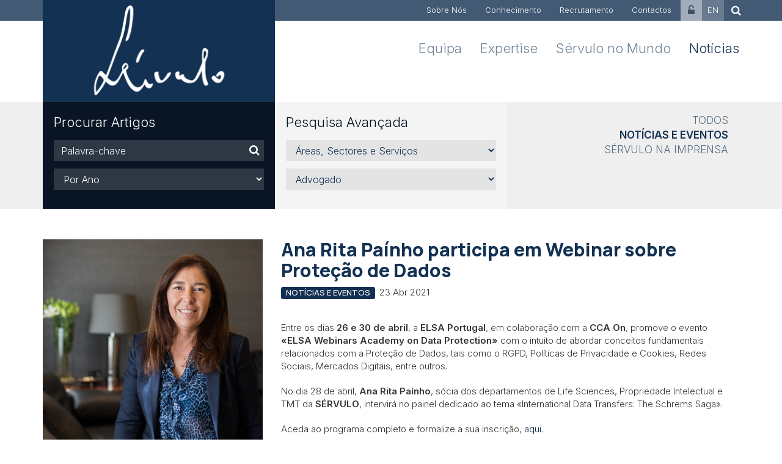

--- FILE ---
content_type: text/html; charset=iso-8859-1
request_url: https://www.servulo.com/pt/noticias/Ana-Rita-Painho-participa-em-Webinar-sobre-Protecao-de-Dados/7529/
body_size: 12280
content:
<!DOCTYPE html PUBLIC "-//W3C//DTD XHTML 1.0 Transitional//EN" "http://www.w3.org/TR/xhtml1/DTD/xhtml1-transitional.dtd"><html xmlns="http://www.w3.org/1999/xhtml" xmlns:og="http://opengraphprotocol.org/schema/" xmlns:fb="http://www.facebook.com/2008/fbml" version="XHTML+RDFa 1.0" xml:lang="pt" isolang="pt-PT">
<head>
    
<meta http-equiv="Content-Type" content="text/html; charset=iso-8859-1" lang="pt-PT" />
<title>Ana Rita Paínho participa em Webinar sobre Proteção de Dados, Notícias e Eventos, Notícias - Sérvulo &amp; Associados - Sociedade de Advogados, Portugal</title>
<meta http-equiv="title" content="Ana Rita Paínho participa em Webinar sobre Proteção de Dados, Notícias e Eventos, Notícias - Sérvulo &amp; Associados - Sociedade de Advogados, Portugal" />
<meta name="description" content="Entre os dias  26 e 30 de abril , a  ELSA Portugal , em colaboração com a  CCA On , promove o evento  «ELSA Webinars Academy on Data Protection»  com o intuito de abordar conceitos fundamentais..." />
<meta name="keywords" content="Notícias, Notícias e Eventos,  Sérvulo, Sérvulo Correia, Sociedade de Advogados, serviços jurídicos, direito, portugal, transação, aquisição, reestruturação, operação, fusão, financiamento, direito público, projetos, assessoria jurídica, investimento, M&amp;A, concorrência, parecer, legal opinion, arbitragem, tribunal" />
<meta name="copyright" content="Copyright 2015 - 2026 © Sérvulo & Associados - Sociedade de Advogados, SP, S.A.. Created by Softway" />
<meta name="language" content="PT" />
<meta http-equiv='imagetoolbar' content='no' />
<meta name="viewport" content="width=device-width, initial-scale=1.0, maximum-scale=1, user-scalable=0">
<meta http-equiv="X-UA-Compatible" content="IE=edge">

<link rel="image_src" href="https://www.servulo.com/xms/img/1200x630/7c020/emM9VDMmZmx0cltdPXVzbSZxPTkw/L08zbS8tME0zWnJTbS95eXNhcGJ3czR5elYveXpzd0kycE5oL2FqS01qbS9obE5zalRNS01aRnR6dGRrcg.jpg" />


<!-- Icons -->
<link rel="shortcut icon" type="image/x-icon" href="/favicon.ico" />
<link rel="apple-touch-icon" href="/images/icons/iphone_57.png" />
<link rel="apple-touch-icon" sizes="72x72" href="/images/icons/ipad_72.png" />
<link rel="apple-touch-icon" sizes="114x114" href="/images/icons/iphone4_114.png" />
<link rel="apple-touch-icon" sizes="144x144" href="/images/icons/iphone_144.png" />

<meta property="og:title" content="Ana Rita Paínho participa em Webinar sobre Proteção de Dados, Notícias e Eventos, Notícias - Sérvulo & Associados - Sociedade de Advogados, Portugal" />
<meta property="og:site_name" content="Sérvulo & Associados - Sociedade de Advogados, Portugal" />
<meta property="og:image" content="https://www.servulo.com/xms/img/1200x630/7c020/emM9VDMmZmx0cltdPXVzbSZxPTkw/L08zbS8tME0zWnJTbS95eXNhcGJ3czR5elYveXpzd0kycE5oL2FqS01qbS9obE5zalRNS01aRnR6dGRrcg.jpg" />
<meta property="og:image:width" content="1024" />
<meta property="og:image:height" content="1024" />
<meta property="og:url" content="https://www.servulo.com/pt/noticias/Ana-Rita-Painho-participa-em-Webinar-sobre-Protecao-de-Dados/7529/" />
<meta property="og:type" content="website" />
<meta property="og:description" content="Entre os dias  26 e 30 de abril , a  ELSA Portugal , em colaboração com a  CCA On , promove o evento  «ELSA Webinars Academy on Data Protection»  com o intuito de abordar conceitos fundamentais..." />

<script id="Cookiebot" src="https://consent.cookiebot.com/uc.js" data-cbid="d3e0b880-4c3f-4481-ac53-b88f70876db5" data-blockingmode="auto" data-culture="PT" type="text/javascript"></script>
<div data-control="cookiebot">
<template data-marketing-cookies-disabled>
A funcionalidade de partilha está desativada porque os Cookies de Marketing foram bloqueados por si.
Para ativar esta funcionalidade edite o seu consentimento na página de Política de Cookies que está no rodapé do site em todas as páginas e ative os Cookies de Marketing.</p>
</template>
</div>
<!-- jQuery -->
<script type="text/javascript" src="/static/v129bc4d8857c741a5dc4a5db8e4bad4bdd5min.js"></script>

<!-- Fonts -->
<link rel="preconnect" href="https://fonts.googleapis.com">
<link rel="preconnect" href="https://fonts.gstatic.com" crossorigin>
<link href="https://fonts.googleapis.com/css2?family=Inter:wght@300;500;600&family=Manrope:wght@500;700;800&display=swap" rel="stylesheet preload dns-prefetch preconnect">

<!-- Styles -->
<link href="/static/v12936598b173fb0cefa7258ef62ae794d51min.css" rel="stylesheet" type="text/css" />

<!-- HTML5 shim and Respond.js IE8 support of HTML5 elements and media queries -->
<!--[if lt IE 9]>
<script src="/js/bootstrap.modified/css3-mediaqueries.js"></script>
<script type='text/javascript' src="/lib/bootstrap-3.3.5/js/html5shiv.js"></script>
<script type='text/javascript' src="/lib/bootstrap-3.3.5/js/respond.min.js"></script>
<![endif]-->

<!--/ Android Stuff /-->
<script data-cookieconsent="ignore">
/* <![CDATA[ */window.addEventListener('sw_all_ready',()=>{var nua=navigator.userAgent
var isAndroid=(nua.indexOf('Mozilla/5.0')>-1&&nua.indexOf('Android ')>-1&&nua.indexOf('AppleWebKit')>-1&&nua.indexOf('Chrome')===-1)
if(isAndroid){$('select.form-control').removeClass('form-control').css('width','100%')}})/* ]]> */</script>

<!-- IE COMPATIBILITY NOTIFICATION -->
<script type="text/javascript" src="/js/css.ua/cssua.js"></script> 
<link rel="stylesheet" type="text/css" href="/js/css.ua/ie.notification.css">
<script type="text/javascript">
/* <![CDATA[ */$(document).ready(function(e){var ua=cssua.ua;if(ua.ie&&parseInt(ua.ie)<=8){$('#ie-compatibility-notification').css('display','block');}});/* ]]> */</script>

<script async src="https://www.googletagmanager.com/gtag/js?id=G-NPS4BJH9TN"></script>
<script>
    window.dataLayer = window.dataLayer || [];
    function gtag(){dataLayer.push(arguments);}
    gtag('js', new Date());

    gtag('config', 'G-NPS4BJH9TN');
</script></head>

<body>
<div id="ie-compatibility-notification">
	<div class="ie-notification-container">
			<strong>Atenção, o seu browser está desactualizado.</strong><br />
		Para ter uma boa experiência de navegação recomendamos que utilize uma vers&atilde;o actualizada do Chrome, Firefox, Safari, Opera ou Internet Explorer.
		</div>
</div>

<div id="fw-main" class="container-fixwidth">
    <header>
    <nav class="navbar">
        <div class="navbar-header">
            <button type="button" class="navbar-toggle collapsed" data-toggle="collapse" data-target="#navbar" aria-controls="navbar">
                <span class="sr-only">Menu</span>
                <span class="icon-bar"></span>
                <span class="icon-bar"></span>
                <span class="icon-bar"></span>
            </button>
            <div class="navbar-brand visible-xs"><a class="logo" href="/pt/"><img src="/images/logo_servulo3.png" class="img-responsive" alt="Sérvulo & Associados"/></a></div>
        </div>

        <div id="navbar" class="navbar-collapse collapse">
            <div class="box visible-xs">
                <div class="container">
                    <ul class="nav navbar-nav navbar-right navbar-bottom">
                        <li class=""><a href="/pt/equipa/">Equipa</a></li>
                        <li class=""><a href="/pt/areas/">Expertise</a></li>
                        <li class=""><a href="/pt/servulo-no-mundo/">Sérvulo no Mundo</a></li>
                        <li class="active"><a href="/pt/noticias/">Notícias</a></li>
                    </ul>
                </div>
            </div>
            <div class="box box-primary">
                <div class="container">
                    <div class="row no-gutter">
                        <div class="col-sm-4">
                            <div class="navbar-brand hidden-xs"><a class="logo" href="/pt/"><img src="/images/logo_servulo3.png" class="img-responsive" alt="Sérvulo & Associados"/></a></div>
                        </div>
                        <div class="col-sm-8">
                            <ul class="nav navbar-nav navbar-right navbar-top">
                                <li class=""><a href="/pt/sobre-nos/">Sobre Nós</a></li>
                                <li class=""><a href="/pt/investigacao-e-conhecimento/">Conhecimento</a></li>
                                <li class=""><a href="/pt/recrutamento/">Recrutamento</a></li>
                                <li class=""><a href="/pt/contactos/">Contactos</a></li>
                                <li class="restricted-area-menu"><a href="/pt/area-reservada/"><i class="fa fa-unlock-alt"></i></a></li>
                                <li class="lang-menu">
                                    <a href="/en/news/Ana-Rita-Painho-participates-in-a-Webinar-on-Data-Protection/7529/">EN</a>                                </li>
                                <li class="search-menu"><a href="/pt/resultados-de-pesquisa/"><i class="fa fa-search"></i></a></li>
                            </ul>
                        </div>
                    </div>
                </div>
            </div>
            <div class="box hidden-xs">
                <div class="container">
                    <ul class="nav navbar-nav navbar-right navbar-bottom">
                        <li class=""><a href="/pt/equipa/">Equipa</a></li>
                        <li class=""><a href="/pt/areas/">Expertise</a></li>
                        <li class=""><a href="/pt/servulo-no-mundo/">Sérvulo no Mundo</a></li>
                        <li class="active"><a href="/pt/noticias/">Notícias</a></li>
                    </ul>
                </div>
            </div>
        </div>

    </nav>
</header>    <div class="submenu-search-container box box-no-padding box-grey">
    <div class="container">
        <div class="row no-gutter">

            <!--PHONE-->
            <div class="col-sm-4 visible-xs">
                <div class="bkg-secundary padding0">
                    <div class="dropdown">
                        <a class="search-title search-title-padding" id="dropdown-form" data-target="#" data-toggle="dropdown" role="button" aria-haspopup="true" aria-expanded="false">
                            Procurar Notícias                                                        <span class="caret"></span>
                        </a>
                        <div class="dropdown-menu">
                                                            <!--NEWS-->
                                
<form method="get" action="/pt/noticias/noticias-e-eventos/" onsubmit="return(validateFilterDefault(this))">

    <div class="col-sm-4">
        <div class="bkg-secundary fixheight">
            <div class="search-title hidden-xs">Procurar Artigos</div>

            <div class="search-form">
                <div class="form-group">
                    <label class="sr-only" for="keyword">Palavra-chave</label>
                    <div class="input-group">
                        <input name="f_kw" type="text" class="form-control" id="fltr_kw" placeholder="Palavra-chave" value="">
                        <div class="input-group-addon"><button type="submit"><i class="fa fa-search"></i></button></div>
                    </div>
                </div>
                <div class="form-group search-select">
                    <label class="sr-only" for="areas">Ano</label>

                    <select name="f_year" class="form-control" id="sectores" onchange="validateFilterDefault(this.form) && this.form.submit()">
                        <option value="">Por Ano</option>
                                                    <option value="2026" >2026</option>
                                                    <option value="2025" >2025</option>
                                                    <option value="2024" >2024</option>
                                                    <option value="2023" >2023</option>
                                                    <option value="2022" >2022</option>
                                                    <option value="2021" >2021</option>
                                                    <option value="2020" >2020</option>
                                                    <option value="2019" >2019</option>
                                                    <option value="2018" >2018</option>
                                                    <option value="2017" >2017</option>
                                                    <option value="2016" >2016</option>
                                                    <option value="2015" >2015</option>
                                                    <option value="2014" >2014</option>
                                                    <option value="2013" >2013</option>
                                                    <option value="2012" >2012</option>
                                                    <option value="2011" >2011</option>
                                                    <option value="2010" >2010</option>
                                                    <option value="2009" >2009</option>
                                                    <option value="2008" >2008</option>
                                            </select>

                </div>
            </div>
        </div>
    </div>
    <div class="col-sm-4">
        <div class="bkg-white fixheight">
            <div class="search-title">Pesquisa Avançada</div>

            <div class="search-form">

                <div class="form-group search-select">
                    <label class="sr-only" for="areas">Áreas, Sectores e Serviços</label>
                    <select name="f_expertise" class="form-control" id="expertise" onchange="validateFilterDefault(this.form) && this.form.submit()">
                        <option value="">Áreas, Sectores e Serviços</option>
                                                    <optgroup label="Áreas">
                                                                    <option value="5080" >Arbitragem</option>
                                                                    <option value="18" >Comercial, Societário e M&A</option>
                                                                    <option value="14" >Contencioso</option>
                                                                    <option value="5969" >Desporto</option>
                                                                    <option value="19" >Europeu e Concorrência</option>
                                                                    <option value="16" >Financeiro e Governance</option>
                                                                    <option value="20" >Fiscal</option>
                                                                    <option value="2299" >Imobiliário, Turismo e Urbanismo</option>
                                                                    <option value="15" >Laboral</option>
                                                                    <option value="6586" >Life Sciences</option>
                                                                    <option value="21" >Público</option>
                                                                    <option value="17" >Penal, Contraordenações e Compliance</option>
                                                                    <option value="5902" >Privacidade e Proteção de Dados Pessoais</option>
                                                                    <option value="2561" >Propriedade Intelectual </option>
                                                                    <option value="5022" >Reestruturação e Insolvência</option>
                                                                    <option value="6564" >TMT</option>
                                                            </optgroup>
                                                    <optgroup label="Sectores">
                                                                    <option value="5055" >Águas e Recursos Naturais</option>
                                                                    <option value="5056" >Ambiente</option>
                                                                    <option value="7616" >Artes</option>
                                                                    <option value="7032" >Aviação e Aeronáutica</option>
                                                                    <option value="5057" >Banca</option>
                                                                    <option value="5058" >Capital de Risco</option>
                                                                    <option value="5059" >Comércio, Produção e Distribuição</option>
                                                                    <option value="5968" >Desporto</option>
                                                                    <option value="5060" >Energia</option>
                                                                    <option value="5061" >Imobiliário e Turismo</option>
                                                                    <option value="5062" >Indústria</option>
                                                                    <option value="5063" >Infraestruturas</option>
                                                                    <option value="5064" >Investimento Estrangeiro</option>
                                                                    <option value="5065" >Media e Telecomunicações</option>
                                                                    <option value="5066" >Mercado de Capitais</option>
                                                                    <option value="5067" >Saúde e Indústria Farmacêutica</option>
                                                                    <option value="5070" >Tecnologias da Informação e Outsourcing</option>
                                                                    <option value="5071" >Transportes</option>
                                                            </optgroup>
                                                    <optgroup label="Serviços">
                                                                    <option value="5637" >Compliance</option>
                                                                    <option value="6902" >ESG (Environment, Social and Governance)</option>
                                                                    <option value="5073" >FinTech</option>
                                                                    <option value="7615" >Legal Finance</option>
                                                                    <option value="6363" >Mobilidade</option>
                                                                    <option value="7656" >Pay Gap</option>
                                                                    <option value="9405" >Planeamento de Longevidade</option>
                                                                    <option value="5072" >Portugal 20-30</option>
                                                                    <option value="7341" >Private Clients / Wealth Management</option>
                                                                    <option value="7612" >Whistleblowing</option>
                                                            </optgroup>
                                            </select>
                </div>

                <div class="form-group search-select">
                    <label class="sr-only" for="areas">Advogado</label>
                    <select name="f_lawyer" class="form-control" id="sectores" onchange="validateFilterDefault(this.form) && this.form.submit()">
                        <option value="">Advogado</option>
                                                    <optgroup label="Sócios">
                                                                    <option value="22" >José Manuel Sérvulo Correia</option>
                                                                    <option value="3872" >Alberto Saavedra</option>
                                                                    <option value="3651" >Alexandra Valpaços</option>
                                                                    <option value="2136" >António Cadilha</option>
                                                                    <option value="3619" >Ana Moutinho Nascimento</option>
                                                                    <option value="2131" >Cláudia Amorim</option>
                                                                    <option value="27" >António Teles</option>
                                                                    <option value="2198" >Francisca Mendes da Costa</option>
                                                                    <option value="2696" >Francisco Boavida Salavessa</option>
                                                                    <option value="2128" >Duarte Rodrigues Silva</option>
                                                                    <option value="6020" >Eduardo Gonçalves Rodrigues</option>
                                                                    <option value="6744" >Francisco Barona</option>
                                                                    <option value="9492" >Francisco Soares Machado</option>
                                                                    <option value="6327" >Henrique Rodrigues da Silva</option>
                                                                    <option value="9513" >Inês Gomes Ferreira</option>
                                                                    <option value="26" >João Amaral e Almeida</option>
                                                                    <option value="2125" >João Carmona Dias</option>
                                                                    <option value="8189" >Manuel Henriques</option>
                                                                    <option value="6582" >Mariana Costa Pinto</option>
                                                                    <option value="3362" >Miguel Santos Almeida</option>
                                                                    <option value="2124" >João Saúde</option>
                                                                    <option value="25" >José Lobo Moutinho</option>
                                                                    <option value="6286" >Mafalda Ferreira Santos</option>
                                                                    <option value="2691" >Manuel Magalhães</option>
                                                                    <option value="9329" >Rita Lufinha Borges </option>
                                                                    <option value="36" >Mark Kirkby</option>
                                                                    <option value="35" >Miguel Gorjão-Henriques</option>
                                                                    <option value="2169" >Paulo Câmara</option>
                                                                    <option value="2146" >Pedro Fernández Sánchez</option>
                                                                    <option value="7605" >Pedro Silveira Borges </option>
                                                                    <option value="3737" >Rita Canas da Silva</option>
                                                                    <option value="2693" >Sofia Thibaut Trocado</option>
                                                                    <option value="31" >Rui Medeiros</option>
                                                                    <option value="5076" >Teresa Pala Schwalbach</option>
                                                                    <option value="2692" >Verónica Fernández</option>
                                                            </optgroup>
                                                    <optgroup label="Of Counsel">
                                                                    <option value="8415" >Jorge Faria Lopes</option>
                                                                    <option value="8163" >Manuel Castelo-Branco</option>
                                                                    <option value="2115" >Paula Bordalo Faustino</option>
                                                                    <option value="29" >Teresa Serra</option>
                                                            </optgroup>
                                                    <optgroup label="Consultores">
                                                                    <option value="3726" >Carla Parreira Leandro</option>
                                                                    <option value="9488" >Dora Joana</option>
                                                                    <option value="6903" >Inês Quadros</option>
                                                                    <option value="6581" >Filipa Névoa</option>
                                                                    <option value="9051" >João Lamy da Fontoura</option>
                                                                    <option value="2694" >Joana Pinto Monteiro</option>
                                                                    <option value="8729" >João Pinto Ramos</option>
                                                                    <option value="6349" >Maria José Lourenço</option>
                                                                    <option value="7068" >Nuno Pais Gomes</option>
                                                            </optgroup>
                                                    <optgroup label="Advogados">
                                                                    <option value="9512" >Ana Rafaela Balas</option>
                                                                    <option value="7249" >Andreea Babicean</option>
                                                                    <option value="8513" >Beatriz Negrão Gago </option>
                                                                    <option value="6753" >Bruno Miguel Marques</option>
                                                                    <option value="7845" >Catarina Amaro Martins</option>
                                                                    <option value="7702" >Daniel Castro Neves</option>
                                                                    <option value="6758" >Francisco Marques de Azevedo</option>
                                                                    <option value="8038" >Inês Gonçalves Elias</option>
                                                                    <option value="7812" >Inês Pereira Lopes</option>
                                                                    <option value="5986" >Joana Cameira</option>
                                                                    <option value="8034" >Joana Filipe Agostinho</option>
                                                                    <option value="6162" >Joana Leão Anjos</option>
                                                                    <option value="7247" >João Abreu Campos</option>
                                                                    <option value="9315" >João Maria Bismarck</option>
                                                                    <option value="5673" >João Santos Marta</option>
                                                                    <option value="6742" >José Guilherme Gomes</option>
                                                                    <option value="8516" >Juliana Figueiredo Reis</option>
                                                                    <option value="8522" >Julieta Ricciardi</option>
                                                                    <option value="8542" >Lénia Carolina Sousa</option>
                                                                    <option value="6200" >Luísa Cabral Menezes</option>
                                                                    <option value="8419" >Luísa S. Pereira</option>
                                                                    <option value="7248" >Maria Eduarda Fagundes</option>
                                                                    <option value="8041" >Maria Leonor Pizarro Monteiro</option>
                                                                    <option value="8035" >Maria Luísa Esgaib Borges</option>
                                                                    <option value="6332" >Maria Novo Baptista</option>
                                                                    <option value="8517" >Maria João S. Morais </option>
                                                                    <option value="9262" >Mariana Afonso e Cunha</option>
                                                                    <option value="8383" >Mariana Pinto Ramos</option>
                                                                    <option value="7375" >Mariana Trigo Pereira</option>
                                                                    <option value="9547" >Margarida Baptista Matos</option>
                                                                    <option value="9266" >Miguel Dias das Neves</option>
                                                                    <option value="8036" >Miguel Máximo dos Santos</option>
                                                                    <option value="8030" >Morgana Grácio</option>
                                                                    <option value="6471" >Nuno Temudo Vieira</option>
                                                                    <option value="6743" >Patrícia Costa Gomes</option>
                                                                    <option value="6503" >Patrícia Guerra Carvalhal</option>
                                                                    <option value="6192" >Pedro João Domingos</option>
                                                                    <option value="8497" >Pedro Zincke dos Reis</option>
                                                                    <option value="6150" >Rui Oliveira Alves</option>
                                                                    <option value="7645" >Sara Teixeira Pinto</option>
                                                                    <option value="8032" >Sara Venâncio Gaspar</option>
                                                            </optgroup>
                                                    <optgroup label="Advogados Estagiários">
                                                                    <option value="8954" >Marine Boutet </option>
                                                            </optgroup>
                                                    <optgroup label="Áreas de Suporte">
                                                                    <option value="5077" >Maria da Luz Sérvulo Correia</option>
                                                                    <option value="5078" >Maria Roquette Cardoso</option>
                                                                    <option value="6325" >Stéphanie Roux</option>
                                                                    <option value="8029" >Ana Cristina Nunes</option>
                                                                    <option value="2152" >Luís Monteiro Romão</option>
                                                                    <option value="9185" >Raquel Afonso Silva</option>
                                                            </optgroup>
                                            </select>
                </div>

            </div>

        </div>
    </div>

    <input type="hidden" name="f_type" value="">
</form>
                                <div class="bkg-grey">    <ul class="submenu">
                    <li><a href="/pt/noticias/">Todos</a></li>
                    <li class="active"><a href="/pt/noticias/noticias-e-eventos/">Notícias e Eventos</a></li>
                    <li><a href="/pt/noticias/servulo-na-imprensa/">Sérvulo na Imprensa</a></li>
            </ul>
</div>
                                                    </div>
                    </div>
                </div>
            </div>

            <!--DESKTOP | TABLET-->
            <div class="hidden-xs container-fixheight">
                                    <!--NEWS-->
                    
<form method="get" action="/pt/noticias/noticias-e-eventos/" onsubmit="return(validateFilterDefault(this))">

    <div class="col-sm-4">
        <div class="bkg-secundary fixheight">
            <div class="search-title hidden-xs">Procurar Artigos</div>

            <div class="search-form">
                <div class="form-group">
                    <label class="sr-only" for="keyword">Palavra-chave</label>
                    <div class="input-group">
                        <input name="f_kw" type="text" class="form-control" id="fltr_kw" placeholder="Palavra-chave" value="">
                        <div class="input-group-addon"><button type="submit"><i class="fa fa-search"></i></button></div>
                    </div>
                </div>
                <div class="form-group search-select">
                    <label class="sr-only" for="areas">Ano</label>

                    <select name="f_year" class="form-control" id="sectores" onchange="validateFilterDefault(this.form) && this.form.submit()">
                        <option value="">Por Ano</option>
                                                    <option value="2026" >2026</option>
                                                    <option value="2025" >2025</option>
                                                    <option value="2024" >2024</option>
                                                    <option value="2023" >2023</option>
                                                    <option value="2022" >2022</option>
                                                    <option value="2021" >2021</option>
                                                    <option value="2020" >2020</option>
                                                    <option value="2019" >2019</option>
                                                    <option value="2018" >2018</option>
                                                    <option value="2017" >2017</option>
                                                    <option value="2016" >2016</option>
                                                    <option value="2015" >2015</option>
                                                    <option value="2014" >2014</option>
                                                    <option value="2013" >2013</option>
                                                    <option value="2012" >2012</option>
                                                    <option value="2011" >2011</option>
                                                    <option value="2010" >2010</option>
                                                    <option value="2009" >2009</option>
                                                    <option value="2008" >2008</option>
                                            </select>

                </div>
            </div>
        </div>
    </div>
    <div class="col-sm-4">
        <div class="bkg-white fixheight">
            <div class="search-title">Pesquisa Avançada</div>

            <div class="search-form">

                <div class="form-group search-select">
                    <label class="sr-only" for="areas">Áreas, Sectores e Serviços</label>
                    <select name="f_expertise" class="form-control" id="expertise" onchange="validateFilterDefault(this.form) && this.form.submit()">
                        <option value="">Áreas, Sectores e Serviços</option>
                                                    <optgroup label="Áreas">
                                                                    <option value="5080" >Arbitragem</option>
                                                                    <option value="18" >Comercial, Societário e M&A</option>
                                                                    <option value="14" >Contencioso</option>
                                                                    <option value="5969" >Desporto</option>
                                                                    <option value="19" >Europeu e Concorrência</option>
                                                                    <option value="16" >Financeiro e Governance</option>
                                                                    <option value="20" >Fiscal</option>
                                                                    <option value="2299" >Imobiliário, Turismo e Urbanismo</option>
                                                                    <option value="15" >Laboral</option>
                                                                    <option value="6586" >Life Sciences</option>
                                                                    <option value="21" >Público</option>
                                                                    <option value="17" >Penal, Contraordenações e Compliance</option>
                                                                    <option value="5902" >Privacidade e Proteção de Dados Pessoais</option>
                                                                    <option value="2561" >Propriedade Intelectual </option>
                                                                    <option value="5022" >Reestruturação e Insolvência</option>
                                                                    <option value="6564" >TMT</option>
                                                            </optgroup>
                                                    <optgroup label="Sectores">
                                                                    <option value="5055" >Águas e Recursos Naturais</option>
                                                                    <option value="5056" >Ambiente</option>
                                                                    <option value="7616" >Artes</option>
                                                                    <option value="7032" >Aviação e Aeronáutica</option>
                                                                    <option value="5057" >Banca</option>
                                                                    <option value="5058" >Capital de Risco</option>
                                                                    <option value="5059" >Comércio, Produção e Distribuição</option>
                                                                    <option value="5968" >Desporto</option>
                                                                    <option value="5060" >Energia</option>
                                                                    <option value="5061" >Imobiliário e Turismo</option>
                                                                    <option value="5062" >Indústria</option>
                                                                    <option value="5063" >Infraestruturas</option>
                                                                    <option value="5064" >Investimento Estrangeiro</option>
                                                                    <option value="5065" >Media e Telecomunicações</option>
                                                                    <option value="5066" >Mercado de Capitais</option>
                                                                    <option value="5067" >Saúde e Indústria Farmacêutica</option>
                                                                    <option value="5070" >Tecnologias da Informação e Outsourcing</option>
                                                                    <option value="5071" >Transportes</option>
                                                            </optgroup>
                                                    <optgroup label="Serviços">
                                                                    <option value="5637" >Compliance</option>
                                                                    <option value="6902" >ESG (Environment, Social and Governance)</option>
                                                                    <option value="5073" >FinTech</option>
                                                                    <option value="7615" >Legal Finance</option>
                                                                    <option value="6363" >Mobilidade</option>
                                                                    <option value="7656" >Pay Gap</option>
                                                                    <option value="9405" >Planeamento de Longevidade</option>
                                                                    <option value="5072" >Portugal 20-30</option>
                                                                    <option value="7341" >Private Clients / Wealth Management</option>
                                                                    <option value="7612" >Whistleblowing</option>
                                                            </optgroup>
                                            </select>
                </div>

                <div class="form-group search-select">
                    <label class="sr-only" for="areas">Advogado</label>
                    <select name="f_lawyer" class="form-control" id="sectores" onchange="validateFilterDefault(this.form) && this.form.submit()">
                        <option value="">Advogado</option>
                                                    <optgroup label="Sócios">
                                                                    <option value="22" >José Manuel Sérvulo Correia</option>
                                                                    <option value="3872" >Alberto Saavedra</option>
                                                                    <option value="3651" >Alexandra Valpaços</option>
                                                                    <option value="2136" >António Cadilha</option>
                                                                    <option value="3619" >Ana Moutinho Nascimento</option>
                                                                    <option value="2131" >Cláudia Amorim</option>
                                                                    <option value="27" >António Teles</option>
                                                                    <option value="2198" >Francisca Mendes da Costa</option>
                                                                    <option value="2696" >Francisco Boavida Salavessa</option>
                                                                    <option value="2128" >Duarte Rodrigues Silva</option>
                                                                    <option value="6020" >Eduardo Gonçalves Rodrigues</option>
                                                                    <option value="6744" >Francisco Barona</option>
                                                                    <option value="9492" >Francisco Soares Machado</option>
                                                                    <option value="6327" >Henrique Rodrigues da Silva</option>
                                                                    <option value="9513" >Inês Gomes Ferreira</option>
                                                                    <option value="26" >João Amaral e Almeida</option>
                                                                    <option value="2125" >João Carmona Dias</option>
                                                                    <option value="8189" >Manuel Henriques</option>
                                                                    <option value="6582" >Mariana Costa Pinto</option>
                                                                    <option value="3362" >Miguel Santos Almeida</option>
                                                                    <option value="2124" >João Saúde</option>
                                                                    <option value="25" >José Lobo Moutinho</option>
                                                                    <option value="6286" >Mafalda Ferreira Santos</option>
                                                                    <option value="2691" >Manuel Magalhães</option>
                                                                    <option value="9329" >Rita Lufinha Borges </option>
                                                                    <option value="36" >Mark Kirkby</option>
                                                                    <option value="35" >Miguel Gorjão-Henriques</option>
                                                                    <option value="2169" >Paulo Câmara</option>
                                                                    <option value="2146" >Pedro Fernández Sánchez</option>
                                                                    <option value="7605" >Pedro Silveira Borges </option>
                                                                    <option value="3737" >Rita Canas da Silva</option>
                                                                    <option value="2693" >Sofia Thibaut Trocado</option>
                                                                    <option value="31" >Rui Medeiros</option>
                                                                    <option value="5076" >Teresa Pala Schwalbach</option>
                                                                    <option value="2692" >Verónica Fernández</option>
                                                            </optgroup>
                                                    <optgroup label="Of Counsel">
                                                                    <option value="8415" >Jorge Faria Lopes</option>
                                                                    <option value="8163" >Manuel Castelo-Branco</option>
                                                                    <option value="2115" >Paula Bordalo Faustino</option>
                                                                    <option value="29" >Teresa Serra</option>
                                                            </optgroup>
                                                    <optgroup label="Consultores">
                                                                    <option value="3726" >Carla Parreira Leandro</option>
                                                                    <option value="9488" >Dora Joana</option>
                                                                    <option value="6903" >Inês Quadros</option>
                                                                    <option value="6581" >Filipa Névoa</option>
                                                                    <option value="9051" >João Lamy da Fontoura</option>
                                                                    <option value="2694" >Joana Pinto Monteiro</option>
                                                                    <option value="8729" >João Pinto Ramos</option>
                                                                    <option value="6349" >Maria José Lourenço</option>
                                                                    <option value="7068" >Nuno Pais Gomes</option>
                                                            </optgroup>
                                                    <optgroup label="Advogados">
                                                                    <option value="9512" >Ana Rafaela Balas</option>
                                                                    <option value="7249" >Andreea Babicean</option>
                                                                    <option value="8513" >Beatriz Negrão Gago </option>
                                                                    <option value="6753" >Bruno Miguel Marques</option>
                                                                    <option value="7845" >Catarina Amaro Martins</option>
                                                                    <option value="7702" >Daniel Castro Neves</option>
                                                                    <option value="6758" >Francisco Marques de Azevedo</option>
                                                                    <option value="8038" >Inês Gonçalves Elias</option>
                                                                    <option value="7812" >Inês Pereira Lopes</option>
                                                                    <option value="5986" >Joana Cameira</option>
                                                                    <option value="8034" >Joana Filipe Agostinho</option>
                                                                    <option value="6162" >Joana Leão Anjos</option>
                                                                    <option value="7247" >João Abreu Campos</option>
                                                                    <option value="9315" >João Maria Bismarck</option>
                                                                    <option value="5673" >João Santos Marta</option>
                                                                    <option value="6742" >José Guilherme Gomes</option>
                                                                    <option value="8516" >Juliana Figueiredo Reis</option>
                                                                    <option value="8522" >Julieta Ricciardi</option>
                                                                    <option value="8542" >Lénia Carolina Sousa</option>
                                                                    <option value="6200" >Luísa Cabral Menezes</option>
                                                                    <option value="8419" >Luísa S. Pereira</option>
                                                                    <option value="7248" >Maria Eduarda Fagundes</option>
                                                                    <option value="8041" >Maria Leonor Pizarro Monteiro</option>
                                                                    <option value="8035" >Maria Luísa Esgaib Borges</option>
                                                                    <option value="6332" >Maria Novo Baptista</option>
                                                                    <option value="8517" >Maria João S. Morais </option>
                                                                    <option value="9262" >Mariana Afonso e Cunha</option>
                                                                    <option value="8383" >Mariana Pinto Ramos</option>
                                                                    <option value="7375" >Mariana Trigo Pereira</option>
                                                                    <option value="9547" >Margarida Baptista Matos</option>
                                                                    <option value="9266" >Miguel Dias das Neves</option>
                                                                    <option value="8036" >Miguel Máximo dos Santos</option>
                                                                    <option value="8030" >Morgana Grácio</option>
                                                                    <option value="6471" >Nuno Temudo Vieira</option>
                                                                    <option value="6743" >Patrícia Costa Gomes</option>
                                                                    <option value="6503" >Patrícia Guerra Carvalhal</option>
                                                                    <option value="6192" >Pedro João Domingos</option>
                                                                    <option value="8497" >Pedro Zincke dos Reis</option>
                                                                    <option value="6150" >Rui Oliveira Alves</option>
                                                                    <option value="7645" >Sara Teixeira Pinto</option>
                                                                    <option value="8032" >Sara Venâncio Gaspar</option>
                                                            </optgroup>
                                                    <optgroup label="Advogados Estagiários">
                                                                    <option value="8954" >Marine Boutet </option>
                                                            </optgroup>
                                                    <optgroup label="Áreas de Suporte">
                                                                    <option value="5077" >Maria da Luz Sérvulo Correia</option>
                                                                    <option value="5078" >Maria Roquette Cardoso</option>
                                                                    <option value="6325" >Stéphanie Roux</option>
                                                                    <option value="8029" >Ana Cristina Nunes</option>
                                                                    <option value="2152" >Luís Monteiro Romão</option>
                                                                    <option value="9185" >Raquel Afonso Silva</option>
                                                            </optgroup>
                                            </select>
                </div>

            </div>

        </div>
    </div>

    <input type="hidden" name="f_type" value="">
</form>
                    <div class="col-sm-4"><div class="bkg-none fixheight">    <ul class="submenu">
                    <li><a href="/pt/noticias/">Todos</a></li>
                    <li class="active"><a href="/pt/noticias/noticias-e-eventos/">Notícias e Eventos</a></li>
                    <li><a href="/pt/noticias/servulo-na-imprensa/">Sérvulo na Imprensa</a></li>
            </ul>
</div></div>
                            </div>
        </div>
    </div>
</div>
    <section>
        <!-- Content -->
        <div class="content">
            <!--detail-->
            <div class="box">
                <div class="container">
                    <div class="row detail-article">

                                                <div class="col-md-4 hidden-sm hidden-xs" >

                            <a class="javascript:void(0);" type="button" data-toggle="modal" data-target="#modal-video" style="display:block; z-index:999; position: relative;">
                                <div class="">
                                    <div class="responsive-bkg  " style="background-image: url('https://www.servulo.com/xms/img/800x/5b771/emM9VDMmcT05MA/L08zbS8tME0zWnJTbS95eXNhcGJ3czR5elYveXpzd0kycE5oL2FqS01qbS9obE5zalRNS01aRnR6dGRrcg.jpg');">
                                        <img data-src="holder.js/100%x350/transparent" data-holder-rendered="true">
                                    </div>
                                </div>
                            </a>

                            
                        </div>
                        
                        <div class="col-md-8">

                            <h1 class="page-title margin-bottom10">Ana Rita Paínho participa em Webinar sobre Proteção de Dados</h1>
                            <h5 class="margin-bottom30 margin-top0">
                                <span class="label label-primary">NOTÍCIAS E EVENTOS</span>
                                <span class="date font-base font-weight-300">23 Abr 2021</span>
                                <span class="fonte font-base font-weight-300"></span>
                            </h5>

                            <p>Entre os dias <strong>26 e 30 de abril</strong>, a <strong>ELSA Portugal</strong>, em colaboração com a <strong>CCA On</strong>, promove o evento <strong>«ELSA Webinars Academy on Data Protection»</strong> com o intuito de abordar conceitos fundamentais relacionados com a Proteção de Dados, tais como o RGPD, Políticas de Privacidade e Cookies, Redes Sociais, Mercados Digitais, entre outros.</p>
<p>No dia 28 de abril, <strong>Ana Rita Paínho</strong>, sócia dos departamentos de Life Sciences, Propriedade Intelectual e TMT da <strong>SÉRVULO</strong>, intervirá no painel dedicado ao tema «International Data Transfers: The Schrems Saga».</p>
<p>Aceda ao programa completo e formalize a sua inscrição, <a href="https://elsa-portugal.org/elsa-webinars-academy-on-data-protection/">aqui</a>.</p>
                            
                                                            <div class="border-top">
                                    <div class="row">

                                                                                    <div class="col-sm-6">
                                                <h5>Expertise Relacionada</h5>
                                                                                                    <a href="/pt/areas/TMT/6564/" class="label label-default">TMT</a>
                                                                                                    <a href="/pt/areas/Privacidade-e-Protecao-de-Dados-Pessoais/5902/" class="label label-default">Privacidade e Prote&ccedil;&atilde;o de Dados Pessoais</a>
                                                                                            </div>
                                        
                                        
                                    </div>
                                </div>

                            
                            
                        </div>

                                                    <div class="col-md-4 visible-sm visible-xs margin-top40" >

                                <a class="javascript:void(0);" type="button" data-toggle="modal" data-target="#modal-video" style="display:block; z-index:999; position: relative;">
                                    <div class="">
                                        <div class="responsive-bkg  " style="background-image: url('https://www.servulo.com/xms/img/800x/6458e/emM9VDMmZmx0cltdPXVzbSZxPTkw/L08zbS8tME0zWnJTbS95eXNhcGJ3czR5elYveXpzd0kycE5oL2FqS01qbS9obE5zalRNS01aRnR6dGRrcg.jpg');">
                                            <img data-src="holder.js/100%x450/transparent" data-holder-rendered="true" class="hidden-xs">
                                            <img data-src="holder.js/100%x250/transparent" data-holder-rendered="true" class="hidden-sm">
                                        </div>
                                    </div>
                                </a>

                                
                            </div>
                        
                    </div>
                </div>
            </div>

            
            <!--noticias-relacionadas-->
            <div id="artigos" class="box box-grey">
                <div class="container">
                    <div class="row small-gutter">
                        <div class="col-sm-12">
                            <h4 class="page-subtitle">Últimos Artigos Relacionados</h4>
                        </div>

                                                <div class="col-sm-6 col-md-4">
                            
    <a  class="fixheight thumbnail thumbnail-grey thumbnail-small-height" href="/pt/noticias/SERVULO-organiza-seminario-exclusivo-com-Cecilio-Madero-sobre-concorrncia-na-era-Trump/9560/" >
        <div class="caption">
            <div class="thumbnail-title">
                <h5>
                    <span class="label label-primary">NOTÍCIAS E EVENTOS</span>
                    <span class="date">19 Jan 2026</span> <br>
                    <span class="fonte"></span>
                </h5>
            </div>
            <h3>SÉRVULO organiza seminário exclusivo com Cecilio Madero sobre concorrência na era Trump</h3>
            <p>A  SÉRVULO  irá receber, no próximo dia  26 de janeiro ,  Cecilio Madero , uma das personalidades mais influentes do Direito da Concorrência na Europa, para um seminário exclusivo...</p>
            <div class="thumbnail-includes">

                
                
            </div>
        </div>
    </a>

                        </div>
                                                <div class="col-sm-6 col-md-4">
                            
    <a  class="fixheight thumbnail thumbnail-grey thumbnail-small-height" href="/pt/noticias/Filipa-Nevoa-leciona-workshop-sobre-as-propostas-de-alteracao-ao-RJUE/9559/" >
        <div class="caption">
            <div class="thumbnail-title">
                <h5>
                    <span class="label label-primary">NOTÍCIAS E EVENTOS</span>
                    <span class="date">16 Jan 2026</span> <br>
                    <span class="fonte"></span>
                </h5>
            </div>
            <h3>Filipa Névoa leciona workshop sobre as propostas de alteração ao RJUE</h3>
            <p>Nos dias 5 e 9 de fevereiro,  Filipa Névoa , consultora do departamento de Imobiliário, Turismo e Urbanismo da  SÉRVULO , leciona o Workshop online dedicado à análise das propostas do...</p>
            <div class="thumbnail-includes">

                
                
            </div>
        </div>
    </a>

                        </div>
                                                <div class="col-sm-6 col-md-4">
                            
    <a  class="fixheight thumbnail thumbnail-grey thumbnail-small-height" href="/pt/noticias/Margarida-Baptista-Matos-integra-equipa-de-Contencioso-Arbitragem-da-SERVULO/9549/" >
        <div class="caption">
            <div class="thumbnail-title">
                <h5>
                    <span class="label label-primary">NOTÍCIAS E EVENTOS</span>
                    <span class="date">12 Jan 2026</span> <br>
                    <span class="fonte"></span>
                </h5>
            </div>
            <h3>Margarida Baptista Matos integra equipa de Contencioso & Arbitragem da SÉRVULO</h3>
            <p>A Sérvulo & Associados reforçou a sua equipa de Contencioso & Arbitragem com a integração da advogada Margarida Baptista Matos, que se irá dedicar especialmente ao contencioso comercial...</p>
            <div class="thumbnail-includes">

                
                
            </div>
        </div>
    </a>

                        </div>
                        
                    </div>
                </div>
            </div>

            
            <!--article nav-->
            <div class="box">
                <div class="container">
                    <div class="row">
                        <div class="col-md-12">
                            
    <nav>
        <ul class="pager">


            <li class="previous "><a href="/pt/noticias/Servulo-patrocina-XIII-Congresso-Europeu-da-Sociedade-Internacional-de-Direito-do-Trabalho-e-da/7530/"><span aria-hidden="true">&larr;</span>  Anterior</a></li>

                            <li class="back"><a href="/pt/noticias/"><span aria-hidden="true"></span> Voltar</a></li>
            
            <li class="next "><a href="/pt/noticias/2021-e-Pay-Gap/7524/">Próximo <span aria-hidden="true">&rarr;</span></a></li>


        </ul>
    </nav>

                        </div>
                    </div>
                </div>
            </div>
            <!--end-->

        </div>
    </section>

    
<footer>
    <div class="box box-grey">
        <div class="container">
            <div class="row container-fixheight">

                <div class="col-sm-3 col-md-3">

                    <div class="fixheight logo-container">
                        <div class="logo-footer">
                            <a href="/pt/"><img src="/images/logo_servulo_primary.png" class="img-responsive" alt="Sérvulo & Associados"/></a>
                        </div>
                        <div class="claim">Driven<br>by K<strong>now</strong>ledge.</div>
                    </div>

                </div>

                <div class="col-sm-3 col-md-4">

                    <div class="footer-newsletter fixheight">
                        <h4>UPDATES SÉRVULO</h4>
                        <p>Receba, por email, newsletters e convites para eventos da Sérvulo</p>
                        <p><a href="/pt/newsletter/" class="btn btn-primary margin-top10">Subscreva</a></p>
                    </div>

                </div>

                <div class="col-sm-4 col-md-3">

                                            <div class="footer-contacts fixheight">

                            <h4>CONTACTE-NOS</h4>

                                                            <p class="phone">
                                    <a href="tel:(+351) 210 933 000"
                                       class="sw-ga-track"
                                       data-sw-ga-category="contact"
                                       data-sw-ga-action="click_phone"
                                       data-sw-ga-label="footer|/pt/noticias/Ana-Rita-Painho-participa-em-Webinar-sobre-Protecao-de-Dados/7529/"
                                    >
                                        <i class="icon-svg"><svg width="36" height="36" viewBox="0 0 36 36" preserveAspectRatio="xMidYMid meet" version="1.1" xmlns="http://www.w3.org/2000/svg" xml:space="preserve" style="fill-rule:evenodd;clip-rule:evenodd;stroke-linejoin:round;stroke-miterlimit:2;">
    <path d="M35.999,26.198c0.023,-1.201 -0.392,-2.369 -1.169,-3.286c-0.782,-0.923 -1.876,-1.527 -3.075,-1.696c-0.005,-0 -0.01,-0.001 -0.015,-0.002c-1.455,-0.192 -2.885,-0.548 -4.261,-1.061c-0.879,-0.331 -1.839,-0.403 -2.762,-0.206c-0.922,0.197 -1.769,0.654 -2.44,1.317l-1.186,1.186c-3.034,-1.934 -5.608,-4.508 -7.542,-7.542l1.186,-1.186c0.663,-0.671 1.12,-1.518 1.317,-2.44c0.197,-0.923 0.125,-1.882 -0.207,-2.765c-0.512,-1.373 -0.868,-2.802 -1.06,-4.258c-0.001,-0.005 -0.001,-0.01 -0.002,-0.015c-0.168,-1.186 -0.761,-2.27 -1.668,-3.051c-0.908,-0.781 -2.069,-1.205 -3.266,-1.193c0.016,0 -4.918,0 -4.918,0c-0.001,0 -0.001,0 -0.002,0c-0.685,0.001 -1.362,0.144 -1.988,0.421c-0.627,0.277 -1.189,0.681 -1.651,1.187c-0,-0 -0,-0 -0,-0c-0.462,0.506 -0.813,1.102 -1.032,1.751c-0.219,0.65 -0.3,1.337 -0.238,2.019c0.001,0.009 0.002,0.017 0.003,0.026c0.566,5.338 2.382,10.468 5.3,14.974c2.653,4.173 6.191,7.711 10.364,10.364c4.485,2.907 9.59,4.723 14.904,5.3c0.01,0.001 0.02,0.002 0.03,0.003c0.684,0.062 1.373,-0.02 2.024,-0.24c0.651,-0.22 1.249,-0.574 1.755,-1.038c0.507,-0.465 0.91,-1.03 1.186,-1.659c0.275,-0.63 0.416,-1.31 0.413,-1.997c-0,0.007 -0,-4.913 -0,-4.913l0,-0Zm-3.289,-0.055l-0,4.981c0.001,0.229 -0.046,0.456 -0.138,0.665c-0.092,0.21 -0.226,0.399 -0.395,0.553c0,0.001 -0,0.001 -0,0.001c-0.169,0.154 -0.368,0.272 -0.585,0.346c0,-0 -0,-0 -0,-0c-0.21,0.071 -0.431,0.098 -0.651,0.082c-4.812,-0.526 -9.421,-2.167 -13.471,-4.793c-0.004,-0.003 -0.008,-0.006 -0.013,-0.009c-3.77,-2.395 -6.966,-5.591 -9.362,-9.361c-0.002,-0.005 -0.005,-0.009 -0.007,-0.013c-2.636,-4.068 -4.278,-8.7 -4.793,-13.521c-0.019,-0.225 0.008,-0.451 0.08,-0.665c0,0 0,0 0,0c0.073,-0.216 0.19,-0.415 0.344,-0.584c0.154,-0.168 0.342,-0.303 0.55,-0.395c0,-0 0.001,-0 0.001,-0c0.208,-0.092 0.434,-0.14 0.662,-0.14l4.949,-0.001c0.399,-0.004 0.786,0.138 1.089,0.398c0.302,0.26 0.5,0.621 0.556,1.016c0.225,1.697 0.64,3.363 1.239,4.967c0,0.001 0.001,0.003 0.001,0.004c0.111,0.294 0.135,0.614 0.069,0.922c-0.065,0.307 -0.217,0.588 -0.438,0.812c0,-0 -2.083,2.083 -2.083,2.083c-0.524,0.524 -0.633,1.333 -0.267,1.976c2.488,4.375 6.11,7.997 10.485,10.485c0.644,0.366 1.452,0.257 1.976,-0.267l2.083,-2.083c0.224,-0.221 0.505,-0.373 0.812,-0.438c0.308,-0.066 0.628,-0.042 0.922,0.069c0.001,0 0.003,0.001 0.004,0.001c1.604,0.599 3.27,1.015 4.967,1.239c0.4,0.057 0.764,0.258 1.025,0.566c-0,-0 -0,-0 -0,0c0.261,0.308 0.399,0.701 0.389,1.104Z"></path>
</svg></i>
                                        (+351) 210 933 000                                    </a>
                                </p>
                            
                                                            <a href="&#109;&#x61;&#x69;&#108;&#116;&#111;&#x3a;&#x67;&#x65;&#114;&#x61;&#x6c;&#64;&#x73;&#101;&#x72;&#x76;&#117;&#x6c;&#111;&#x2e;&#x63;&#111;&#109;"
                                   class="sw-ga-track"
                                   data-sw-ga-category="contact"
                                   data-sw-ga-action="click_email"
                                   data-sw-ga-label="footer|/pt/noticias/Ana-Rita-Painho-participa-em-Webinar-sobre-Protecao-de-Dados/7529/"
                                >
                                    <i class="icon-svg"><svg width="44" height="36" viewBox="0 0 44 36" preserveAspectRatio="xMidYMid meet" version="1.1" xmlns="http://www.w3.org/2000/svg" xml:space="preserve" style="fill-rule:evenodd;clip-rule:evenodd;stroke-linejoin:round;stroke-miterlimit:2;">
    <path d="M6,0c-3.3,0 -6,2.7 -6,6c0,0 0,24 0,24c0,3.3 2.7,6 6,6c0,0 32,0 32,0c3.3,0 6,-2.7 6,-6c0,0 0,-24 0,-24c0,-3.3 -2.7,-6 -6,-6l-32,0Zm-2,9.843l0,20.157c0,1.1 0.9,2 2,2l32,-0c1.1,-0 2,-0.9 2,-2l0,-20.157l-16.853,11.797c-0.689,0.483 -1.605,0.483 -2.294,0l-16.853,-11.797Zm35.789,-4.735l-17.789,12.453l-17.789,-12.453c0.329,-0.655 1.009,-1.108 1.789,-1.108l32,0c0.78,0 1.46,0.453 1.789,1.108Z"></path>
</svg></i>
                                    &#103;&#x65;&#114;&#97;&#108;&#x40;&#x73;&#101;&#114;&#x76;&#x75;&#x6c;&#x6f;&#46;&#99;&#111;&#x6d;                                </a>
                            
                            <a href="/pt/contactos/"
                               class="sw-ga-track"
                               data-sw-ga-category="contact"
                               data-sw-ga-action="click_seelocation"
                               data-sw-ga-label="footer|/pt/noticias/Ana-Rita-Painho-participa-em-Webinar-sobre-Protecao-de-Dados/7529/"
                            >
                                <i class="icon-svg"><svg width="30" height="36" viewBox="0 0 30 36" preserveAspectRatio="xMidYMid meet" version="1.1" xmlns="http://www.w3.org/2000/svg" xml:space="preserve" style="fill-rule:evenodd;clip-rule:evenodd;stroke-linejoin:round;stroke-miterlimit:2;">
    <path d="M30,15c-0,-3.978 -1.58,-7.794 -4.393,-10.607c-2.813,-2.813 -6.629,-4.393 -10.607,-4.393c-3.978,-0 -7.794,1.58 -10.607,4.393c-2.813,2.813 -4.393,6.629 -4.393,10.607c0,4.537 2.281,8.837 5.081,12.337c4.038,5.048 9.087,8.411 9.087,8.411c0.504,0.336 1.16,0.336 1.664,0c0,0 5.049,-3.363 9.087,-8.411c2.8,-3.5 5.081,-7.8 5.081,-12.337Zm-3,0c-0,3.863 -2.039,7.483 -4.423,10.463c-2.776,3.47 -6.067,6.082 -7.576,7.196c-1.511,-1.114 -4.802,-3.726 -7.578,-7.196c-2.384,-2.98 -4.423,-6.6 -4.423,-10.463c0,-3.183 1.264,-6.235 3.515,-8.485c2.25,-2.251 5.302,-3.515 8.485,-3.515c3.183,0 6.235,1.264 8.485,3.515c2.251,2.25 3.515,5.302 3.515,8.485Zm-12,6c3.314,0 6,-2.686 6,-6c-0,-3.314 -2.686,-6 -6,-6c-3.314,0 -6,2.686 -6,6c0,3.314 2.686,6 6,6Zm0,-3c-1.657,0 -3,-1.343 -3,-3c0,-1.657 1.343,-3 3,-3c1.657,0 3,1.343 3,3c-0,1.657 -1.343,3 -3,3Z"></path>
</svg></i>
                                ver localização                            </a>

                        </div>
                    
                </div>

                <div class="col-sm-2 col-md-2">

                                            <div class="footer-contacts fixheight">

                            <h4 class="uppercase margin-top-30-xs">Siga-nos</h4>

                            <a href="https://www.linkedin.com/company/s-rvulo-&-associados"
                               target="_blank"
                               rel="noopener"
                               class="footer-linkedin sw-ga-track"
                               data-sw-ga-category="social"
                               data-sw-ga-action="click_linkedin"
                               data-sw-ga-label="footer|/pt/noticias/Ana-Rita-Painho-participa-em-Webinar-sobre-Protecao-de-Dados/7529/"
                            >
                                <img src="/images/svg/linkedin.svg" alt="Siga-nos no LinkedIn" />
                            </a>

                        </div>
                    
                </div>

            </div>
        </div>
    </div>
    <div class="box box-primary">
        <div class="container">
            <div class="row no-gutter">
                <div class="col-lg-7 col-md-5 col-sm-6 hidden-xs">
                    <div class="copyright">
                        Copyright © 2015 - 2026 Sérvulo & Associados - Sociedade de Advogados, SP, S.A. All rights reserved.                        Created by <a href="https://www.softway.pt" target="_blank" rel="noopener" title="SOFTWAY - web professionals">SOFTWAY</a>.
                    </div>
                </div>
                <div class="col-lg-5 col-md-7 col-sm-6">
                    <ul class="footer-menu" >
                        <li class=""><a href="/pt/politica-de-privacidade/">POLÍTICA DE PRIVACIDADE</a></li>
                        <li>&nbsp;|&nbsp;</li>
                        <li class=""><a href="/pt/politica-de-cookies/">POLÍTICA DE COOKIES</a></li>
                                            </ul>
                </div>
                <div class="col-lg-6 col-md-5 col-sm-4 visible-xs">
                    <div class="copyright">
                        Copyright © 2015 - 2026 Sérvulo & Associados - Sociedade de Advogados, SP, S.A. All rights reserved.                        Created by <a href="https://www.softway.pt" target="_blank" rel="noopener" title="SOFTWAY - web professionals">SOFTWAY</a>.
                    </div>
                </div>
            </div>
        </div>
    </div>
</footer></div>
<!-- Bootstrap core JavaScript
================================================== -->
<!-- Placed at the end of the document so the pages load faster -->
<script type="text/javascript" src="/static/v129bff0389fec081f6b227693f61a88e26bmin.js"></script>
<script type="text/javascript" src="/static/v129d212e42ba77e531a51dfd1809efebf50min.js"></script>

<!-- ResponsiveBootstrapToolkit -->
<script language="javascript" type="text/javascript" src="/lib/responsive-bootstrap-toolkit-master/dist/bootstrap-toolkit.js"></script>

<script data-cookieconsent="ignore">
/* <![CDATA[ */window.addEventListener('sw_all_ready',()=>{$("#awardSlider").royalSlider({arrowsNav:false,loop:true,keyboardNavEnabled:true,autoPlay:{enabled:true,pauseOnHover:true,delay:3000}});})
function check_sw_all_ready(origin){if(typeof Cookiebot!=='undefined'&&typeof $!=='undefined'&&document.readyState==='complete'){window.dispatchEvent(new CustomEvent('sw_all_ready'))}}
function pollForJQuery(){if(typeof $!=='undefined'){check_sw_all_ready('jquery ready');}else{setTimeout(pollForJQuery,50);}}
window.addEventListener('CookiebotOnConsentReady',()=>pollForJQuery());document.addEventListener('DOMContentLoaded',()=>check_sw_all_ready('dom ready'));window.addEventListener('load',()=>check_sw_all_ready('load'));/* ]]> */</script>


</body>
</html>

--- FILE ---
content_type: text/css
request_url: https://www.servulo.com/static/v12936598b173fb0cefa7258ef62ae794d51min.css
body_size: 42837
content:
.royalSlider{width:600px;height:400px;position: relative;direction: ltr;}.royalSlider > *{float: left;}.rsWebkit3d .rsSlide{-webkit-transform: translateZ(0);}.rsWebkit3d .rsSlide,.rsWebkit3d .rsContainer,.rsWebkit3d .rsThumbs,.rsWebkit3d .rsPreloader,.rsWebkit3d img,.rsWebkit3d .rsOverflow,.rsWebkit3d .rsBtnCenterer,.rsWebkit3d .rsAbsoluteEl,.rsWebkit3d .rsABlock,.rsWebkit3d .rsLink{-webkit-backface-visibility: hidden;}.rsFade.rsWebkit3d .rsSlide,.rsFade.rsWebkit3d img,.rsFade.rsWebkit3d .rsContainer{-webkit-transform: none;}.rsOverflow{width:100%;height:100%;position: relative;overflow: hidden;float: left;-webkit-tap-highlight-color:rgba(0,0,0,0);}.rsVisibleNearbyWrap{width:100%;height:100%;position: relative;overflow: hidden;left:0;top:0;-webkit-tap-highlight-color:rgba(0,0,0,0);}.rsVisibleNearbyWrap .rsOverflow{position:absolute;left:0;top:0;}.rsContainer{position: relative;width:100%;height:100%;-webkit-tap-highlight-color:rgba(0,0,0,0);}.rsArrow,.rsThumbsArrow{cursor: pointer;}.rsThumb{float: left;position: relative;}.rsArrow,.rsNav,.rsThumbsArrow{opacity:1;-webkit-transition:opacity 0.3s linear;-moz-transition:opacity 0.3s linear;-o-transition:opacity 0.3s linear;transition:opacity 0.3s linear;}.rsHidden{opacity:0;visibility: hidden;-webkit-transition:visibility 0s linear 0.3s,opacity 0.3s linear;-moz-transition:visibility 0s linear 0.3s,opacity 0.3s linear;-o-transition:visibility 0s linear 0.3s,opacity 0.3s linear;transition:visibility 0s linear 0.3s,opacity 0.3s linear;}.rsGCaption{width:100%;float: left;text-align:center;}.royalSlider.rsFullscreen{position:fixed !important;height:auto !important;width:auto !important;margin:0 !important;padding:0 !important;z-index:2147483647 !important;top:0 !important;left:0 !important;bottom:0 !important;right:0 !important;}.royalSlider .rsSlide.rsFakePreloader{opacity:1 !important;-webkit-transition:0s;-moz-transition:0s;-o-transition:0s;transition:0s;display: none;}.rsSlide{position:absolute;left:0;top:0;display:block;overflow: hidden;height:100%;width:100%;}.royalSlider.rsAutoHeight,.rsAutoHeight .rsSlide{height:auto;}.rsContent{width:100%;height:100%;position: relative;}.rsPreloader{position:absolute;z-index:0;}.rsNav{-moz-user-select: -moz-none;-webkit-user-select: none;user-select: none;}.rsNavItem{-webkit-tap-highlight-color:rgba(0,0,0,0.25);}.rsThumbs{cursor: pointer;position: relative;overflow: hidden;float: left;z-index:22;}.rsTabs{float: left;background: none !important;}.rsTabs,.rsThumbs{-webkit-tap-highlight-color:rgba(0,0,0,0);-webkit-tap-highlight-color:rgba(0,0,0,0);}.rsVideoContainer{width:auto;height:auto;line-height:0;position: relative;}.rsVideoFrameHolder{position:absolute;left:0;top:0;background:#141414;opacity:0;-webkit-transition: .3s;}.rsVideoFrameHolder.rsVideoActive{opacity:1;}.rsVideoContainer iframe,.rsVideoContainer video,.rsVideoContainer embed,.rsVideoContainer .rsVideoObj{position:absolute;z-index:50;left:0;top:0;width:100%;height:100%;}.rsVideoContainer.rsIOSVideo iframe,.rsVideoContainer.rsIOSVideo video,.rsVideoContainer.rsIOSVideo embed{-webkit-box-sizing:border-box;-moz-box-sizing:border-box;box-sizing:border-box;padding-right:44px;}.rsABlock{left:0;top:0;position:absolute;z-index:15;}img.rsImg{max-width: none;}.grab-cursor{cursor:url('/lib/royalslider/grab.png') 8 8,move;}.grabbing-cursor{ cursor:url('/lib/royalslider/grabbing.png') 8 8,move;}.rsNoDrag{cursor:auto;}.rsLink{left:0;top:0;position:absolute;width:100%;height:100%;display:block;z-index:20;background: url('/lib/royalslider/blank.gif');}.rsDefault,.rsDefault .rsOverflow,.rsDefault .rsSlide,.rsDefault .rsVideoFrameHolder,.rsDefault .rsThumbs{background:#37312F;color:#FFF;}.rsDefault .rsArrow{height:100%;width:44px;position:absolute;display:block;cursor: pointer;z-index:21;}.rsDefault.rsVer .rsArrow{width:100%;height:44px;}.rsDefault.rsVer .rsArrowLeft{top:0;left:0;}.rsDefault.rsVer .rsArrowRight{bottom:0;left:0;}.rsDefault.rsHor .rsArrowLeft{left:0;top:0;}.rsDefault.rsHor .rsArrowRight{right:0;top:0;}.rsDefault .rsArrowIcn{width:32px;height:32px;top:50%;left:50%;margin-top:-16px;margin-left: -16px;position:absolute;cursor: pointer;background: url('/lib/royalslider/skins/softway/rs-default.png');background-color:#000;background-color: rgba(55,49,47,0.85);*background-color:#000;border-radius:2px;}.rsDefault .rsArrowIcn:hover{background-color: rgba(55,49,47,0.9);}.rsDefault.rsHor .rsArrowLeft .rsArrowIcn{background-position: -64px -32px;}.rsDefault.rsHor .rsArrowRight .rsArrowIcn{background-position: -64px -64px;}.rsDefault.rsVer .rsArrowLeft .rsArrowIcn{background-position: -96px -32px;}.rsDefault.rsVer .rsArrowRight .rsArrowIcn{background-position: -96px -64px;}.rsDefault .rsArrowDisabled .rsArrowIcn{opacity: .2;filter:alpha(opacity=20);*display: none;}.rsDefault .rsBullets{position:absolute;z-index:35;left:0;bottom:0;width:100%;height:auto;margin:0 auto;background:#000;background: rgba(55,49,47,0.85);text-align:center;line-height:8px;overflow: hidden;}.rsDefault .rsBullet{width:8px;height:8px;display: inline-block;*display:inline;*zoom:1;padding:6px 5px 6px;}.rsDefault .rsBullet span{display:block;width:8px;height:8px;border-radius:50%;background:#777;background: rgba(255,255,255,0.5);}.rsDefault .rsBullet.rsNavSelected span{background-color:#FFF;}.rsDefault .rsThumbsHor{width:100%;height:72px;}.rsDefault .rsThumbsVer{width:96px;height:100%;position:absolute;top:0;right:0;}.rsDefault.rsWithThumbsHor .rsThumbsContainer{position: relative;height:100%;}.rsDefault.rsWithThumbsVer .rsThumbsContainer{position: relative;width:100%;}.rsDefault .rsThumb{float: left;overflow: hidden;width:96px;height:72px;}.rsDefault .rsThumb img{width:100%;height:100%;}.rsDefault .rsThumb.rsNavSelected{background:#02874a;}.rsDefault .rsThumb.rsNavSelected img{opacity:0.3;filter:alpha(opacity=30);}.rsDefault .rsTmb{display:block;}.rsDefault .rsTmb h5{font-size:16px;margin:0;padding:0;line-height:20px;color:#FFF;}.rsDefault .rsTmb span{color:#DDD;margin:0;padding:0;font-size:13px;line-height:18px;}.rsDefault .rsThumbsArrow{height:100%;width:20px;position:absolute;display:block;cursor: pointer;z-index:21;background:#000;background: rgba(55,49,47,0.85);}.rsDefault .rsThumbsArrow:hover{background: rgba(55,49,47,0.9);}.rsDefault.rsWithThumbsVer .rsThumbsArrow{width:100%;height:20px;}.rsDefault.rsWithThumbsVer .rsThumbsArrowLeft{top:0;left:0;}.rsDefault.rsWithThumbsVer .rsThumbsArrowRight{bottom:0;left:0;}.rsDefault.rsWithThumbsHor .rsThumbsArrowLeft{left:0;top:0;}.rsDefault.rsWithThumbsHor .rsThumbsArrowRight{right:0;top:0;}.rsDefault .rsThumbsArrowIcn{width:16px;height:16px;top:50%;left:50%;margin-top:-8px;margin-left: -8px;position:absolute;cursor: pointer;background: url('/lib/royalslider/skins/softway/rs-default.png');}.rsDefault.rsWithThumbsHor .rsThumbsArrowLeft .rsThumbsArrowIcn{background-position: -128px -32px;}.rsDefault.rsWithThumbsHor .rsThumbsArrowRight .rsThumbsArrowIcn{background-position: -128px -48px;}.rsDefault.rsWithThumbsVer .rsThumbsArrowLeft .rsThumbsArrowIcn{background-position: -144px -32px;}.rsDefault.rsWithThumbsVer .rsThumbsArrowRight .rsThumbsArrowIcn{background-position: -144px -48px;}.rsDefault .rsThumbsArrowDisabled{display: none !important;}@media screen and (min-width:0px) and (max-width:800px){.rsDefault .rsThumb{width:59px;height:44px;}.rsDefault .rsThumbsHor{height:44px;}.rsDefault .rsThumbsVer{width:59px;}}.rsDefault .rsTabs{width:100%;height:auto;margin:0 auto;text-align:center;overflow: hidden;padding-top:12px;position: relative;}.rsDefault .rsTab{display: inline-block;cursor: pointer;text-align:center;height:auto;width:auto;color:#333;padding:5px 13px 6px;min-width:72px;border:1px solid #D9D9DD;border-right:1px solid #f5f5f5;text-decoration: none;background-color:#FFF;background-image: -webkit-linear-gradient(top,#fefefe,#f4f4f4);background-image: -moz-linear-gradient(top,#fefefe,#f4f4f4);background-image: linear-gradient(to bottom,#fefefe,#f4f4f4);-webkit-box-shadow: inset 1px 0 0 #fff;box-shadow: inset 1px 0 0 #fff;*display:inline;*zoom:1;}.rsDefault .rsTab:first-child{-webkit-border-top-left-radius:4px;border-top-left-radius:4px;-webkit-border-bottom-left-radius:4px;border-bottom-left-radius:4px;}.rsDefault .rsTab:last-child{-webkit-border-top-right-radius:4px;border-top-right-radius:4px;-webkit-border-bottom-right-radius:4px;border-bottom-right-radius:4px;border-right:1px solid #cfcfcf;}.rsDefault .rsTab:active{border:1px solid #D9D9DD;background-color:#f4f4f4;box-shadow:0 1px 4px rgba(55,49,47,0.2) inset;}.rsDefault .rsTab.rsNavSelected{color:#FFF;border:1px solid #999;text-shadow:1px 1px #838383;box-shadow:0 1px 9px rgba(102,102,102,0.65) inset;background:#ACACAC;background-image: -webkit-linear-gradient(top,#ACACAC,#BBB);background-image: -moz-llinear-gradient(top,#ACACAC,#BBB);background-image: linear-gradient(to bottom,#ACACAC,#BBB);}.rsDefault .rsFullscreenBtn{right:0;top:0;width:44px;height:44px;z-index:22;display:block;position:absolute;cursor: pointer;}.rsDefault .rsFullscreenIcn{display:block;margin:6px;width:32px;height:32px;background: url('/lib/royalslider/skins/softway/rs-default.png') 0 0;background-color:#000;background-color: rgba(55,49,47,0.85);*background-color:#000;border-radius:2px;}.rsDefault .rsFullscreenIcn:hover{background-color: rgba(55,49,47,0.9);}.rsDefault.rsFullscreen .rsFullscreenIcn{background-position: -32px 0;}.rsDefault .rsPlayBtn{-webkit-tap-highlight-color:rgba(55,49,47,0.3);width:64px;height:64px;margin-left:-32px;margin-top:-32px;cursor: pointer;}.rsDefault .rsPlayBtnIcon{width:64px;display:block;height:64px;-webkit-border-radius:4px;border-radius:4px;-webkit-transition: .3s;-moz-transition: .3s;transition: .3s;background:url('/lib/royalslider/skins/softway/rs-default.png') no-repeat 0 -32px;background-color:#000;background-color: rgba(55,49,47,0.85);*background-color:#000;}.rsDefault .rsPlayBtn:hover .rsPlayBtnIcon{background-color: rgba(55,49,47,0.9);}.rsDefault .rsBtnCenterer{position:absolute;left:50%;top:50%;}.rsDefault .rsCloseVideoBtn{right:0;top:0;width:44px;height:44px;z-index:500;position:absolute;cursor: pointer;-webkit-backface-visibility: hidden;-webkit-transform: translateZ(0);}.rsDefault .rsCloseVideoBtn.rsiOSBtn{top: -38px;right: -6px;}.rsDefault .rsCloseVideoIcn{margin:6px;width:32px;height:32px;background: url('/lib/royalslider/skins/softway/rs-default.png') -64px 0;background-color:#000;background-color: rgba(55,49,47,0.85);*background-color:#000;}.rsDefault .rsCloseVideoIcn:hover{background-color: rgba(55,49,47,0.9);}.rsDefault .rsPreloader{width:20px;height:20px;background-image:url(/lib/royalslider/skins/preloaders/preloader-white.gif);left:50%;top:50%;margin-left:-10px;margin-top:-10px;}.rsDefault .rsGCaption{position:absolute;float: none;bottom:6px;left:6px;text-align: left;background: rgb(55,49,47);background: rgba(55,49,47,0.85);color:#FFF;padding:2px 8px;width:auto;font-size:12px;border-radius:2px;}.bv-form .help-block{margin-bottom:0;}.bv-form .tooltip-inner{text-align: left;}.nav-tabs li.bv-tab-success > a{color:#3c763d;}.nav-tabs li.bv-tab-error > a{color:#a94442;}.bv-form .bv-icon-no-label{top:0;}.bv-form .bv-icon-input-group{top:0;z-index:100;}@font-face{font-family: 'FontAwesome';src: url('/lib/font-awesome-4.3.0/fonts/fontawesome-webfont.eot?v=4.3.0');src: url('/lib/font-awesome-4.3.0/fonts/fontawesome-webfont.eot?#iefix&v=4.3.0') format('embedded-opentype'),url('/lib/font-awesome-4.3.0/fonts/fontawesome-webfont.woff2?v=4.3.0') format('woff2'),url('/lib/font-awesome-4.3.0/fonts/fontawesome-webfont.woff?v=4.3.0') format('woff'),url('/lib/font-awesome-4.3.0/fonts/fontawesome-webfont.ttf?v=4.3.0') format('truetype'),url('/lib/font-awesome-4.3.0/fonts/fontawesome-webfont.svg?v=4.3.0#fontawesomeregular') format('svg');font-weight: normal;font-style: normal;}.fa{display: inline-block;font: normal normal normal 14px/1 FontAwesome;font-size: inherit;text-rendering:auto;-webkit-font-smoothing:antialiased;-moz-osx-font-smoothing: grayscale;transform: translate(0,0);}.fa-lg{font-size:1.33333333em;line-height:0.75em;vertical-align: -15%;}.fa-2x{font-size:2em;}.fa-3x{font-size:3em;}.fa-4x{font-size:4em;}.fa-5x{font-size:5em;}.fa-fw{width:1.28571429em;text-align:center;}.fa-ul{padding-left:0;margin-left:2.14285714em;list-style-type: none;}.fa-ul > li{position: relative;}.fa-li{position:absolute;left: -2.14285714em;width:2.14285714em;top:0.14285714em;text-align:center;}.fa-li.fa-lg{left: -1.85714286em;}.fa-border{padding: .2em .25em .15em;border: solid 0.08em #eeeeee;border-radius: .1em;}.pull-right{float: right;}.pull-left{float: left;}.fa.pull-left{margin-right: .3em;}.fa.pull-right{margin-left: .3em;}.fa-spin{-webkit-animation:fa-spin 2s infinite linear;animation:fa-spin 2s infinite linear;}.fa-pulse{-webkit-animation:fa-spin 1s infinite steps(8);animation:fa-spin 1s infinite steps(8);}@-webkit-keyframes fa-spin{0%{-webkit-transform: rotate(0deg);transform: rotate(0deg);}100%{-webkit-transform: rotate(359deg);transform: rotate(359deg);}}@keyframes fa-spin{0%{-webkit-transform: rotate(0deg);transform: rotate(0deg);}100%{-webkit-transform: rotate(359deg);transform: rotate(359deg);}}.fa-rotate-90{filter: progid:DXImageTransform.Microsoft.BasicImage(rotation=1);-webkit-transform: rotate(90deg);-ms-transform: rotate(90deg);transform: rotate(90deg);}.fa-rotate-180{filter: progid:DXImageTransform.Microsoft.BasicImage(rotation=2);-webkit-transform: rotate(180deg);-ms-transform: rotate(180deg);transform: rotate(180deg);}.fa-rotate-270{filter: progid:DXImageTransform.Microsoft.BasicImage(rotation=3);-webkit-transform: rotate(270deg);-ms-transform: rotate(270deg);transform: rotate(270deg);}.fa-flip-horizontal{filter: progid:DXImageTransform.Microsoft.BasicImage(rotation=0,mirror=1);-webkit-transform: scale(-1,1);-ms-transform: scale(-1,1);transform: scale(-1,1);}.fa-flip-vertical{filter: progid:DXImageTransform.Microsoft.BasicImage(rotation=2,mirror=1);-webkit-transform: scale(1,-1);-ms-transform: scale(1,-1);transform: scale(1,-1);}:root .fa-rotate-90,:root .fa-rotate-180,:root .fa-rotate-270,:root .fa-flip-horizontal,:root .fa-flip-vertical{filter: none;}.fa-stack{position: relative;display: inline-block;width:2em;height:2em;line-height:2em;vertical-align: middle;}.fa-stack-1x,.fa-stack-2x{position:absolute;left:0;width:100%;text-align:center;}.fa-stack-1x{line-height: inherit;}.fa-stack-2x{font-size:2em;}.fa-inverse{color:#ffffff;}.fa-glass:before{content: "\f000";}.fa-music:before{content: "\f001";}.fa-search:before{content: "\f002";}.fa-envelope-o:before{content: "\f003";}.fa-heart:before{content: "\f004";}.fa-star:before{content: "\f005";}.fa-star-o:before{content: "\f006";}.fa-user:before{content: "\f007";}.fa-film:before{content: "\f008";}.fa-th-large:before{content: "\f009";}.fa-th:before{content: "\f00a";}.fa-th-list:before{content: "\f00b";}.fa-check:before{content: "\f00c";}.fa-remove:before,.fa-close:before,.fa-times:before{content: "\f00d";}.fa-search-plus:before{content: "\f00e";}.fa-search-minus:before{content: "\f010";}.fa-power-off:before{content: "\f011";}.fa-signal:before{content: "\f012";}.fa-gear:before,.fa-cog:before{content: "\f013";}.fa-trash-o:before{content: "\f014";}.fa-home:before{content: "\f015";}.fa-file-o:before{content: "\f016";}.fa-clock-o:before{content: "\f017";}.fa-road:before{content: "\f018";}.fa-download:before{content: "\f019";}.fa-arrow-circle-o-down:before{content: "\f01a";}.fa-arrow-circle-o-up:before{content: "\f01b";}.fa-inbox:before{content: "\f01c";}.fa-play-circle-o:before{content: "\f01d";}.fa-rotate-right:before,.fa-repeat:before{content: "\f01e";}.fa-refresh:before{content: "\f021";}.fa-list-alt:before{content: "\f022";}.fa-lock:before{content: "\f023";}.fa-flag:before{content: "\f024";}.fa-headphones:before{content: "\f025";}.fa-volume-off:before{content: "\f026";}.fa-volume-down:before{content: "\f027";}.fa-volume-up:before{content: "\f028";}.fa-qrcode:before{content: "\f029";}.fa-barcode:before{content: "\f02a";}.fa-tag:before{content: "\f02b";}.fa-tags:before{content: "\f02c";}.fa-book:before{content: "\f02d";}.fa-bookmark:before{content: "\f02e";}.fa-print:before{content: "\f02f";}.fa-camera:before{content: "\f030";}.fa-font:before{content: "\f031";}.fa-bold:before{content: "\f032";}.fa-italic:before{content: "\f033";}.fa-text-height:before{content: "\f034";}.fa-text-width:before{content: "\f035";}.fa-align-left:before{content: "\f036";}.fa-align-center:before{content: "\f037";}.fa-align-right:before{content: "\f038";}.fa-align-justify:before{content: "\f039";}.fa-list:before{content: "\f03a";}.fa-dedent:before,.fa-outdent:before{content: "\f03b";}.fa-indent:before{content: "\f03c";}.fa-video-camera:before{content: "\f03d";}.fa-photo:before,.fa-image:before,.fa-picture-o:before{content: "\f03e";}.fa-pencil:before{content: "\f040";}.fa-map-marker:before{content: "\f041";}.fa-adjust:before{content: "\f042";}.fa-tint:before{content: "\f043";}.fa-edit:before,.fa-pencil-square-o:before{content: "\f044";}.fa-share-square-o:before{content: "\f045";}.fa-check-square-o:before{content: "\f046";}.fa-arrows:before{content: "\f047";}.fa-step-backward:before{content: "\f048";}.fa-fast-backward:before{content: "\f049";}.fa-backward:before{content: "\f04a";}.fa-play:before{content: "\f04b";}.fa-pause:before{content: "\f04c";}.fa-stop:before{content: "\f04d";}.fa-forward:before{content: "\f04e";}.fa-fast-forward:before{content: "\f050";}.fa-step-forward:before{content: "\f051";}.fa-eject:before{content: "\f052";}.fa-chevron-left:before{content: "\f053";}.fa-chevron-right:before{content: "\f054";}.fa-plus-circle:before{content: "\f055";}.fa-minus-circle:before{content: "\f056";}.fa-times-circle:before{content: "\f057";}.fa-check-circle:before{content: "\f058";}.fa-question-circle:before{content: "\f059";}.fa-info-circle:before{content: "\f05a";}.fa-crosshairs:before{content: "\f05b";}.fa-times-circle-o:before{content: "\f05c";}.fa-check-circle-o:before{content: "\f05d";}.fa-ban:before{content: "\f05e";}.fa-arrow-left:before{content: "\f060";}.fa-arrow-right:before{content: "\f061";}.fa-arrow-up:before{content: "\f062";}.fa-arrow-down:before{content: "\f063";}.fa-mail-forward:before,.fa-share:before{content: "\f064";}.fa-expand:before{content: "\f065";}.fa-compress:before{content: "\f066";}.fa-plus:before{content: "\f067";}.fa-minus:before{content: "\f068";}.fa-asterisk:before{content: "\f069";}.fa-exclamation-circle:before{content: "\f06a";}.fa-gift:before{content: "\f06b";}.fa-leaf:before{content: "\f06c";}.fa-fire:before{content: "\f06d";}.fa-eye:before{content: "\f06e";}.fa-eye-slash:before{content: "\f070";}.fa-warning:before,.fa-exclamation-triangle:before{content: "\f071";}.fa-plane:before{content: "\f072";}.fa-calendar:before{content: "\f073";}.fa-random:before{content: "\f074";}.fa-comment:before{content: "\f075";}.fa-magnet:before{content: "\f076";}.fa-chevron-up:before{content: "\f077";}.fa-chevron-down:before{content: "\f078";}.fa-retweet:before{content: "\f079";}.fa-shopping-cart:before{content: "\f07a";}.fa-folder:before{content: "\f07b";}.fa-folder-open:before{content: "\f07c";}.fa-arrows-v:before{content: "\f07d";}.fa-arrows-h:before{content: "\f07e";}.fa-bar-chart-o:before,.fa-bar-chart:before{content: "\f080";}.fa-twitter-square:before{content: "\f081";}.fa-facebook-square:before{content: "\f082";}.fa-camera-retro:before{content: "\f083";}.fa-key:before{content: "\f084";}.fa-gears:before,.fa-cogs:before{content: "\f085";}.fa-comments:before{content: "\f086";}.fa-thumbs-o-up:before{content: "\f087";}.fa-thumbs-o-down:before{content: "\f088";}.fa-star-half:before{content: "\f089";}.fa-heart-o:before{content: "\f08a";}.fa-sign-out:before{content: "\f08b";}.fa-linkedin-square:before{content: "\f08c";}.fa-thumb-tack:before{content: "\f08d";}.fa-external-link:before{content: "\f08e";}.fa-sign-in:before{content: "\f090";}.fa-trophy:before{content: "\f091";}.fa-github-square:before{content: "\f092";}.fa-upload:before{content: "\f093";}.fa-lemon-o:before{content: "\f094";}.fa-phone:before{content: "\f095";}.fa-square-o:before{content: "\f096";}.fa-bookmark-o:before{content: "\f097";}.fa-phone-square:before{content: "\f098";}.fa-twitter:before{content: "\f099";}.fa-facebook-f:before,.fa-facebook:before{content: "\f09a";}.fa-github:before{content: "\f09b";}.fa-unlock:before{content: "\f09c";}.fa-credit-card:before{content: "\f09d";}.fa-rss:before{content: "\f09e";}.fa-hdd-o:before{content: "\f0a0";}.fa-bullhorn:before{content: "\f0a1";}.fa-bell:before{content: "\f0f3";}.fa-certificate:before{content: "\f0a3";}.fa-hand-o-right:before{content: "\f0a4";}.fa-hand-o-left:before{content: "\f0a5";}.fa-hand-o-up:before{content: "\f0a6";}.fa-hand-o-down:before{content: "\f0a7";}.fa-arrow-circle-left:before{content: "\f0a8";}.fa-arrow-circle-right:before{content: "\f0a9";}.fa-arrow-circle-up:before{content: "\f0aa";}.fa-arrow-circle-down:before{content: "\f0ab";}.fa-globe:before{content: "\f0ac";}.fa-wrench:before{content: "\f0ad";}.fa-tasks:before{content: "\f0ae";}.fa-filter:before{content: "\f0b0";}.fa-briefcase:before{content: "\f0b1";}.fa-arrows-alt:before{content: "\f0b2";}.fa-group:before,.fa-users:before{content: "\f0c0";}.fa-chain:before,.fa-link:before{content: "\f0c1";}.fa-cloud:before{content: "\f0c2";}.fa-flask:before{content: "\f0c3";}.fa-cut:before,.fa-scissors:before{content: "\f0c4";}.fa-copy:before,.fa-files-o:before{content: "\f0c5";}.fa-paperclip:before{content: "\f0c6";}.fa-save:before,.fa-floppy-o:before{content: "\f0c7";}.fa-square:before{content: "\f0c8";}.fa-navicon:before,.fa-reorder:before,.fa-bars:before{content: "\f0c9";}.fa-list-ul:before{content: "\f0ca";}.fa-list-ol:before{content: "\f0cb";}.fa-strikethrough:before{content: "\f0cc";}.fa-underline:before{content: "\f0cd";}.fa-table:before{content: "\f0ce";}.fa-magic:before{content: "\f0d0";}.fa-truck:before{content: "\f0d1";}.fa-pinterest:before{content: "\f0d2";}.fa-pinterest-square:before{content: "\f0d3";}.fa-google-plus-square:before{content: "\f0d4";}.fa-google-plus:before{content: "\f0d5";}.fa-money:before{content: "\f0d6";}.fa-caret-down:before{content: "\f0d7";}.fa-caret-up:before{content: "\f0d8";}.fa-caret-left:before{content: "\f0d9";}.fa-caret-right:before{content: "\f0da";}.fa-columns:before{content: "\f0db";}.fa-unsorted:before,.fa-sort:before{content: "\f0dc";}.fa-sort-down:before,.fa-sort-desc:before{content: "\f0dd";}.fa-sort-up:before,.fa-sort-asc:before{content: "\f0de";}.fa-envelope:before{content: "\f0e0";}.fa-linkedin:before{content: "\f0e1";}.fa-rotate-left:before,.fa-undo:before{content: "\f0e2";}.fa-legal:before,.fa-gavel:before{content: "\f0e3";}.fa-dashboard:before,.fa-tachometer:before{content: "\f0e4";}.fa-comment-o:before{content: "\f0e5";}.fa-comments-o:before{content: "\f0e6";}.fa-flash:before,.fa-bolt:before{content: "\f0e7";}.fa-sitemap:before{content: "\f0e8";}.fa-umbrella:before{content: "\f0e9";}.fa-paste:before,.fa-clipboard:before{content: "\f0ea";}.fa-lightbulb-o:before{content: "\f0eb";}.fa-exchange:before{content: "\f0ec";}.fa-cloud-download:before{content: "\f0ed";}.fa-cloud-upload:before{content: "\f0ee";}.fa-user-md:before{content: "\f0f0";}.fa-stethoscope:before{content: "\f0f1";}.fa-suitcase:before{content: "\f0f2";}.fa-bell-o:before{content: "\f0a2";}.fa-coffee:before{content: "\f0f4";}.fa-cutlery:before{content: "\f0f5";}.fa-file-text-o:before{content: "\f0f6";}.fa-building-o:before{content: "\f0f7";}.fa-hospital-o:before{content: "\f0f8";}.fa-ambulance:before{content: "\f0f9";}.fa-medkit:before{content: "\f0fa";}.fa-fighter-jet:before{content: "\f0fb";}.fa-beer:before{content: "\f0fc";}.fa-h-square:before{content: "\f0fd";}.fa-plus-square:before{content: "\f0fe";}.fa-angle-double-left:before{content: "\f100";}.fa-angle-double-right:before{content: "\f101";}.fa-angle-double-up:before{content: "\f102";}.fa-angle-double-down:before{content: "\f103";}.fa-angle-left:before{content: "\f104";}.fa-angle-right:before{content: "\f105";}.fa-angle-up:before{content: "\f106";}.fa-angle-down:before{content: "\f107";}.fa-desktop:before{content: "\f108";}.fa-laptop:before{content: "\f109";}.fa-tablet:before{content: "\f10a";}.fa-mobile-phone:before,.fa-mobile:before{content: "\f10b";}.fa-circle-o:before{content: "\f10c";}.fa-quote-left:before{content: "\f10d";}.fa-quote-right:before{content: "\f10e";}.fa-spinner:before{content: "\f110";}.fa-circle:before{content: "\f111";}.fa-mail-reply:before,.fa-reply:before{content: "\f112";}.fa-github-alt:before{content: "\f113";}.fa-folder-o:before{content: "\f114";}.fa-folder-open-o:before{content: "\f115";}.fa-smile-o:before{content: "\f118";}.fa-frown-o:before{content: "\f119";}.fa-meh-o:before{content: "\f11a";}.fa-gamepad:before{content: "\f11b";}.fa-keyboard-o:before{content: "\f11c";}.fa-flag-o:before{content: "\f11d";}.fa-flag-checkered:before{content: "\f11e";}.fa-terminal:before{content: "\f120";}.fa-code:before{content: "\f121";}.fa-mail-reply-all:before,.fa-reply-all:before{content: "\f122";}.fa-star-half-empty:before,.fa-star-half-full:before,.fa-star-half-o:before{content: "\f123";}.fa-location-arrow:before{content: "\f124";}.fa-crop:before{content: "\f125";}.fa-code-fork:before{content: "\f126";}.fa-unlink:before,.fa-chain-broken:before{content: "\f127";}.fa-question:before{content: "\f128";}.fa-info:before{content: "\f129";}.fa-exclamation:before{content: "\f12a";}.fa-superscript:before{content: "\f12b";}.fa-subscript:before{content: "\f12c";}.fa-eraser:before{content: "\f12d";}.fa-puzzle-piece:before{content: "\f12e";}.fa-microphone:before{content: "\f130";}.fa-microphone-slash:before{content: "\f131";}.fa-shield:before{content: "\f132";}.fa-calendar-o:before{content: "\f133";}.fa-fire-extinguisher:before{content: "\f134";}.fa-rocket:before{content: "\f135";}.fa-maxcdn:before{content: "\f136";}.fa-chevron-circle-left:before{content: "\f137";}.fa-chevron-circle-right:before{content: "\f138";}.fa-chevron-circle-up:before{content: "\f139";}.fa-chevron-circle-down:before{content: "\f13a";}.fa-html5:before{content: "\f13b";}.fa-css3:before{content: "\f13c";}.fa-anchor:before{content: "\f13d";}.fa-unlock-alt:before{content: "\f13e";}.fa-bullseye:before{content: "\f140";}.fa-ellipsis-h:before{content: "\f141";}.fa-ellipsis-v:before{content: "\f142";}.fa-rss-square:before{content: "\f143";}.fa-play-circle:before{content: "\f144";}.fa-ticket:before{content: "\f145";}.fa-minus-square:before{content: "\f146";}.fa-minus-square-o:before{content: "\f147";}.fa-level-up:before{content: "\f148";}.fa-level-down:before{content: "\f149";}.fa-check-square:before{content: "\f14a";}.fa-pencil-square:before{content: "\f14b";}.fa-external-link-square:before{content: "\f14c";}.fa-share-square:before{content: "\f14d";}.fa-compass:before{content: "\f14e";}.fa-toggle-down:before,.fa-caret-square-o-down:before{content: "\f150";}.fa-toggle-up:before,.fa-caret-square-o-up:before{content: "\f151";}.fa-toggle-right:before,.fa-caret-square-o-right:before{content: "\f152";}.fa-euro:before,.fa-eur:before{content: "\f153";}.fa-gbp:before{content: "\f154";}.fa-dollar:before,.fa-usd:before{content: "\f155";}.fa-rupee:before,.fa-inr:before{content: "\f156";}.fa-cny:before,.fa-rmb:before,.fa-yen:before,.fa-jpy:before{content: "\f157";}.fa-ruble:before,.fa-rouble:before,.fa-rub:before{content: "\f158";}.fa-won:before,.fa-krw:before{content: "\f159";}.fa-bitcoin:before,.fa-btc:before{content: "\f15a";}.fa-file:before{content: "\f15b";}.fa-file-text:before{content: "\f15c";}.fa-sort-alpha-asc:before{content: "\f15d";}.fa-sort-alpha-desc:before{content: "\f15e";}.fa-sort-amount-asc:before{content: "\f160";}.fa-sort-amount-desc:before{content: "\f161";}.fa-sort-numeric-asc:before{content: "\f162";}.fa-sort-numeric-desc:before{content: "\f163";}.fa-thumbs-up:before{content: "\f164";}.fa-thumbs-down:before{content: "\f165";}.fa-youtube-square:before{content: "\f166";}.fa-youtube:before{content: "\f167";}.fa-xing:before{content: "\f168";}.fa-xing-square:before{content: "\f169";}.fa-youtube-play:before{content: "\f16a";}.fa-dropbox:before{content: "\f16b";}.fa-stack-overflow:before{content: "\f16c";}.fa-instagram:before{content: "\f16d";}.fa-flickr:before{content: "\f16e";}.fa-adn:before{content: "\f170";}.fa-bitbucket:before{content: "\f171";}.fa-bitbucket-square:before{content: "\f172";}.fa-tumblr:before{content: "\f173";}.fa-tumblr-square:before{content: "\f174";}.fa-long-arrow-down:before{content: "\f175";}.fa-long-arrow-up:before{content: "\f176";}.fa-long-arrow-left:before{content: "\f177";}.fa-long-arrow-right:before{content: "\f178";}.fa-apple:before{content: "\f179";}.fa-windows:before{content: "\f17a";}.fa-android:before{content: "\f17b";}.fa-linux:before{content: "\f17c";}.fa-dribbble:before{content: "\f17d";}.fa-skype:before{content: "\f17e";}.fa-foursquare:before{content: "\f180";}.fa-trello:before{content: "\f181";}.fa-female:before{content: "\f182";}.fa-male:before{content: "\f183";}.fa-gittip:before,.fa-gratipay:before{content: "\f184";}.fa-sun-o:before{content: "\f185";}.fa-moon-o:before{content: "\f186";}.fa-archive:before{content: "\f187";}.fa-bug:before{content: "\f188";}.fa-vk:before{content: "\f189";}.fa-weibo:before{content: "\f18a";}.fa-renren:before{content: "\f18b";}.fa-pagelines:before{content: "\f18c";}.fa-stack-exchange:before{content: "\f18d";}.fa-arrow-circle-o-right:before{content: "\f18e";}.fa-arrow-circle-o-left:before{content: "\f190";}.fa-toggle-left:before,.fa-caret-square-o-left:before{content: "\f191";}.fa-dot-circle-o:before{content: "\f192";}.fa-wheelchair:before{content: "\f193";}.fa-vimeo-square:before{content: "\f194";}.fa-turkish-lira:before,.fa-try:before{content: "\f195";}.fa-plus-square-o:before{content: "\f196";}.fa-space-shuttle:before{content: "\f197";}.fa-slack:before{content: "\f198";}.fa-envelope-square:before{content: "\f199";}.fa-wordpress:before{content: "\f19a";}.fa-openid:before{content: "\f19b";}.fa-institution:before,.fa-bank:before,.fa-university:before{content: "\f19c";}.fa-mortar-board:before,.fa-graduation-cap:before{content: "\f19d";}.fa-yahoo:before{content: "\f19e";}.fa-google:before{content: "\f1a0";}.fa-reddit:before{content: "\f1a1";}.fa-reddit-square:before{content: "\f1a2";}.fa-stumbleupon-circle:before{content: "\f1a3";}.fa-stumbleupon:before{content: "\f1a4";}.fa-delicious:before{content: "\f1a5";}.fa-digg:before{content: "\f1a6";}.fa-pied-piper:before{content: "\f1a7";}.fa-pied-piper-alt:before{content: "\f1a8";}.fa-drupal:before{content: "\f1a9";}.fa-joomla:before{content: "\f1aa";}.fa-language:before{content: "\f1ab";}.fa-fax:before{content: "\f1ac";}.fa-building:before{content: "\f1ad";}.fa-child:before{content: "\f1ae";}.fa-paw:before{content: "\f1b0";}.fa-spoon:before{content: "\f1b1";}.fa-cube:before{content: "\f1b2";}.fa-cubes:before{content: "\f1b3";}.fa-behance:before{content: "\f1b4";}.fa-behance-square:before{content: "\f1b5";}.fa-steam:before{content: "\f1b6";}.fa-steam-square:before{content: "\f1b7";}.fa-recycle:before{content: "\f1b8";}.fa-automobile:before,.fa-car:before{content: "\f1b9";}.fa-cab:before,.fa-taxi:before{content: "\f1ba";}.fa-tree:before{content: "\f1bb";}.fa-spotify:before{content: "\f1bc";}.fa-deviantart:before{content: "\f1bd";}.fa-soundcloud:before{content: "\f1be";}.fa-database:before{content: "\f1c0";}.fa-file-pdf-o:before{content: "\f1c1";}.fa-file-word-o:before{content: "\f1c2";}.fa-file-excel-o:before{content: "\f1c3";}.fa-file-powerpoint-o:before{content: "\f1c4";}.fa-file-photo-o:before,.fa-file-picture-o:before,.fa-file-image-o:before{content: "\f1c5";}.fa-file-zip-o:before,.fa-file-archive-o:before{content: "\f1c6";}.fa-file-sound-o:before,.fa-file-audio-o:before{content: "\f1c7";}.fa-file-movie-o:before,.fa-file-video-o:before{content: "\f1c8";}.fa-file-code-o:before{content: "\f1c9";}.fa-vine:before{content: "\f1ca";}.fa-codepen:before{content: "\f1cb";}.fa-jsfiddle:before{content: "\f1cc";}.fa-life-bouy:before,.fa-life-buoy:before,.fa-life-saver:before,.fa-support:before,.fa-life-ring:before{content: "\f1cd";}.fa-circle-o-notch:before{content: "\f1ce";}.fa-ra:before,.fa-rebel:before{content: "\f1d0";}.fa-ge:before,.fa-empire:before{content: "\f1d1";}.fa-git-square:before{content: "\f1d2";}.fa-git:before{content: "\f1d3";}.fa-hacker-news:before{content: "\f1d4";}.fa-tencent-weibo:before{content: "\f1d5";}.fa-qq:before{content: "\f1d6";}.fa-wechat:before,.fa-weixin:before{content: "\f1d7";}.fa-send:before,.fa-paper-plane:before{content: "\f1d8";}.fa-send-o:before,.fa-paper-plane-o:before{content: "\f1d9";}.fa-history:before{content: "\f1da";}.fa-genderless:before,.fa-circle-thin:before{content: "\f1db";}.fa-header:before{content: "\f1dc";}.fa-paragraph:before{content: "\f1dd";}.fa-sliders:before{content: "\f1de";}.fa-share-alt:before{content: "\f1e0";}.fa-share-alt-square:before{content: "\f1e1";}.fa-bomb:before{content: "\f1e2";}.fa-soccer-ball-o:before,.fa-futbol-o:before{content: "\f1e3";}.fa-tty:before{content: "\f1e4";}.fa-binoculars:before{content: "\f1e5";}.fa-plug:before{content: "\f1e6";}.fa-slideshare:before{content: "\f1e7";}.fa-twitch:before{content: "\f1e8";}.fa-yelp:before{content: "\f1e9";}.fa-newspaper-o:before{content: "\f1ea";}.fa-wifi:before{content: "\f1eb";}.fa-calculator:before{content: "\f1ec";}.fa-paypal:before{content: "\f1ed";}.fa-google-wallet:before{content: "\f1ee";}.fa-cc-visa:before{content: "\f1f0";}.fa-cc-mastercard:before{content: "\f1f1";}.fa-cc-discover:before{content: "\f1f2";}.fa-cc-amex:before{content: "\f1f3";}.fa-cc-paypal:before{content: "\f1f4";}.fa-cc-stripe:before{content: "\f1f5";}.fa-bell-slash:before{content: "\f1f6";}.fa-bell-slash-o:before{content: "\f1f7";}.fa-trash:before{content: "\f1f8";}.fa-copyright:before{content: "\f1f9";}.fa-at:before{content: "\f1fa";}.fa-eyedropper:before{content: "\f1fb";}.fa-paint-brush:before{content: "\f1fc";}.fa-birthday-cake:before{content: "\f1fd";}.fa-area-chart:before{content: "\f1fe";}.fa-pie-chart:before{content: "\f200";}.fa-line-chart:before{content: "\f201";}.fa-lastfm:before{content: "\f202";}.fa-lastfm-square:before{content: "\f203";}.fa-toggle-off:before{content: "\f204";}.fa-toggle-on:before{content: "\f205";}.fa-bicycle:before{content: "\f206";}.fa-bus:before{content: "\f207";}.fa-ioxhost:before{content: "\f208";}.fa-angellist:before{content: "\f209";}.fa-cc:before{content: "\f20a";}.fa-shekel:before,.fa-sheqel:before,.fa-ils:before{content: "\f20b";}.fa-meanpath:before{content: "\f20c";}.fa-buysellads:before{content: "\f20d";}.fa-connectdevelop:before{content: "\f20e";}.fa-dashcube:before{content: "\f210";}.fa-forumbee:before{content: "\f211";}.fa-leanpub:before{content: "\f212";}.fa-sellsy:before{content: "\f213";}.fa-shirtsinbulk:before{content: "\f214";}.fa-simplybuilt:before{content: "\f215";}.fa-skyatlas:before{content: "\f216";}.fa-cart-plus:before{content: "\f217";}.fa-cart-arrow-down:before{content: "\f218";}.fa-diamond:before{content: "\f219";}.fa-ship:before{content: "\f21a";}.fa-user-secret:before{content: "\f21b";}.fa-motorcycle:before{content: "\f21c";}.fa-street-view:before{content: "\f21d";}.fa-heartbeat:before{content: "\f21e";}.fa-venus:before{content: "\f221";}.fa-mars:before{content: "\f222";}.fa-mercury:before{content: "\f223";}.fa-transgender:before{content: "\f224";}.fa-transgender-alt:before{content: "\f225";}.fa-venus-double:before{content: "\f226";}.fa-mars-double:before{content: "\f227";}.fa-venus-mars:before{content: "\f228";}.fa-mars-stroke:before{content: "\f229";}.fa-mars-stroke-v:before{content: "\f22a";}.fa-mars-stroke-h:before{content: "\f22b";}.fa-neuter:before{content: "\f22c";}.fa-facebook-official:before{content: "\f230";}.fa-pinterest-p:before{content: "\f231";}.fa-whatsapp:before{content: "\f232";}.fa-server:before{content: "\f233";}.fa-user-plus:before{content: "\f234";}.fa-user-times:before{content: "\f235";}.fa-hotel:before,.fa-bed:before{content: "\f236";}.fa-viacoin:before{content: "\f237";}.fa-train:before{content: "\f238";}.fa-subway:before{content: "\f239";}.fa-medium:before{content: "\f23a";}@charset "UTF-8";@font-face{font-family: "sp-icons";src:url("/lib/fontastic/fonts/sp-icons.eot");src:url("/lib/fontastic/fonts/sp-icons.eot?#iefix") format("embedded-opentype"),url("/lib/fontastic/fonts/sp-icons.woff") format("woff"),url("/lib/fontastic/fonts/sp-icons.ttf") format("truetype"),url("/lib/fontastic/fonts/sp-icons.svg#sp-icons") format("svg");font-weight: normal;font-style: normal;}[data-icon]:before{font-family: "sp-icons" !important;content:attr(data-icon);font-style: normal !important;font-weight: normal !important;font-variant: normal !important;text-transform: none !important;speak: none;line-height:1;-webkit-font-smoothing:antialiased;-moz-osx-font-smoothing: grayscale;}[class^="sp-icon-"]:before,[class*=" sp-icon-"]:before{font-family: "sp-icons" !important;font-style: normal !important;font-weight: normal !important;font-variant: normal !important;text-transform: none !important;speak: none;line-height:1;-webkit-font-smoothing:antialiased;-moz-osx-font-smoothing: grayscale;}.sp-icon-users:before{content: "a";}.sp-icon-tool:before{content: "b";}.sp-icon-doc:before{content: "c";}.sp-icon-pin:before{content: "d";}.sp-icon-email:before{content: "e";}.sp-icon-vcard:before{content: "g";}.sp-icon-arrow-left:before{content: "f";}.sp-icon-arrow-right:before{content: "h";}.sp-icon-pdf:before{content: "i";}.sp-icon-rsservulo:before{content: "j";}#cookie-law-info-bar{border:0;font-size:11px;margin:0 auto;padding:15px 0;text-align:center;width:100%;z-index:9999;left:0px;}#cookie-law-info-again{font-size:11px;margin:0;padding:2px 10px;text-align:center;z-index:9999;cursor: pointer;}#cookie-law-info-bar span{vertical-align: middle;}.cli-plugin-button,.cli-plugin-button:visited{display: inline-block;padding:8px 10px;color:#fff;text-decoration: none;position: relative;cursor: pointer;margin:auto 10px;border-radius:100px;}.cli-plugin-button:hover{background-color:#111;color:#fff;text-decoration: none;}.cli-plugin-button:active{top:1px;}.cli-plugin-button,.cli-plugin-button:visited{font-size:10px;font-weight:bold;line-height:1;}html{font-family: sans-serif;-ms-text-size-adjust:100%;-webkit-text-size-adjust:100%;}body{margin:0;}article,aside,details,figcaption,figure,footer,header,hgroup,main,menu,nav,section,summary{display:block;}audio,canvas,progress,video{display: inline-block;vertical-align:baseline;}audio:not([controls]){display: none;height:0;}[hidden],template{display: none;}a{background-color: transparent;}a:active,a:hover{outline:0;}abbr[title]{border-bottom:1px dotted;}b,strong{font-weight:bold;}dfn{font-style: italic;}h1{font-size:2em;margin:0.67em 0;}mark{background:#ff0;color:#000;}small{font-size:80%;}sub,sup{font-size:75%;line-height:0;position: relative;vertical-align:baseline;}sup{top: -0.5em;}sub{bottom: -0.25em;}img{border:0;}svg:not(:root){overflow: hidden;}figure{margin:1em 40px;}hr{box-sizing:content-box;height:0;}pre{overflow:auto;}code,kbd,pre,samp{font-family: monospace,monospace;font-size:1em;}button,input,optgroup,select,textarea{color: inherit;font: inherit;margin:0;}button{overflow: visible;}button,select{text-transform: none;}button,html input[type="button"],input[type="reset"],input[type="submit"]{-webkit-appearance:button;cursor: pointer;}button[disabled],html input[disabled]{cursor:default;}button::-moz-focus-inner,input::-moz-focus-inner{border:0;padding:0;}input{line-height: normal;}input[type="checkbox"],input[type="radio"]{box-sizing:border-box;padding:0;}input[type="number"]::-webkit-inner-spin-button,input[type="number"]::-webkit-outer-spin-button{height:auto;}input[type="search"]{-webkit-appearance: textfield;box-sizing:content-box;}input[type="search"]::-webkit-search-cancel-button,input[type="search"]::-webkit-search-decoration{-webkit-appearance: none;}fieldset{border:1px solid #c0c0c0;margin:0 2px;padding:0.35em 0.625em 0.75em;}legend{border:0;padding:0;}textarea{overflow:auto;}optgroup{font-weight:bold;}table{border-collapse:collapse;border-spacing:0;}td,th{padding:0;}@media print{*,*:before,*:after{background: transparent !important;color:#000 !important;box-shadow: none !important;text-shadow: none !important;}a,a:visited{text-decoration: underline;}a[href]:after{content: " (" attr(href) ")";}abbr[title]:after{content: " (" attr(title) ")";}a[href^="#"]:after,a[href^="javascript:"]:after{content: "";}pre,blockquote{border:1px solid #999;page-break-inside:avoid;}thead{display: table-header-group;}tr,img{page-break-inside:avoid;}img{max-width:100% !important;}p,h2,h3{orphans:3;widows:3;}h2,h3{page-break-after:avoid;}.navbar{display: none;}.btn > .caret,.dropup > .btn > .caret{border-top-color:#000 !important;}.label{border:1px solid #000;}.table{border-collapse:collapse !important;}.table td,.table th{background-color:#fff !important;}.table-bordered th,.table-bordered td{border:1px solid #ddd !important;}}@font-face{font-family: 'Glyphicons Halflings';src: url('/lib/bootstrap-3.3.5/fonts/glyphicons-halflings-regular.eot');src: url('/lib/bootstrap-3.3.5/fonts/glyphicons-halflings-regular.eot?#iefix') format('embedded-opentype'),url('/lib/bootstrap-3.3.5/fonts/glyphicons-halflings-regular.woff2') format('woff2'),url('/lib/bootstrap-3.3.5/fonts/glyphicons-halflings-regular.woff') format('woff'),url('/lib/bootstrap-3.3.5/fonts/glyphicons-halflings-regular.ttf') format('truetype'),url('/lib/bootstrap-3.3.5/fonts/glyphicons-halflings-regular.svg#glyphicons_halflingsregular') format('svg');}.glyphicon{position: relative;top:1px;display: inline-block;font-family: 'Glyphicons Halflings';font-style: normal;font-weight: normal;line-height:1;-webkit-font-smoothing:antialiased;-moz-osx-font-smoothing: grayscale;}.glyphicon-asterisk:before{content: "\2a";}.glyphicon-plus:before{content: "\2b";}.glyphicon-euro:before,.glyphicon-eur:before{content: "\20ac";}.glyphicon-minus:before{content: "\2212";}.glyphicon-cloud:before{content: "\2601";}.glyphicon-envelope:before{content: "\2709";}.glyphicon-pencil:before{content: "\270f";}.glyphicon-glass:before{content: "\e001";}.glyphicon-music:before{content: "\e002";}.glyphicon-search:before{content: "\e003";}.glyphicon-heart:before{content: "\e005";}.glyphicon-star:before{content: "\e006";}.glyphicon-star-empty:before{content: "\e007";}.glyphicon-user:before{content: "\e008";}.glyphicon-film:before{content: "\e009";}.glyphicon-th-large:before{content: "\e010";}.glyphicon-th:before{content: "\e011";}.glyphicon-th-list:before{content: "\e012";}.glyphicon-ok:before{content: "\e013";}.glyphicon-remove:before{content: "\e014";}.glyphicon-zoom-in:before{content: "\e015";}.glyphicon-zoom-out:before{content: "\e016";}.glyphicon-off:before{content: "\e017";}.glyphicon-signal:before{content: "\e018";}.glyphicon-cog:before{content: "\e019";}.glyphicon-trash:before{content: "\e020";}.glyphicon-home:before{content: "\e021";}.glyphicon-file:before{content: "\e022";}.glyphicon-time:before{content: "\e023";}.glyphicon-road:before{content: "\e024";}.glyphicon-download-alt:before{content: "\e025";}.glyphicon-download:before{content: "\e026";}.glyphicon-upload:before{content: "\e027";}.glyphicon-inbox:before{content: "\e028";}.glyphicon-play-circle:before{content: "\e029";}.glyphicon-repeat:before{content: "\e030";}.glyphicon-refresh:before{content: "\e031";}.glyphicon-list-alt:before{content: "\e032";}.glyphicon-lock:before{content: "\e033";}.glyphicon-flag:before{content: "\e034";}.glyphicon-headphones:before{content: "\e035";}.glyphicon-volume-off:before{content: "\e036";}.glyphicon-volume-down:before{content: "\e037";}.glyphicon-volume-up:before{content: "\e038";}.glyphicon-qrcode:before{content: "\e039";}.glyphicon-barcode:before{content: "\e040";}.glyphicon-tag:before{content: "\e041";}.glyphicon-tags:before{content: "\e042";}.glyphicon-book:before{content: "\e043";}.glyphicon-bookmark:before{content: "\e044";}.glyphicon-print:before{content: "\e045";}.glyphicon-camera:before{content: "\e046";}.glyphicon-font:before{content: "\e047";}.glyphicon-bold:before{content: "\e048";}.glyphicon-italic:before{content: "\e049";}.glyphicon-text-height:before{content: "\e050";}.glyphicon-text-width:before{content: "\e051";}.glyphicon-align-left:before{content: "\e052";}.glyphicon-align-center:before{content: "\e053";}.glyphicon-align-right:before{content: "\e054";}.glyphicon-align-justify:before{content: "\e055";}.glyphicon-list:before{content: "\e056";}.glyphicon-indent-left:before{content: "\e057";}.glyphicon-indent-right:before{content: "\e058";}.glyphicon-facetime-video:before{content: "\e059";}.glyphicon-picture:before{content: "\e060";}.glyphicon-map-marker:before{content: "\e062";}.glyphicon-adjust:before{content: "\e063";}.glyphicon-tint:before{content: "\e064";}.glyphicon-edit:before{content: "\e065";}.glyphicon-share:before{content: "\e066";}.glyphicon-check:before{content: "\e067";}.glyphicon-move:before{content: "\e068";}.glyphicon-step-backward:before{content: "\e069";}.glyphicon-fast-backward:before{content: "\e070";}.glyphicon-backward:before{content: "\e071";}.glyphicon-play:before{content: "\e072";}.glyphicon-pause:before{content: "\e073";}.glyphicon-stop:before{content: "\e074";}.glyphicon-forward:before{content: "\e075";}.glyphicon-fast-forward:before{content: "\e076";}.glyphicon-step-forward:before{content: "\e077";}.glyphicon-eject:before{content: "\e078";}.glyphicon-chevron-left:before{content: "\e079";}.glyphicon-chevron-right:before{content: "\e080";}.glyphicon-plus-sign:before{content: "\e081";}.glyphicon-minus-sign:before{content: "\e082";}.glyphicon-remove-sign:before{content: "\e083";}.glyphicon-ok-sign:before{content: "\e084";}.glyphicon-question-sign:before{content: "\e085";}.glyphicon-info-sign:before{content: "\e086";}.glyphicon-screenshot:before{content: "\e087";}.glyphicon-remove-circle:before{content: "\e088";}.glyphicon-ok-circle:before{content: "\e089";}.glyphicon-ban-circle:before{content: "\e090";}.glyphicon-arrow-left:before{content: "\e091";}.glyphicon-arrow-right:before{content: "\e092";}.glyphicon-arrow-up:before{content: "\e093";}.glyphicon-arrow-down:before{content: "\e094";}.glyphicon-share-alt:before{content: "\e095";}.glyphicon-resize-full:before{content: "\e096";}.glyphicon-resize-small:before{content: "\e097";}.glyphicon-exclamation-sign:before{content: "\e101";}.glyphicon-gift:before{content: "\e102";}.glyphicon-leaf:before{content: "\e103";}.glyphicon-fire:before{content: "\e104";}.glyphicon-eye-open:before{content: "\e105";}.glyphicon-eye-close:before{content: "\e106";}.glyphicon-warning-sign:before{content: "\e107";}.glyphicon-plane:before{content: "\e108";}.glyphicon-calendar:before{content: "\e109";}.glyphicon-random:before{content: "\e110";}.glyphicon-comment:before{content: "\e111";}.glyphicon-magnet:before{content: "\e112";}.glyphicon-chevron-up:before{content: "\e113";}.glyphicon-chevron-down:before{content: "\e114";}.glyphicon-retweet:before{content: "\e115";}.glyphicon-shopping-cart:before{content: "\e116";}.glyphicon-folder-close:before{content: "\e117";}.glyphicon-folder-open:before{content: "\e118";}.glyphicon-resize-vertical:before{content: "\e119";}.glyphicon-resize-horizontal:before{content: "\e120";}.glyphicon-hdd:before{content: "\e121";}.glyphicon-bullhorn:before{content: "\e122";}.glyphicon-bell:before{content: "\e123";}.glyphicon-certificate:before{content: "\e124";}.glyphicon-thumbs-up:before{content: "\e125";}.glyphicon-thumbs-down:before{content: "\e126";}.glyphicon-hand-right:before{content: "\e127";}.glyphicon-hand-left:before{content: "\e128";}.glyphicon-hand-up:before{content: "\e129";}.glyphicon-hand-down:before{content: "\e130";}.glyphicon-circle-arrow-right:before{content: "\e131";}.glyphicon-circle-arrow-left:before{content: "\e132";}.glyphicon-circle-arrow-up:before{content: "\e133";}.glyphicon-circle-arrow-down:before{content: "\e134";}.glyphicon-globe:before{content: "\e135";}.glyphicon-wrench:before{content: "\e136";}.glyphicon-tasks:before{content: "\e137";}.glyphicon-filter:before{content: "\e138";}.glyphicon-briefcase:before{content: "\e139";}.glyphicon-fullscreen:before{content: "\e140";}.glyphicon-dashboard:before{content: "\e141";}.glyphicon-paperclip:before{content: "\e142";}.glyphicon-heart-empty:before{content: "\e143";}.glyphicon-link:before{content: "\e144";}.glyphicon-phone:before{content: "\e145";}.glyphicon-pushpin:before{content: "\e146";}.glyphicon-usd:before{content: "\e148";}.glyphicon-gbp:before{content: "\e149";}.glyphicon-sort:before{content: "\e150";}.glyphicon-sort-by-alphabet:before{content: "\e151";}.glyphicon-sort-by-alphabet-alt:before{content: "\e152";}.glyphicon-sort-by-order:before{content: "\e153";}.glyphicon-sort-by-order-alt:before{content: "\e154";}.glyphicon-sort-by-attributes:before{content: "\e155";}.glyphicon-sort-by-attributes-alt:before{content: "\e156";}.glyphicon-unchecked:before{content: "\e157";}.glyphicon-expand:before{content: "\e158";}.glyphicon-collapse-down:before{content: "\e159";}.glyphicon-collapse-up:before{content: "\e160";}.glyphicon-log-in:before{content: "\e161";}.glyphicon-flash:before{content: "\e162";}.glyphicon-log-out:before{content: "\e163";}.glyphicon-new-window:before{content: "\e164";}.glyphicon-record:before{content: "\e165";}.glyphicon-save:before{content: "\e166";}.glyphicon-open:before{content: "\e167";}.glyphicon-saved:before{content: "\e168";}.glyphicon-import:before{content: "\e169";}.glyphicon-export:before{content: "\e170";}.glyphicon-send:before{content: "\e171";}.glyphicon-floppy-disk:before{content: "\e172";}.glyphicon-floppy-saved:before{content: "\e173";}.glyphicon-floppy-remove:before{content: "\e174";}.glyphicon-floppy-save:before{content: "\e175";}.glyphicon-floppy-open:before{content: "\e176";}.glyphicon-credit-card:before{content: "\e177";}.glyphicon-transfer:before{content: "\e178";}.glyphicon-cutlery:before{content: "\e179";}.glyphicon-header:before{content: "\e180";}.glyphicon-compressed:before{content: "\e181";}.glyphicon-earphone:before{content: "\e182";}.glyphicon-phone-alt:before{content: "\e183";}.glyphicon-tower:before{content: "\e184";}.glyphicon-stats:before{content: "\e185";}.glyphicon-sd-video:before{content: "\e186";}.glyphicon-hd-video:before{content: "\e187";}.glyphicon-subtitles:before{content: "\e188";}.glyphicon-sound-stereo:before{content: "\e189";}.glyphicon-sound-dolby:before{content: "\e190";}.glyphicon-sound-5-1:before{content: "\e191";}.glyphicon-sound-6-1:before{content: "\e192";}.glyphicon-sound-7-1:before{content: "\e193";}.glyphicon-copyright-mark:before{content: "\e194";}.glyphicon-registration-mark:before{content: "\e195";}.glyphicon-cloud-download:before{content: "\e197";}.glyphicon-cloud-upload:before{content: "\e198";}.glyphicon-tree-conifer:before{content: "\e199";}.glyphicon-tree-deciduous:before{content: "\e200";}.glyphicon-cd:before{content: "\e201";}.glyphicon-save-file:before{content: "\e202";}.glyphicon-open-file:before{content: "\e203";}.glyphicon-level-up:before{content: "\e204";}.glyphicon-copy:before{content: "\e205";}.glyphicon-paste:before{content: "\e206";}.glyphicon-alert:before{content: "\e209";}.glyphicon-equalizer:before{content: "\e210";}.glyphicon-king:before{content: "\e211";}.glyphicon-queen:before{content: "\e212";}.glyphicon-pawn:before{content: "\e213";}.glyphicon-bishop:before{content: "\e214";}.glyphicon-knight:before{content: "\e215";}.glyphicon-baby-formula:before{content: "\e216";}.glyphicon-tent:before{content: "\26fa";}.glyphicon-blackboard:before{content: "\e218";}.glyphicon-bed:before{content: "\e219";}.glyphicon-apple:before{content: "\f8ff";}.glyphicon-erase:before{content: "\e221";}.glyphicon-hourglass:before{content: "\231b";}.glyphicon-lamp:before{content: "\e223";}.glyphicon-duplicate:before{content: "\e224";}.glyphicon-piggy-bank:before{content: "\e225";}.glyphicon-scissors:before{content: "\e226";}.glyphicon-bitcoin:before{content: "\e227";}.glyphicon-btc:before{content: "\e227";}.glyphicon-xbt:before{content: "\e227";}.glyphicon-yen:before{content: "\00a5";}.glyphicon-jpy:before{content: "\00a5";}.glyphicon-ruble:before{content: "\20bd";}.glyphicon-rub:before{content: "\20bd";}.glyphicon-scale:before{content: "\e230";}.glyphicon-ice-lolly:before{content: "\e231";}.glyphicon-ice-lolly-tasted:before{content: "\e232";}.glyphicon-education:before{content: "\e233";}.glyphicon-option-horizontal:before{content: "\e234";}.glyphicon-option-vertical:before{content: "\e235";}.glyphicon-menu-hamburger:before{content: "\e236";}.glyphicon-modal-window:before{content: "\e237";}.glyphicon-oil:before{content: "\e238";}.glyphicon-grain:before{content: "\e239";}.glyphicon-sunglasses:before{content: "\e240";}.glyphicon-text-size:before{content: "\e241";}.glyphicon-text-color:before{content: "\e242";}.glyphicon-text-background:before{content: "\e243";}.glyphicon-object-align-top:before{content: "\e244";}.glyphicon-object-align-bottom:before{content: "\e245";}.glyphicon-object-align-horizontal:before{content: "\e246";}.glyphicon-object-align-left:before{content: "\e247";}.glyphicon-object-align-vertical:before{content: "\e248";}.glyphicon-object-align-right:before{content: "\e249";}.glyphicon-triangle-right:before{content: "\e250";}.glyphicon-triangle-left:before{content: "\e251";}.glyphicon-triangle-bottom:before{content: "\e252";}.glyphicon-triangle-top:before{content: "\e253";}.glyphicon-console:before{content: "\e254";}.glyphicon-superscript:before{content: "\e255";}.glyphicon-subscript:before{content: "\e256";}.glyphicon-menu-left:before{content: "\e257";}.glyphicon-menu-right:before{content: "\e258";}.glyphicon-menu-down:before{content: "\e259";}.glyphicon-menu-up:before{content: "\e260";}*{-webkit-box-sizing:border-box;-moz-box-sizing:border-box;box-sizing:border-box;}*:before,*:after{-webkit-box-sizing:border-box;-moz-box-sizing:border-box;box-sizing:border-box;}html{font-size:10px;-webkit-tap-highlight-color: rgba(0,0,0,0);}body{font-family: 'Inter',sans-serif;font-size:15px;line-height:1.42857143;color:#353535;background-color:#fff;}input,button,select,textarea{font-family: inherit;font-size: inherit;line-height: inherit;}a{color:#133152;text-decoration: none;}a:hover,a:focus{color:#050c14;text-decoration: underline;}a:focus{outline: thin dotted;outline:5px auto -webkit-focus-ring-color;outline-offset: -2px;}figure{margin:0;}img{vertical-align: middle;}.img-responsive,.thumbnail > img,.thumbnail a > img,.carousel-inner > .item > img,.carousel-inner > .item > a > img{display:block;max-width:100%;height:auto;}.img-rounded{border-radius:6px;}.img-thumbnail{padding:0;line-height:1.42857143;background-color:#fff;border:1px solid transparent;border-radius:0px;-webkit-transition:all 0.2s ease-in-out;-o-transition:all 0.2s ease-in-out;transition:all 0.2s ease-in-out;display: inline-block;max-width:100%;height:auto;}.img-circle{border-radius:50%;}hr{margin-top:21px;margin-bottom:21px;border:0;border-top:1px solid #eeeeee;}.sr-only{position:absolute;width:1px;height:1px;margin: -1px;padding:0;overflow: hidden;clip: rect(0,0,0,0);border:0;}.sr-only-focusable:active,.sr-only-focusable:focus{position: static;width:auto;height:auto;margin:0;overflow: visible;clip:auto;}[role="button"]{cursor: pointer;}h1,h2,h3,h4,h5,h6,.h1,.h2,.h3,.h4,.h5,.h6{font-family: 'Manrope',sans-serif;font-weight:800;line-height:1.15;color: inherit;}h1 small,h2 small,h3 small,h4 small,h5 small,h6 small,.h1 small,.h2 small,.h3 small,.h4 small,.h5 small,.h6 small,h1 .small,h2 .small,h3 .small,h4 .small,h5 .small,h6 .small,.h1 .small,.h2 .small,.h3 .small,.h4 .small,.h5 .small,.h6 .small{font-weight: normal;line-height:1;color:#777777;}h1,.h1,h2,.h2,h3,.h3{margin-top:21px;margin-bottom:10.5px;}h1 small,.h1 small,h2 small,.h2 small,h3 small,.h3 small,h1 .small,.h1 .small,h2 .small,.h2 .small,h3 .small,.h3 .small{font-size:65%;}h4,.h4,h5,.h5,h6,.h6{margin-top:10.5px;margin-bottom:10.5px;}h4 small,.h4 small,h5 small,.h5 small,h6 small,.h6 small,h4 .small,.h4 .small,h5 .small,.h5 .small,h6 .small,.h6 .small{font-size:75%;}h1,.h1{font-size:45px;}h2,.h2{font-size:32px;}h3,.h3{font-size:26px;}h4,.h4{font-size:19px;}h5,.h5{font-size:15px;}h6,.h6{font-size:13px;}p{margin:0 0 10.5px;}.lead{margin-bottom:21px;font-size:17px;font-weight:300;line-height:1.4;}@media (min-width:768px){.lead{font-size:22.5px;}}small,.small{font-size:86%;}mark,.mark{background-color:#fcf8e3;padding: .2em;}.text-left{text-align: left;}.text-right{text-align: right;}.text-center{text-align:center;}.text-justify{text-align: justify;}.text-nowrap{white-space: nowrap;}.text-lowercase{text-transform: lowercase;}.text-uppercase{text-transform: uppercase;}.text-capitalize{text-transform:capitalize;}.text-muted{color:#777777;}.text-primary{color:#133152;}a.text-primary:hover,a.text-primary:focus{color:#091829;}.text-success{color:#3c763d;}a.text-success:hover,a.text-success:focus{color:#2b542c;}.text-info{color:#31708f;}a.text-info:hover,a.text-info:focus{color:#245269;}.text-warning{color:#8a6d3b;}a.text-warning:hover,a.text-warning:focus{color:#66512c;}.text-danger{color:#a94442;}a.text-danger:hover,a.text-danger:focus{color:#843534;}.bg-primary{color:#fff;background-color:#133152;}a.bg-primary:hover,a.bg-primary:focus{background-color:#091829;}.bg-success{background-color:#F1F8ED;}a.bg-success:hover,a.bg-success:focus{background-color:#d4eac8;}.bg-info{background-color:#d9edf7;}a.bg-info:hover,a.bg-info:focus{background-color:#afd9ee;}.bg-warning{background-color:#fcf8e3;}a.bg-warning:hover,a.bg-warning:focus{background-color:#f7ecb5;}.bg-danger{background-color:#F3EBEB;}a.bg-danger:hover,a.bg-danger:focus{background-color:#e0cbcb;}.page-header{padding-bottom:9.5px;margin:42px 0 21px;border-bottom:1px solid #eeeeee;}ul,ol{margin-top:0;margin-bottom:10.5px;}ul ul,ol ul,ul ol,ol ol{margin-bottom:0;}.list-unstyled{padding-left:0;list-style: none;}.list-inline{padding-left:0;list-style: none;margin-left: -5px;}.list-inline > li{display: inline-block;padding-left:5px;padding-right:5px;}dl{margin-top:0;margin-bottom:21px;}dt,dd{line-height:1.42857143;}dt{font-weight:bold;}dd{margin-left:0;}@media (min-width:768px){.dl-horizontal dt{float: left;width:160px;clear: left;text-align: right;overflow: hidden;text-overflow:ellipsis;white-space: nowrap;}.dl-horizontal dd{margin-left:180px;}}abbr[title],abbr[data-original-title]{cursor: help;border-bottom:1px dotted #777777;}.initialism{font-size:90%;text-transform: uppercase;}blockquote{padding:10.5px 21px;margin:0 0 21px;font-size:18.75px;border-left:5px solid #eeeeee;}blockquote p:last-child,blockquote ul:last-child,blockquote ol:last-child{margin-bottom:0;}blockquote footer,blockquote small,blockquote .small{display:block;font-size:80%;line-height:1.42857143;color:#777777;}blockquote footer:before,blockquote small:before,blockquote .small:before{content: '\2014 \00A0';}.blockquote-reverse,blockquote.pull-right{padding-right:15px;padding-left:0;border-right:5px solid #eeeeee;border-left:0;text-align: right;}.blockquote-reverse footer:before,blockquote.pull-right footer:before,.blockquote-reverse small:before,blockquote.pull-right small:before,.blockquote-reverse .small:before,blockquote.pull-right .small:before{content: '';}.blockquote-reverse footer:after,blockquote.pull-right footer:after,.blockquote-reverse small:after,blockquote.pull-right small:after,.blockquote-reverse .small:after,blockquote.pull-right .small:after{content: '\00A0 \2014';}address{margin-bottom:21px;font-style: normal;line-height:1.42857143;}code,kbd,pre,samp{font-family: 'Inter',sans-serif;}code{padding:2px 4px;font-size:90%;color:#c7254e;background-color:#f9f2f4;border-radius:0px;}kbd{padding:2px 4px;font-size:90%;color:#fff;background-color:#333;border-radius:3px;box-shadow: inset 0 -1px 0 rgba(0,0,0,0.25);}kbd kbd{padding:0;font-size:100%;font-weight:bold;box-shadow: none;}pre{display:block;padding:10px;margin:0 0 10.5px;font-size:14px;line-height:1.42857143;word-break:break-all;word-wrap:break-word;color:#333333;background-color:#f5f5f5;border:1px solid #ccc;border-radius:0px;}pre code{padding:0;font-size: inherit;color: inherit;white-space: pre-wrap;background-color: transparent;border-radius:0;}.pre-scrollable{max-height:340px;overflow-y: scroll;}.container{margin-right:auto;margin-left:auto;padding-left:15px;padding-right:15px;}@media (min-width:768px){.container{width:750px;}}@media (min-width:992px){.container{width:970px;}}@media (min-width:1200px){.container{width:1170px;}}.container-fluid{margin-right:auto;margin-left:auto;padding-left:15px;padding-right:15px;}.row{margin-left: -15px;margin-right: -15px;}.col-xs-1,.col-sm-1,.col-md-1,.col-lg-1,.col-xs-2,.col-sm-2,.col-md-2,.col-lg-2,.col-xs-3,.col-sm-3,.col-md-3,.col-lg-3,.col-xs-4,.col-sm-4,.col-md-4,.col-lg-4,.col-xs-5,.col-sm-5,.col-md-5,.col-lg-5,.col-xs-6,.col-sm-6,.col-md-6,.col-lg-6,.col-xs-7,.col-sm-7,.col-md-7,.col-lg-7,.col-xs-8,.col-sm-8,.col-md-8,.col-lg-8,.col-xs-9,.col-sm-9,.col-md-9,.col-lg-9,.col-xs-10,.col-sm-10,.col-md-10,.col-lg-10,.col-xs-11,.col-sm-11,.col-md-11,.col-lg-11,.col-xs-12,.col-sm-12,.col-md-12,.col-lg-12{position: relative;min-height:1px;padding-left:15px;padding-right:15px;}.col-xs-1,.col-xs-2,.col-xs-3,.col-xs-4,.col-xs-5,.col-xs-6,.col-xs-7,.col-xs-8,.col-xs-9,.col-xs-10,.col-xs-11,.col-xs-12{float: left;}.col-xs-12{width:100%;}.col-xs-11{width:91.66666667%;}.col-xs-10{width:83.33333333%;}.col-xs-9{width:75%;}.col-xs-8{width:66.66666667%;}.col-xs-7{width:58.33333333%;}.col-xs-6{width:50%;}.col-xs-5{width:41.66666667%;}.col-xs-4{width:33.33333333%;}.col-xs-3{width:25%;}.col-xs-2{width:16.66666667%;}.col-xs-1{width:8.33333333%;}.col-xs-pull-12{right:100%;}.col-xs-pull-11{right:91.66666667%;}.col-xs-pull-10{right:83.33333333%;}.col-xs-pull-9{right:75%;}.col-xs-pull-8{right:66.66666667%;}.col-xs-pull-7{right:58.33333333%;}.col-xs-pull-6{right:50%;}.col-xs-pull-5{right:41.66666667%;}.col-xs-pull-4{right:33.33333333%;}.col-xs-pull-3{right:25%;}.col-xs-pull-2{right:16.66666667%;}.col-xs-pull-1{right:8.33333333%;}.col-xs-pull-0{right:auto;}.col-xs-push-12{left:100%;}.col-xs-push-11{left:91.66666667%;}.col-xs-push-10{left:83.33333333%;}.col-xs-push-9{left:75%;}.col-xs-push-8{left:66.66666667%;}.col-xs-push-7{left:58.33333333%;}.col-xs-push-6{left:50%;}.col-xs-push-5{left:41.66666667%;}.col-xs-push-4{left:33.33333333%;}.col-xs-push-3{left:25%;}.col-xs-push-2{left:16.66666667%;}.col-xs-push-1{left:8.33333333%;}.col-xs-push-0{left:auto;}.col-xs-offset-12{margin-left:100%;}.col-xs-offset-11{margin-left:91.66666667%;}.col-xs-offset-10{margin-left:83.33333333%;}.col-xs-offset-9{margin-left:75%;}.col-xs-offset-8{margin-left:66.66666667%;}.col-xs-offset-7{margin-left:58.33333333%;}.col-xs-offset-6{margin-left:50%;}.col-xs-offset-5{margin-left:41.66666667%;}.col-xs-offset-4{margin-left:33.33333333%;}.col-xs-offset-3{margin-left:25%;}.col-xs-offset-2{margin-left:16.66666667%;}.col-xs-offset-1{margin-left:8.33333333%;}.col-xs-offset-0{margin-left:0%;}@media (min-width:768px){.col-sm-1,.col-sm-2,.col-sm-3,.col-sm-4,.col-sm-5,.col-sm-6,.col-sm-7,.col-sm-8,.col-sm-9,.col-sm-10,.col-sm-11,.col-sm-12{float: left;}.col-sm-12{width:100%;}.col-sm-11{width:91.66666667%;}.col-sm-10{width:83.33333333%;}.col-sm-9{width:75%;}.col-sm-8{width:66.66666667%;}.col-sm-7{width:58.33333333%;}.col-sm-6{width:50%;}.col-sm-5{width:41.66666667%;}.col-sm-4{width:33.33333333%;}.col-sm-3{width:25%;}.col-sm-2{width:16.66666667%;}.col-sm-1{width:8.33333333%;}.col-sm-pull-12{right:100%;}.col-sm-pull-11{right:91.66666667%;}.col-sm-pull-10{right:83.33333333%;}.col-sm-pull-9{right:75%;}.col-sm-pull-8{right:66.66666667%;}.col-sm-pull-7{right:58.33333333%;}.col-sm-pull-6{right:50%;}.col-sm-pull-5{right:41.66666667%;}.col-sm-pull-4{right:33.33333333%;}.col-sm-pull-3{right:25%;}.col-sm-pull-2{right:16.66666667%;}.col-sm-pull-1{right:8.33333333%;}.col-sm-pull-0{right:auto;}.col-sm-push-12{left:100%;}.col-sm-push-11{left:91.66666667%;}.col-sm-push-10{left:83.33333333%;}.col-sm-push-9{left:75%;}.col-sm-push-8{left:66.66666667%;}.col-sm-push-7{left:58.33333333%;}.col-sm-push-6{left:50%;}.col-sm-push-5{left:41.66666667%;}.col-sm-push-4{left:33.33333333%;}.col-sm-push-3{left:25%;}.col-sm-push-2{left:16.66666667%;}.col-sm-push-1{left:8.33333333%;}.col-sm-push-0{left:auto;}.col-sm-offset-12{margin-left:100%;}.col-sm-offset-11{margin-left:91.66666667%;}.col-sm-offset-10{margin-left:83.33333333%;}.col-sm-offset-9{margin-left:75%;}.col-sm-offset-8{margin-left:66.66666667%;}.col-sm-offset-7{margin-left:58.33333333%;}.col-sm-offset-6{margin-left:50%;}.col-sm-offset-5{margin-left:41.66666667%;}.col-sm-offset-4{margin-left:33.33333333%;}.col-sm-offset-3{margin-left:25%;}.col-sm-offset-2{margin-left:16.66666667%;}.col-sm-offset-1{margin-left:8.33333333%;}.col-sm-offset-0{margin-left:0%;}}@media (min-width:992px){.col-md-1,.col-md-2,.col-md-3,.col-md-4,.col-md-5,.col-md-6,.col-md-7,.col-md-8,.col-md-9,.col-md-10,.col-md-11,.col-md-12{float: left;}.col-md-12{width:100%;}.col-md-11{width:91.66666667%;}.col-md-10{width:83.33333333%;}.col-md-9{width:75%;}.col-md-8{width:66.66666667%;}.col-md-7{width:58.33333333%;}.col-md-6{width:50%;}.col-md-5{width:41.66666667%;}.col-md-4{width:33.33333333%;}.col-md-3{width:25%;}.col-md-2{width:16.66666667%;}.col-md-1{width:8.33333333%;}.col-md-pull-12{right:100%;}.col-md-pull-11{right:91.66666667%;}.col-md-pull-10{right:83.33333333%;}.col-md-pull-9{right:75%;}.col-md-pull-8{right:66.66666667%;}.col-md-pull-7{right:58.33333333%;}.col-md-pull-6{right:50%;}.col-md-pull-5{right:41.66666667%;}.col-md-pull-4{right:33.33333333%;}.col-md-pull-3{right:25%;}.col-md-pull-2{right:16.66666667%;}.col-md-pull-1{right:8.33333333%;}.col-md-pull-0{right:auto;}.col-md-push-12{left:100%;}.col-md-push-11{left:91.66666667%;}.col-md-push-10{left:83.33333333%;}.col-md-push-9{left:75%;}.col-md-push-8{left:66.66666667%;}.col-md-push-7{left:58.33333333%;}.col-md-push-6{left:50%;}.col-md-push-5{left:41.66666667%;}.col-md-push-4{left:33.33333333%;}.col-md-push-3{left:25%;}.col-md-push-2{left:16.66666667%;}.col-md-push-1{left:8.33333333%;}.col-md-push-0{left:auto;}.col-md-offset-12{margin-left:100%;}.col-md-offset-11{margin-left:91.66666667%;}.col-md-offset-10{margin-left:83.33333333%;}.col-md-offset-9{margin-left:75%;}.col-md-offset-8{margin-left:66.66666667%;}.col-md-offset-7{margin-left:58.33333333%;}.col-md-offset-6{margin-left:50%;}.col-md-offset-5{margin-left:41.66666667%;}.col-md-offset-4{margin-left:33.33333333%;}.col-md-offset-3{margin-left:25%;}.col-md-offset-2{margin-left:16.66666667%;}.col-md-offset-1{margin-left:8.33333333%;}.col-md-offset-0{margin-left:0%;}}@media (min-width:1200px){.col-lg-1,.col-lg-2,.col-lg-3,.col-lg-4,.col-lg-5,.col-lg-6,.col-lg-7,.col-lg-8,.col-lg-9,.col-lg-10,.col-lg-11,.col-lg-12{float: left;}.col-lg-12{width:100%;}.col-lg-11{width:91.66666667%;}.col-lg-10{width:83.33333333%;}.col-lg-9{width:75%;}.col-lg-8{width:66.66666667%;}.col-lg-7{width:58.33333333%;}.col-lg-6{width:50%;}.col-lg-5{width:41.66666667%;}.col-lg-4{width:33.33333333%;}.col-lg-3{width:25%;}.col-lg-2{width:16.66666667%;}.col-lg-1{width:8.33333333%;}.col-lg-pull-12{right:100%;}.col-lg-pull-11{right:91.66666667%;}.col-lg-pull-10{right:83.33333333%;}.col-lg-pull-9{right:75%;}.col-lg-pull-8{right:66.66666667%;}.col-lg-pull-7{right:58.33333333%;}.col-lg-pull-6{right:50%;}.col-lg-pull-5{right:41.66666667%;}.col-lg-pull-4{right:33.33333333%;}.col-lg-pull-3{right:25%;}.col-lg-pull-2{right:16.66666667%;}.col-lg-pull-1{right:8.33333333%;}.col-lg-pull-0{right:auto;}.col-lg-push-12{left:100%;}.col-lg-push-11{left:91.66666667%;}.col-lg-push-10{left:83.33333333%;}.col-lg-push-9{left:75%;}.col-lg-push-8{left:66.66666667%;}.col-lg-push-7{left:58.33333333%;}.col-lg-push-6{left:50%;}.col-lg-push-5{left:41.66666667%;}.col-lg-push-4{left:33.33333333%;}.col-lg-push-3{left:25%;}.col-lg-push-2{left:16.66666667%;}.col-lg-push-1{left:8.33333333%;}.col-lg-push-0{left:auto;}.col-lg-offset-12{margin-left:100%;}.col-lg-offset-11{margin-left:91.66666667%;}.col-lg-offset-10{margin-left:83.33333333%;}.col-lg-offset-9{margin-left:75%;}.col-lg-offset-8{margin-left:66.66666667%;}.col-lg-offset-7{margin-left:58.33333333%;}.col-lg-offset-6{margin-left:50%;}.col-lg-offset-5{margin-left:41.66666667%;}.col-lg-offset-4{margin-left:33.33333333%;}.col-lg-offset-3{margin-left:25%;}.col-lg-offset-2{margin-left:16.66666667%;}.col-lg-offset-1{margin-left:8.33333333%;}.col-lg-offset-0{margin-left:0%;}}.row.no-gutter{margin-left:0px!important;margin-right:0px!important;}.row.no-gutter .col-xs-1,.row.no-gutter .col-xs-2,.row.no-gutter .col-xs-2-5,.row.no-gutter .col-xs-3,.row.no-gutter .col-xs-4,.row.no-gutter .col-xs-5,.row.no-gutter .col-xs-6,.row.no-gutter .col-xs-7,.row.no-gutter .col-xs-8,.row.no-gutter .col-xs-9,.row.no-gutter .col-xs-10,.row.no-gutter .col-xs-11,.row.no-gutter .col-xs-12,.row.no-gutter .col-sm-1,.row.no-gutter .col-sm-2,.row.no-gutter .col-sm-2-5,.row.no-gutter .col-sm-3,.row.no-gutter .col-sm-4,.row.no-gutter .col-sm-5,.row.no-gutter .col-sm-6,.row.no-gutter .col-sm-7,.row.no-gutter .col-sm-8,.row.no-gutter .col-sm-9,.row.no-gutter .col-sm-10,.row.no-gutter .col-sm-11,.row.no-gutter .col-sm-12,.row.no-gutter .col-md-1,.row.no-gutter .col-md-2,.row.no-gutter .col-md-2-5,.row.no-gutter .col-md-3,.row.no-gutter .col-md-4,.row.no-gutter .col-md-5,.row.no-gutter .col-md-6,.row.no-gutter .col-md-7,.row.no-gutter .col-md-8,.row.no-gutter .col-md-9,.row.no-gutter .col-md-10,.row.no-gutter .col-md-11,.row.no-gutter .col-md-12,.row.no-gutter .col-lg-1,.row.no-gutter .col-lg-2,.row.no-gutter .col-lg-2-5,.row.no-gutter .col-lg-3,.row.no-gutter .col-lg-4,.row.no-gutter .col-lg-5,.row.no-gutter .col-lg-6,.row.no-gutter .col-lg-7,.row.no-gutter .col-lg-8,.row.no-gutter .col-lg-9,.row.no-gutter .col-lg-10,.row.no-gutter .col-lg-11,.row.no-gutter .col-lg-12{position: relative;min-height:1px;padding-left:0px!important;padding-right:0px!important;}.row.small-gutter{margin-left: -4px;margin-right: -4px;}.row.small-gutter .col-xs-1,.row.small-gutter .col-xs-2,.row.small-gutter .col-xs-2-5,.row.small-gutter .col-xs-3,.row.small-gutter .col-xs-4,.row.small-gutter .col-xs-5,.row.small-gutter .col-xs-6,.row.small-gutter .col-xs-7,.row.small-gutter .col-xs-8,.row.small-gutter .col-xs-9,.row.small-gutter .col-xs-10,.row.small-gutter .col-xs-11,.row.small-gutter .col-xs-12,.row.small-gutter .col-sm-1,.row.small-gutter .col-sm-2,.row.small-gutter .col-sm-2-5,.row.small-gutter .col-sm-3,.row.small-gutter .col-sm-4,.row.small-gutter .col-sm-5,.row.small-gutter .col-sm-6,.row.small-gutter .col-sm-7,.row.small-gutter .col-sm-8,.row.small-gutter .col-sm-9,.row.small-gutter .col-sm-10,.row.small-gutter .col-sm-11,.row.small-gutter .col-sm-12,.row.small-gutter .col-md-1,.row.small-gutter .col-md-2,.row.small-gutter .col-md-2-5,.row.small-gutter .col-md-3,.row.small-gutter .col-md-4,.row.small-gutter .col-md-5,.row.small-gutter .col-md-6,.row.small-gutter .col-md-7,.row.small-gutter .col-md-8,.row.small-gutter .col-md-9,.row.small-gutter .col-md-10,.row.small-gutter .col-md-11,.row.small-gutter .col-md-12,.row.small-gutter .col-lg-1,.row.small-gutter .col-lg-2,.row.small-gutter .col-lg-2-5,.row.small-gutter .col-lg-3,.row.small-gutter .col-lg-4,.row.small-gutter .col-lg-5,.row.small-gutter .col-lg-6,.row.small-gutter .col-lg-7,.row.small-gutter .col-lg-8,.row.small-gutter .col-lg-9,.row.small-gutter .col-lg-10,.row.small-gutter .col-lg-11,.row.small-gutter .col-lg-12{position: relative;min-height:1px;padding-left:4px;padding-right:4px;}.row.large-gutter{margin-left: -25px;margin-right: -25px;}.row.large-gutter .col-xs-1,.row.large-gutter .col-xs-2,.row.large-gutter .col-xs-2-5,.row.large-gutter .col-xs-3,.row.large-gutter .col-xs-4,.row.large-gutter .col-xs-5,.row.large-gutter .col-xs-6,.row.large-gutter .col-xs-7,.row.large-gutter .col-xs-8,.row.large-gutter .col-xs-9,.row.large-gutter .col-xs-10,.row.large-gutter .col-xs-11,.row.large-gutter .col-xs-12,.row.large-gutter .col-sm-1,.row.large-gutter .col-sm-2,.row.large-gutter .col-sm-2-5,.row.large-gutter .col-sm-3,.row.large-gutter .col-sm-4,.row.large-gutter .col-sm-5,.row.large-gutter .col-sm-6,.row.large-gutter .col-sm-7,.row.large-gutter .col-sm-8,.row.large-gutter .col-sm-9,.row.large-gutter .col-sm-10,.row.large-gutter .col-sm-11,.row.large-gutter .col-sm-12,.row.large-gutter .col-md-1,.row.large-gutter .col-md-2,.row.large-gutter .col-md-2-5,.row.large-gutter .col-md-3,.row.large-gutter .col-md-4,.row.large-gutter .col-md-5,.row.large-gutter .col-md-6,.row.large-gutter .col-md-7,.row.large-gutter .col-md-8,.row.large-gutter .col-md-9,.row.large-gutter .col-md-10,.row.large-gutter .col-md-11,.row.large-gutter .col-md-12,.row.large-gutter .col-lg-1,.row.large-gutter .col-lg-2,.row.large-gutter .col-lg-2-5,.row.large-gutter .col-lg-3,.row.large-gutter .col-lg-4,.row.large-gutter .col-lg-5,.row.large-gutter .col-lg-6,.row.large-gutter .col-lg-7,.row.large-gutter .col-lg-8,.row.large-gutter .col-lg-9,.row.large-gutter .col-lg-10,.row.large-gutter .col-lg-11,.row.large-gutter .col-lg-12{position: relative;min-height:1px;padding-left:25px;padding-right:25px;}.col-xs-2-5{width:20%;float: left;}@media (min-width:768px){.col-sm-2-5{width:20%;float: left;}}@media (min-width:992px){.col-md-2-5{width:20%;float: left;}}@media (min-width:1200px){.col-lg-2-5{width:20%;float: left;}}table{background-color: transparent;}caption{padding-top:8px;padding-bottom:8px;color:#777777;text-align: left;}th{text-align: left;}.table{width:100%;max-width:100%;margin-bottom:21px;}.table > thead > tr > th,.table > tbody > tr > th,.table > tfoot > tr > th,.table > thead > tr > td,.table > tbody > tr > td,.table > tfoot > tr > td{padding:8px;line-height:1.42857143;vertical-align: top;border-top:1px solid #ddd;}.table > thead > tr > th{vertical-align:bottom;border-bottom:2px solid #ddd;}.table > caption + thead > tr:first-child > th,.table > colgroup + thead > tr:first-child > th,.table > thead:first-child > tr:first-child > th,.table > caption + thead > tr:first-child > td,.table > colgroup + thead > tr:first-child > td,.table > thead:first-child > tr:first-child > td{border-top:0;}.table > tbody + tbody{border-top:2px solid #ddd;}.table .table{background-color:#fff;}.table-condensed > thead > tr > th,.table-condensed > tbody > tr > th,.table-condensed > tfoot > tr > th,.table-condensed > thead > tr > td,.table-condensed > tbody > tr > td,.table-condensed > tfoot > tr > td{padding:5px;}.table-bordered{border:1px solid #ddd;}.table-bordered > thead > tr > th,.table-bordered > tbody > tr > th,.table-bordered > tfoot > tr > th,.table-bordered > thead > tr > td,.table-bordered > tbody > tr > td,.table-bordered > tfoot > tr > td{border:1px solid #ddd;}.table-bordered > thead > tr > th,.table-bordered > thead > tr > td{border-bottom-width:2px;}.table-striped > tbody > tr:nth-of-type(odd){background-color:#f9f9f9;}.table-hover > tbody > tr:hover{background-color:#f5f5f5;}table col[class*="col-"]{position: static;float: none;display: table-column;}table td[class*="col-"],table th[class*="col-"]{position: static;float: none;display: table-cell;}.table > thead > tr > td.active,.table > tbody > tr > td.active,.table > tfoot > tr > td.active,.table > thead > tr > th.active,.table > tbody > tr > th.active,.table > tfoot > tr > th.active,.table > thead > tr.active > td,.table > tbody > tr.active > td,.table > tfoot > tr.active > td,.table > thead > tr.active > th,.table > tbody > tr.active > th,.table > tfoot > tr.active > th{background-color:#f5f5f5;}.table-hover > tbody > tr > td.active:hover,.table-hover > tbody > tr > th.active:hover,.table-hover > tbody > tr.active:hover > td,.table-hover > tbody > tr:hover > .active,.table-hover > tbody > tr.active:hover > th{background-color:#e8e8e8;}.table > thead > tr > td.success,.table > tbody > tr > td.success,.table > tfoot > tr > td.success,.table > thead > tr > th.success,.table > tbody > tr > th.success,.table > tfoot > tr > th.success,.table > thead > tr.success > td,.table > tbody > tr.success > td,.table > tfoot > tr.success > td,.table > thead > tr.success > th,.table > tbody > tr.success > th,.table > tfoot > tr.success > th{background-color:#F1F8ED;}.table-hover > tbody > tr > td.success:hover,.table-hover > tbody > tr > th.success:hover,.table-hover > tbody > tr.success:hover > td,.table-hover > tbody > tr:hover > .success,.table-hover > tbody > tr.success:hover > th{background-color:#e3f1db;}.table > thead > tr > td.info,.table > tbody > tr > td.info,.table > tfoot > tr > td.info,.table > thead > tr > th.info,.table > tbody > tr > th.info,.table > tfoot > tr > th.info,.table > thead > tr.info > td,.table > tbody > tr.info > td,.table > tfoot > tr.info > td,.table > thead > tr.info > th,.table > tbody > tr.info > th,.table > tfoot > tr.info > th{background-color:#d9edf7;}.table-hover > tbody > tr > td.info:hover,.table-hover > tbody > tr > th.info:hover,.table-hover > tbody > tr.info:hover > td,.table-hover > tbody > tr:hover > .info,.table-hover > tbody > tr.info:hover > th{background-color:#c4e3f3;}.table > thead > tr > td.warning,.table > tbody > tr > td.warning,.table > tfoot > tr > td.warning,.table > thead > tr > th.warning,.table > tbody > tr > th.warning,.table > tfoot > tr > th.warning,.table > thead > tr.warning > td,.table > tbody > tr.warning > td,.table > tfoot > tr.warning > td,.table > thead > tr.warning > th,.table > tbody > tr.warning > th,.table > tfoot > tr.warning > th{background-color:#fcf8e3;}.table-hover > tbody > tr > td.warning:hover,.table-hover > tbody > tr > th.warning:hover,.table-hover > tbody > tr.warning:hover > td,.table-hover > tbody > tr:hover > .warning,.table-hover > tbody > tr.warning:hover > th{background-color:#faf2cc;}.table > thead > tr > td.danger,.table > tbody > tr > td.danger,.table > tfoot > tr > td.danger,.table > thead > tr > th.danger,.table > tbody > tr > th.danger,.table > tfoot > tr > th.danger,.table > thead > tr.danger > td,.table > tbody > tr.danger > td,.table > tfoot > tr.danger > td,.table > thead > tr.danger > th,.table > tbody > tr.danger > th,.table > tfoot > tr.danger > th{background-color:#F3EBEB;}.table-hover > tbody > tr > td.danger:hover,.table-hover > tbody > tr > th.danger:hover,.table-hover > tbody > tr.danger:hover > td,.table-hover > tbody > tr:hover > .danger,.table-hover > tbody > tr.danger:hover > th{background-color:#e9dbdb;}.table-responsive{overflow-x:auto;min-height:0.01%;}@media screen and (max-width:479px){.table-responsive{width:100%;margin-bottom:15.75px;overflow-y: hidden;-ms-overflow-style: -ms-autohiding-scrollbar;border:1px solid #ddd;}.table-responsive > .table{margin-bottom:0;}.table-responsive > .table > thead > tr > th,.table-responsive > .table > tbody > tr > th,.table-responsive > .table > tfoot > tr > th,.table-responsive > .table > thead > tr > td,.table-responsive > .table > tbody > tr > td,.table-responsive > .table > tfoot > tr > td{white-space: nowrap;}.table-responsive > .table-bordered{border:0;}.table-responsive > .table-bordered > thead > tr > th:first-child,.table-responsive > .table-bordered > tbody > tr > th:first-child,.table-responsive > .table-bordered > tfoot > tr > th:first-child,.table-responsive > .table-bordered > thead > tr > td:first-child,.table-responsive > .table-bordered > tbody > tr > td:first-child,.table-responsive > .table-bordered > tfoot > tr > td:first-child{border-left:0;}.table-responsive > .table-bordered > thead > tr > th:last-child,.table-responsive > .table-bordered > tbody > tr > th:last-child,.table-responsive > .table-bordered > tfoot > tr > th:last-child,.table-responsive > .table-bordered > thead > tr > td:last-child,.table-responsive > .table-bordered > tbody > tr > td:last-child,.table-responsive > .table-bordered > tfoot > tr > td:last-child{border-right:0;}.table-responsive > .table-bordered > tbody > tr:last-child > th,.table-responsive > .table-bordered > tfoot > tr:last-child > th,.table-responsive > .table-bordered > tbody > tr:last-child > td,.table-responsive > .table-bordered > tfoot > tr:last-child > td{border-bottom:0;}}fieldset{padding:0;margin:0;border:0;min-width:0;}legend{display:block;width:100%;padding:0;margin-bottom:21px;font-size:22.5px;line-height: inherit;color:#333333;border:0;border-bottom:1px solid #e5e5e5;}label{display: inline-block;max-width:100%;margin-bottom:5px;font-weight:bold;}input[type="search"]{-webkit-box-sizing:border-box;-moz-box-sizing:border-box;box-sizing:border-box;}input[type="radio"],input[type="checkbox"]{margin:4px 0 0;margin-top:1px \9;line-height: normal;}input[type="file"]{display:block;}input[type="range"]{display:block;width:100%;}select[multiple],select[size]{height:auto;}input[type="file"]:focus,input[type="radio"]:focus,input[type="checkbox"]:focus{outline: thin dotted;outline:5px auto -webkit-focus-ring-color;outline-offset: -2px;}output{display:block;padding-top:7px;font-size:15px;line-height:1.42857143;color:#555555;}.form-control{display:block;width:100%;height:35px;padding:6px 12px;font-size:15px;line-height:1.42857143;color:#555555;background-color:#fff;background-image: none;border:1px solid #ccc;border-radius:0px;-webkit-box-shadow: inset 0 1px 1px rgba(0,0,0,0.075);box-shadow: inset 0 1px 1px rgba(0,0,0,0.075);-webkit-transition:border-color ease-in-out .15s,box-shadow ease-in-out .15s;-o-transition:border-color ease-in-out .15s,box-shadow ease-in-out .15s;transition:border-color ease-in-out .15s,box-shadow ease-in-out .15s;}.form-control:focus{border-color:#1d4a7b;outline:0;-webkit-box-shadow: inset 0 1px 1px rgba(0,0,0,.075),0 0 8px rgba(29,74,123,0.6);box-shadow: inset 0 1px 1px rgba(0,0,0,.075),0 0 8px rgba(29,74,123,0.6);}.form-control::-moz-placeholder{color:#999;opacity:1;}.form-control:-ms-input-placeholder{color:#999;}.form-control::-webkit-input-placeholder{color:#999;}.form-control[disabled],.form-control[readonly],fieldset[disabled] .form-control{background-color:#eeeeee;opacity:1;}.form-control[disabled],fieldset[disabled] .form-control{cursor: not-allowed;}textarea.form-control{height:auto;}input[type="search"]{-webkit-appearance: none;}@media screen and (-webkit-min-device-pixel-ratio:0){input[type="date"].form-control,input[type="time"].form-control,input[type="datetime-local"].form-control,input[type="month"].form-control{line-height:35px;}input[type="date"].input-sm,input[type="time"].input-sm,input[type="datetime-local"].input-sm,input[type="month"].input-sm,.input-group-sm input[type="date"],.input-group-sm input[type="time"],.input-group-sm input[type="datetime-local"],.input-group-sm input[type="month"]{line-height:31px;}input[type="date"].input-lg,input[type="time"].input-lg,input[type="datetime-local"].input-lg,input[type="month"].input-lg,.input-group-lg input[type="date"],.input-group-lg input[type="time"],.input-group-lg input[type="datetime-local"],.input-group-lg input[type="month"]{line-height:48px;}}.form-group{margin-bottom:15px;}.radio,.checkbox{position: relative;display:block;margin-top:10px;margin-bottom:10px;}.radio label,.checkbox label{min-height:21px;padding-left:20px;margin-bottom:0;font-weight: normal;cursor: pointer;}.radio input[type="radio"],.radio-inline input[type="radio"],.checkbox input[type="checkbox"],.checkbox-inline input[type="checkbox"]{position:absolute;margin-left: -20px;margin-top:4px \9;}.radio + .radio,.checkbox + .checkbox{margin-top: -5px;}.radio-inline,.checkbox-inline{position: relative;display: inline-block;padding-left:20px;margin-bottom:0;vertical-align: middle;font-weight: normal;cursor: pointer;}.radio-inline + .radio-inline,.checkbox-inline + .checkbox-inline{margin-top:0;margin-left:10px;}input[type="radio"][disabled],input[type="checkbox"][disabled],input[type="radio"].disabled,input[type="checkbox"].disabled,fieldset[disabled] input[type="radio"],fieldset[disabled] input[type="checkbox"]{cursor: not-allowed;}.radio-inline.disabled,.checkbox-inline.disabled,fieldset[disabled] .radio-inline,fieldset[disabled] .checkbox-inline{cursor: not-allowed;}.radio.disabled label,.checkbox.disabled label,fieldset[disabled] .radio label,fieldset[disabled] .checkbox label{cursor: not-allowed;}.form-control-static{padding-top:7px;padding-bottom:7px;margin-bottom:0;min-height:36px;}.form-control-static.input-lg,.form-control-static.input-sm{padding-left:0;padding-right:0;}.input-sm{height:31px;padding:5px 10px;font-size:13px;line-height:1.5;border-radius:3px;}select.input-sm{height:31px;line-height:31px;}textarea.input-sm,select[multiple].input-sm{height:auto;}.form-group-sm .form-control{height:31px;padding:5px 10px;font-size:13px;line-height:1.5;border-radius:3px;}.form-group-sm select.form-control{height:31px;line-height:31px;}.form-group-sm textarea.form-control,.form-group-sm select[multiple].form-control{height:auto;}.form-group-sm .form-control-static{height:31px;min-height:34px;padding:6px 10px;font-size:13px;line-height:1.5;}.input-lg{height:48px;padding:10px 16px;font-size:19px;line-height:1.3333333;border-radius:6px;}select.input-lg{height:48px;line-height:48px;}textarea.input-lg,select[multiple].input-lg{height:auto;}.form-group-lg .form-control{height:48px;padding:10px 16px;font-size:19px;line-height:1.3333333;border-radius:6px;}.form-group-lg select.form-control{height:48px;line-height:48px;}.form-group-lg textarea.form-control,.form-group-lg select[multiple].form-control{height:auto;}.form-group-lg .form-control-static{height:48px;min-height:40px;padding:11px 16px;font-size:19px;line-height:1.3333333;}.has-feedback{position: relative;}.has-feedback .form-control{padding-right:43.75px;}.form-control-feedback{position:absolute;top:0;right:0;z-index:2;display:block;width:35px;height:35px;line-height:35px;text-align:center;pointer-events: none;}.input-lg + .form-control-feedback,.input-group-lg + .form-control-feedback,.form-group-lg .form-control + .form-control-feedback{width:48px;height:48px;line-height:48px;}.input-sm + .form-control-feedback,.input-group-sm + .form-control-feedback,.form-group-sm .form-control + .form-control-feedback{width:31px;height:31px;line-height:31px;}.has-success .help-block,.has-success .control-label,.has-success .radio,.has-success .checkbox,.has-success .radio-inline,.has-success .checkbox-inline,.has-success.radio label,.has-success.checkbox label,.has-success.radio-inline label,.has-success.checkbox-inline label{color:#3c763d;}.has-success .form-control{border-color:#3c763d;-webkit-box-shadow: inset 0 1px 1px rgba(0,0,0,0.075);box-shadow: inset 0 1px 1px rgba(0,0,0,0.075);}.has-success .form-control:focus{border-color:#2b542c;-webkit-box-shadow: inset 0 1px 1px rgba(0,0,0,0.075),0 0 6px #67b168;box-shadow: inset 0 1px 1px rgba(0,0,0,0.075),0 0 6px #67b168;}.has-success .input-group-addon{color:#3c763d;border-color:#3c763d;background-color:#F1F8ED;}.has-success .form-control-feedback{color:#3c763d;}.has-warning .help-block,.has-warning .control-label,.has-warning .radio,.has-warning .checkbox,.has-warning .radio-inline,.has-warning .checkbox-inline,.has-warning.radio label,.has-warning.checkbox label,.has-warning.radio-inline label,.has-warning.checkbox-inline label{color:#8a6d3b;}.has-warning .form-control{border-color:#8a6d3b;-webkit-box-shadow: inset 0 1px 1px rgba(0,0,0,0.075);box-shadow: inset 0 1px 1px rgba(0,0,0,0.075);}.has-warning .form-control:focus{border-color:#66512c;-webkit-box-shadow: inset 0 1px 1px rgba(0,0,0,0.075),0 0 6px #c0a16b;box-shadow: inset 0 1px 1px rgba(0,0,0,0.075),0 0 6px #c0a16b;}.has-warning .input-group-addon{color:#8a6d3b;border-color:#8a6d3b;background-color:#fcf8e3;}.has-warning .form-control-feedback{color:#8a6d3b;}.has-error .help-block,.has-error .control-label,.has-error .radio,.has-error .checkbox,.has-error .radio-inline,.has-error .checkbox-inline,.has-error.radio label,.has-error.checkbox label,.has-error.radio-inline label,.has-error.checkbox-inline label{color:#a94442;}.has-error .form-control{border-color:#a94442;-webkit-box-shadow: inset 0 1px 1px rgba(0,0,0,0.075);box-shadow: inset 0 1px 1px rgba(0,0,0,0.075);}.has-error .form-control:focus{border-color:#843534;-webkit-box-shadow: inset 0 1px 1px rgba(0,0,0,0.075),0 0 6px #ce8483;box-shadow: inset 0 1px 1px rgba(0,0,0,0.075),0 0 6px #ce8483;}.has-error .input-group-addon{color:#a94442;border-color:#a94442;background-color:#F3EBEB;}.has-error .form-control-feedback{color:#a94442;}.has-feedback label ~ .form-control-feedback{top:26px;}.has-feedback label.sr-only ~ .form-control-feedback{top:0;}.help-block{display:block;margin-top:5px;margin-bottom:10px;color:#757575;}@media (min-width:768px){.form-inline .form-group{display: inline-block;margin-bottom:0;vertical-align: middle;}.form-inline .form-control{display: inline-block;width:auto;vertical-align: middle;}.form-inline .form-control-static{display: inline-block;}.form-inline .input-group{display: inline-table;vertical-align: middle;}.form-inline .input-group .input-group-addon,.form-inline .input-group .input-group-btn,.form-inline .input-group .form-control{width:auto;}.form-inline .input-group > .form-control{width:100%;}.form-inline .control-label{margin-bottom:0;vertical-align: middle;}.form-inline .radio,.form-inline .checkbox{display: inline-block;margin-top:0;margin-bottom:0;vertical-align: middle;}.form-inline .radio label,.form-inline .checkbox label{padding-left:0;}.form-inline .radio input[type="radio"],.form-inline .checkbox input[type="checkbox"]{position: relative;margin-left:0;}.form-inline .has-feedback .form-control-feedback{top:0;}}.form-horizontal .radio,.form-horizontal .checkbox,.form-horizontal .radio-inline,.form-horizontal .checkbox-inline{margin-top:0;margin-bottom:0;padding-top:7px;}.form-horizontal .radio,.form-horizontal .checkbox{min-height:28px;}.form-horizontal .form-group{margin-left: -15px;margin-right: -15px;}@media (min-width:768px){.form-horizontal .control-label{text-align: right;margin-bottom:0;padding-top:7px;}}.form-horizontal .has-feedback .form-control-feedback{right:15px;}@media (min-width:768px){.form-horizontal .form-group-lg .control-label{padding-top:14.333333px;font-size:19px;}}@media (min-width:768px){.form-horizontal .form-group-sm .control-label{padding-top:6px;font-size:13px;}}label{display: inline-block;max-width:100%;margin-bottom:2px;font-weight:300;font-size:15px;}.checkbox{margin-top:0;margin-right:30px;}.checkbox p{font-size:13px;line-height:18px;margin-bottom:0!important;}.checkbox a{color:#133152;font-weight:600;}.form-inline .checkbox p{display: inline!important;}.radio label,.checkbox label{font-weight:300;}.alert{padding-right:60px!important;position: relative;}.alert.alert-danger:after,.alert.alert-success:after{font-family: 'FontAwesome';position:absolute;right:10px;top:10px;font-size:23px;}.alert.alert-danger:after{content: '\f071';}.alert.alert-success:after{content: '\f00c';}#newsletterForm h5{color:#133152;font-size:18px;}#newsletterForm .form-header{border-top:1px solid #CCC;padding-top:15px;}#newsletterForm.form-horizontal .form-group{margin-left:0px;margin-right:0px;margin-bottom:30px;}#newsletterForm.form-horizontal .form-group .checkbox-title{margin-bottom:10px;border-bottom:1px solid #EEE;background-color:#F2F2F2;}#newsletterForm.form-horizontal .form-group .checkbox-title label{text-align: right;width:100%;padding-right:20px;padding-top:4px;}#newsletterForm.form-horizontal .form-group .checkbox-title .radio input[type="radio"],#newsletterForm.form-horizontal .form-group .checkbox-title .radio-inline input[type="radio"],#newsletterForm.form-horizontal .form-group .checkbox-title .checkbox input[type="checkbox"],#newsletterForm.form-horizontal .form-group .checkbox-title .checkbox-inline input[type="checkbox"]{position:absolute;margin-left: -20px;right:0;top:11px;text-align: right;margin-top:4px \9;}#newsletterForm .form-footer{padding-top:15px;text-align: right;border-top:1px solid #CCC;}#newsletterForm .form-footer .align-left{text-align: left;}.home-search label{display: none;color:#133152;text-transform: uppercase;font-size:110%;}.home-search .form-group{margin-bottom:20px;max-width:500px;border-radius:4px;overflow: hidden;-webkit-box-shadow:0 8px 16px 0 rgba(0,0,0,0.15);box-shadow:0 8px 16px 0 rgba(0,0,0,0.15);}.home-search .form-control{border:1px solid #fff;border-radius:0;height:60px;padding-left:18px;font-size:14px;color:#353535;background-color:#fff;-webkit-box-shadow: inset 0 0 0 rgba(0,0,0,0),0 0 0 rgba(0,0,0,0);box-shadow: inset 0 0 0 rgba(0,0,0,0),0 0 0 rgba(0,0,0,0);}.home-search .form-control::-moz-placeholder{color: rgba(19,49,82,0.5);opacity:1;}.home-search .form-control:-ms-input-placeholder{color: rgba(19,49,82,0.5);}.home-search .form-control::-webkit-input-placeholder{color: rgba(19,49,82,0.5);}.home-search .form-control:focus{-webkit-box-shadow: inset 0 0 0 rgba(0,0,0,0),0 0 0 rgba(0,0,0,0);box-shadow: inset 0 0 0 rgba(0,0,0,0),0 0 0 rgba(0,0,0,0);}.home-search .input-group-addon{padding:0;font-weight:300;line-height:1;color:#133152;text-align:center;background-color:#fff;border:0 none;margin:0;border-radius:0;font-size:20px;-webkit-box-shadow: inset 0 0 0 rgba(0,0,0,0),0 0 0 rgba(0,0,0,0);box-shadow: inset 0 0 0 rgba(0,0,0,0),0 0 0 rgba(0,0,0,0);}.home-search .input-group-addon button{padding:20px;margin:0;border:0 none;background-color: rgba(255,255,255,0);background: none;color:#133152;outline: none !important;}.home-search .input-group-addon button .icon-svg svg path{fill:#133152;}.home-search .input-group-addon button:hover,.home-search .input-group-addon button:focus{color:#859099;}.home-search .input-group-addon button:hover .icon-svg svg path,.home-search .input-group-addon button:focus .icon-svg svg path{fill:#859099;}.home-search select.form-control{color:#A2A2A2;}.home-search .select-design select{outline: none;-webkit-appearance: none;-moz-appearance: none;appearance: none;cursor: pointer;background-image: none;border-radius:0;width:100%;}.home-search .select-design select option{background-color:#fff;background:#fff;color:#353535;}.home-search .select-design select option:hover,.home-search .select-design select option:focus,.home-search .select-design select option:active{color:#133152;}.home-search .select-design select::-ms-expand{display: none;}.home-search .select-design label{position: relative;width:100%;margin:0;border:0 none;}.home-search .select-design label:after{content: '\f0d7';color:#133152;font-family:FontAwesome;right:14px;top:50%;position:absolute;pointer-events: none;font-size:15px;-webkit-transform: translate(0,-50%);-ms-transform: translate(0,-50%);-o-transform: translate(0,-50%);transform: translate(0,-50%);}.has-feedback .form-control{padding-right: inherit;}.has-feedback .form-control-feedback{top:22px!important;}.has-feedback.form-group.feedback-select .form-control-feedback{right:11px!important;}.has-feedback.form-group.form-group-checkbox .form-control-feedback{top:0 !important;line-height:18px;}.has-feedback.form-group-recaptcha i{left:10px;top:18px!important;}.has-feedback.form-group-recaptcha.has-success i{display: none!important;}.form-recrutamento input[type="file"]{width:100%;}.form-recrutamento small{display:block;opacity: .8;}.btn{display: inline-block;margin-bottom:0;font-weight: normal;text-align:center;vertical-align: middle;touch-action: manipulation;cursor: pointer;background-image: none;border:1px solid transparent;white-space: nowrap;padding:6px 12px;font-size:15px;line-height:1.42857143;border-radius:0;-webkit-user-select: none;-moz-user-select: none;-ms-user-select: none;user-select: none;}.btn:focus,.btn:active:focus,.btn.active:focus,.btn.focus,.btn:active.focus,.btn.active.focus{outline: thin dotted;outline:5px auto -webkit-focus-ring-color;outline-offset: -2px;}.btn:hover,.btn:focus,.btn.focus{color:#333;text-decoration: none;}.btn:active,.btn.active{outline:0;background-image: none;-webkit-box-shadow: inset 0 3px 5px rgba(0,0,0,0.125);box-shadow: inset 0 3px 5px rgba(0,0,0,0.125);}.btn.disabled,.btn[disabled],fieldset[disabled] .btn{cursor: not-allowed;opacity:0.65;filter:alpha(opacity=65);-webkit-box-shadow: none;box-shadow: none;}a.btn.disabled,fieldset[disabled] a.btn{pointer-events: none;}.btn-default{color:#333;background-color:#fff;border-color:#ccc;}.btn-default:focus,.btn-default.focus{color:#333;background-color:#e6e6e6;border-color:#8c8c8c;}.btn-default:hover{color:#333;background-color:#e6e6e6;border-color:#adadad;}.btn-default:active,.btn-default.active,.open > .dropdown-toggle.btn-default{color:#333;background-color:#e6e6e6;border-color:#adadad;}.btn-default:active:hover,.btn-default.active:hover,.open > .dropdown-toggle.btn-default:hover,.btn-default:active:focus,.btn-default.active:focus,.open > .dropdown-toggle.btn-default:focus,.btn-default:active.focus,.btn-default.active.focus,.open > .dropdown-toggle.btn-default.focus{color:#333;background-color:#d4d4d4;border-color:#8c8c8c;}.btn-default:active,.btn-default.active,.open > .dropdown-toggle.btn-default{background-image: none;}.btn-default.disabled,.btn-default[disabled],fieldset[disabled] .btn-default,.btn-default.disabled:hover,.btn-default[disabled]:hover,fieldset[disabled] .btn-default:hover,.btn-default.disabled:focus,.btn-default[disabled]:focus,fieldset[disabled] .btn-default:focus,.btn-default.disabled.focus,.btn-default[disabled].focus,fieldset[disabled] .btn-default.focus,.btn-default.disabled:active,.btn-default[disabled]:active,fieldset[disabled] .btn-default:active,.btn-default.disabled.active,.btn-default[disabled].active,fieldset[disabled] .btn-default.active{background-color:#fff;border-color:#ccc;}.btn-default .badge{color:#fff;background-color:#333;}.btn-primary{color:#fff;background-color:#133152;border-color:#0e253d;}.btn-primary:focus,.btn-primary.focus{color:#fff;background-color:#091829;border-color:#000000;}.btn-primary:hover{color:#fff;background-color:#091829;border-color:#03070c;}.btn-primary:active,.btn-primary.active,.open > .dropdown-toggle.btn-primary{color:#fff;background-color:#091829;border-color:#03070c;}.btn-primary:active:hover,.btn-primary.active:hover,.open > .dropdown-toggle.btn-primary:hover,.btn-primary:active:focus,.btn-primary.active:focus,.open > .dropdown-toggle.btn-primary:focus,.btn-primary:active.focus,.btn-primary.active.focus,.open > .dropdown-toggle.btn-primary.focus{color:#fff;background-color:#03070c;border-color:#000000;}.btn-primary:active,.btn-primary.active,.open > .dropdown-toggle.btn-primary{background-image: none;}.btn-primary.disabled,.btn-primary[disabled],fieldset[disabled] .btn-primary,.btn-primary.disabled:hover,.btn-primary[disabled]:hover,fieldset[disabled] .btn-primary:hover,.btn-primary.disabled:focus,.btn-primary[disabled]:focus,fieldset[disabled] .btn-primary:focus,.btn-primary.disabled.focus,.btn-primary[disabled].focus,fieldset[disabled] .btn-primary.focus,.btn-primary.disabled:active,.btn-primary[disabled]:active,fieldset[disabled] .btn-primary:active,.btn-primary.disabled.active,.btn-primary[disabled].active,fieldset[disabled] .btn-primary.active{background-color:#133152;border-color:#0e253d;}.btn-primary .badge{color:#133152;background-color:#fff;}.btn-success{color:#fff;background-color:#5cb85c;border-color:#4cae4c;}.btn-success:focus,.btn-success.focus{color:#fff;background-color:#449d44;border-color:#255625;}.btn-success:hover{color:#fff;background-color:#449d44;border-color:#398439;}.btn-success:active,.btn-success.active,.open > .dropdown-toggle.btn-success{color:#fff;background-color:#449d44;border-color:#398439;}.btn-success:active:hover,.btn-success.active:hover,.open > .dropdown-toggle.btn-success:hover,.btn-success:active:focus,.btn-success.active:focus,.open > .dropdown-toggle.btn-success:focus,.btn-success:active.focus,.btn-success.active.focus,.open > .dropdown-toggle.btn-success.focus{color:#fff;background-color:#398439;border-color:#255625;}.btn-success:active,.btn-success.active,.open > .dropdown-toggle.btn-success{background-image: none;}.btn-success.disabled,.btn-success[disabled],fieldset[disabled] .btn-success,.btn-success.disabled:hover,.btn-success[disabled]:hover,fieldset[disabled] .btn-success:hover,.btn-success.disabled:focus,.btn-success[disabled]:focus,fieldset[disabled] .btn-success:focus,.btn-success.disabled.focus,.btn-success[disabled].focus,fieldset[disabled] .btn-success.focus,.btn-success.disabled:active,.btn-success[disabled]:active,fieldset[disabled] .btn-success:active,.btn-success.disabled.active,.btn-success[disabled].active,fieldset[disabled] .btn-success.active{background-color:#5cb85c;border-color:#4cae4c;}.btn-success .badge{color:#5cb85c;background-color:#fff;}.btn-info{color:#fff;background-color:#5bc0de;border-color:#46b8da;}.btn-info:focus,.btn-info.focus{color:#fff;background-color:#31b0d5;border-color:#1b6d85;}.btn-info:hover{color:#fff;background-color:#31b0d5;border-color:#269abc;}.btn-info:active,.btn-info.active,.open > .dropdown-toggle.btn-info{color:#fff;background-color:#31b0d5;border-color:#269abc;}.btn-info:active:hover,.btn-info.active:hover,.open > .dropdown-toggle.btn-info:hover,.btn-info:active:focus,.btn-info.active:focus,.open > .dropdown-toggle.btn-info:focus,.btn-info:active.focus,.btn-info.active.focus,.open > .dropdown-toggle.btn-info.focus{color:#fff;background-color:#269abc;border-color:#1b6d85;}.btn-info:active,.btn-info.active,.open > .dropdown-toggle.btn-info{background-image: none;}.btn-info.disabled,.btn-info[disabled],fieldset[disabled] .btn-info,.btn-info.disabled:hover,.btn-info[disabled]:hover,fieldset[disabled] .btn-info:hover,.btn-info.disabled:focus,.btn-info[disabled]:focus,fieldset[disabled] .btn-info:focus,.btn-info.disabled.focus,.btn-info[disabled].focus,fieldset[disabled] .btn-info.focus,.btn-info.disabled:active,.btn-info[disabled]:active,fieldset[disabled] .btn-info:active,.btn-info.disabled.active,.btn-info[disabled].active,fieldset[disabled] .btn-info.active{background-color:#5bc0de;border-color:#46b8da;}.btn-info .badge{color:#5bc0de;background-color:#fff;}.btn-warning{color:#fff;background-color:#f0ad4e;border-color:#eea236;}.btn-warning:focus,.btn-warning.focus{color:#fff;background-color:#ec971f;border-color:#985f0d;}.btn-warning:hover{color:#fff;background-color:#ec971f;border-color:#d58512;}.btn-warning:active,.btn-warning.active,.open > .dropdown-toggle.btn-warning{color:#fff;background-color:#ec971f;border-color:#d58512;}.btn-warning:active:hover,.btn-warning.active:hover,.open > .dropdown-toggle.btn-warning:hover,.btn-warning:active:focus,.btn-warning.active:focus,.open > .dropdown-toggle.btn-warning:focus,.btn-warning:active.focus,.btn-warning.active.focus,.open > .dropdown-toggle.btn-warning.focus{color:#fff;background-color:#d58512;border-color:#985f0d;}.btn-warning:active,.btn-warning.active,.open > .dropdown-toggle.btn-warning{background-image: none;}.btn-warning.disabled,.btn-warning[disabled],fieldset[disabled] .btn-warning,.btn-warning.disabled:hover,.btn-warning[disabled]:hover,fieldset[disabled] .btn-warning:hover,.btn-warning.disabled:focus,.btn-warning[disabled]:focus,fieldset[disabled] .btn-warning:focus,.btn-warning.disabled.focus,.btn-warning[disabled].focus,fieldset[disabled] .btn-warning.focus,.btn-warning.disabled:active,.btn-warning[disabled]:active,fieldset[disabled] .btn-warning:active,.btn-warning.disabled.active,.btn-warning[disabled].active,fieldset[disabled] .btn-warning.active{background-color:#f0ad4e;border-color:#eea236;}.btn-warning .badge{color:#f0ad4e;background-color:#fff;}.btn-danger{color:#fff;background-color:#d9534f;border-color:#d43f3a;}.btn-danger:focus,.btn-danger.focus{color:#fff;background-color:#c9302c;border-color:#761c19;}.btn-danger:hover{color:#fff;background-color:#c9302c;border-color:#ac2925;}.btn-danger:active,.btn-danger.active,.open > .dropdown-toggle.btn-danger{color:#fff;background-color:#c9302c;border-color:#ac2925;}.btn-danger:active:hover,.btn-danger.active:hover,.open > .dropdown-toggle.btn-danger:hover,.btn-danger:active:focus,.btn-danger.active:focus,.open > .dropdown-toggle.btn-danger:focus,.btn-danger:active.focus,.btn-danger.active.focus,.open > .dropdown-toggle.btn-danger.focus{color:#fff;background-color:#ac2925;border-color:#761c19;}.btn-danger:active,.btn-danger.active,.open > .dropdown-toggle.btn-danger{background-image: none;}.btn-danger.disabled,.btn-danger[disabled],fieldset[disabled] .btn-danger,.btn-danger.disabled:hover,.btn-danger[disabled]:hover,fieldset[disabled] .btn-danger:hover,.btn-danger.disabled:focus,.btn-danger[disabled]:focus,fieldset[disabled] .btn-danger:focus,.btn-danger.disabled.focus,.btn-danger[disabled].focus,fieldset[disabled] .btn-danger.focus,.btn-danger.disabled:active,.btn-danger[disabled]:active,fieldset[disabled] .btn-danger:active,.btn-danger.disabled.active,.btn-danger[disabled].active,fieldset[disabled] .btn-danger.active{background-color:#d9534f;border-color:#d43f3a;}.btn-danger .badge{color:#d9534f;background-color:#fff;}.btn-link{color:#133152;font-weight: normal;border-radius:0;}.btn-link,.btn-link:active,.btn-link.active,.btn-link[disabled],fieldset[disabled] .btn-link{background-color: transparent;-webkit-box-shadow: none;box-shadow: none;}.btn-link,.btn-link:hover,.btn-link:focus,.btn-link:active{border-color: transparent;}.btn-link:hover,.btn-link:focus{color:#050c14;text-decoration: underline;background-color: transparent;}.btn-link[disabled]:hover,fieldset[disabled] .btn-link:hover,.btn-link[disabled]:focus,fieldset[disabled] .btn-link:focus{color:#777777;text-decoration: none;}.btn-lg,.btn-group-lg > .btn{padding:10px 16px;font-size:19px;line-height:1.3333333;border-radius:0;}.btn-sm,.btn-group-sm > .btn{padding:5px 10px;font-size:13px;line-height:1.5;border-radius:0;}.btn-xs,.btn-group-xs > .btn{padding:1px 5px;font-size:13px;line-height:1.5;border-radius:0;}.btn-block{display:block;width:100%;}.btn-block + .btn-block{margin-top:5px;}input[type="submit"].btn-block,input[type="reset"].btn-block,input[type="button"].btn-block{width:100%;}.btn{font-family: 'Manrope',sans-serif;font-weight:700;font-size:13px;text-transform: uppercase;border-radius:4px;padding:10px 14px;}.btn-primary .icon-svg{position: relative;top: -2px;}.btn-primary .icon-svg svg{width:16px;height:16px;}.btn-primary.btn-xs{font-size:10px;padding:5px 8px;}.btn-link .icon-svg{position: relative;top: -2px;}.btn-link .icon-svg.start{margin-right:10px;}.btn-link .icon-svg.end{margin-left:10px;}.fade{opacity:0;-webkit-transition: opacity 0.15s linear;-o-transition: opacity 0.15s linear;transition: opacity 0.15s linear;}.fade.in{opacity:1;}.collapse{display: none;}.collapse.in{display:block;}tr.collapse.in{display: table-row;}tbody.collapse.in{display: table-row-group;}.collapsing{position: relative;height:0;overflow: hidden;-webkit-transition-property: height,visibility;transition-property: height,visibility;-webkit-transition-duration:0.35s;transition-duration:0.35s;-webkit-transition-timing-function:ease;transition-timing-function:ease;}.caret{display: inline-block;width:0;height:0;margin-left:2px;vertical-align: middle;border-top:4px dashed;border-top:4px solid \9;border-right:4px solid transparent;border-left:4px solid transparent;}.dropup,.dropdown{position: relative;}.dropdown-toggle:focus{outline:0;}.dropdown-menu{position:absolute;top:100%;left:0;z-index:1000;display: none;float: left;min-width:160px;padding:5px 0;margin:2px 0 0;list-style: none;font-size:15px;text-align: left;background-color:#fff;border:1px solid #ccc;border:1px solid rgba(0,0,0,0.15);border-radius:0px;-webkit-box-shadow:0 6px 12px rgba(0,0,0,0.175);box-shadow:0 6px 12px rgba(0,0,0,0.175);background-clip: padding-box;}.dropdown-menu.pull-right{right:0;left:auto;}.dropdown-menu .divider{height:1px;margin:9.5px 0;overflow: hidden;background-color:#e5e5e5;}.dropdown-menu > li > a{display:block;padding:3px 20px;clear:both;font-weight: normal;line-height:1.42857143;color:#333333;white-space: nowrap;}.dropdown-menu > li > a:hover,.dropdown-menu > li > a:focus{text-decoration: none;color:#262626;background-color:#f5f5f5;}.dropdown-menu > .active > a,.dropdown-menu > .active > a:hover,.dropdown-menu > .active > a:focus{color:#fff;text-decoration: none;outline:0;background-color:#133152;}.dropdown-menu > .disabled > a,.dropdown-menu > .disabled > a:hover,.dropdown-menu > .disabled > a:focus{color:#777777;}.dropdown-menu > .disabled > a:hover,.dropdown-menu > .disabled > a:focus{text-decoration: none;background-color: transparent;background-image: none;filter: progid:DXImageTransform.Microsoft.gradient(enabled = false);cursor: not-allowed;}.open > .dropdown-menu{display:block;}.open > a{outline:0;}.dropdown-menu-right{left:auto;right:0;}.dropdown-menu-left{left:0;right:auto;}.dropdown-header{display:block;padding:3px 20px;font-size:13px;line-height:1.42857143;color:#777777;white-space: nowrap;}.dropdown-backdrop{position:fixed;left:0;right:0;bottom:0;top:0;z-index:990;}.pull-right > .dropdown-menu{right:0;left:auto;}.dropup .caret,.navbar-fixed-bottom .dropdown .caret{border-top:0;border-bottom:4px dashed;border-bottom:4px solid \9;content: "";}.dropup .dropdown-menu,.navbar-fixed-bottom .dropdown .dropdown-menu{top:auto;bottom:100%;margin-bottom:2px;}@media (min-width:768px){.navbar-right .dropdown-menu{left:auto;right:0;}.navbar-right .dropdown-menu-left{left:0;right:auto;}}.btn-group,.btn-group-vertical{position: relative;display: inline-block;vertical-align: middle;}.btn-group > .btn,.btn-group-vertical > .btn{position: relative;float: left;}.btn-group > .btn:hover,.btn-group-vertical > .btn:hover,.btn-group > .btn:focus,.btn-group-vertical > .btn:focus,.btn-group > .btn:active,.btn-group-vertical > .btn:active,.btn-group > .btn.active,.btn-group-vertical > .btn.active{z-index:2;}.btn-group .btn + .btn,.btn-group .btn + .btn-group,.btn-group .btn-group + .btn,.btn-group .btn-group + .btn-group{margin-left: -1px;}.btn-toolbar{margin-left: -5px;}.btn-toolbar .btn,.btn-toolbar .btn-group,.btn-toolbar .input-group{float: left;}.btn-toolbar > .btn,.btn-toolbar > .btn-group,.btn-toolbar > .input-group{margin-left:5px;}.btn-group > .btn:not(:first-child):not(:last-child):not(.dropdown-toggle){border-radius:0;}.btn-group > .btn:first-child{margin-left:0;}.btn-group > .btn:first-child:not(:last-child):not(.dropdown-toggle){border-bottom-right-radius:0;border-top-right-radius:0;}.btn-group > .btn:last-child:not(:first-child),.btn-group > .dropdown-toggle:not(:first-child){border-bottom-left-radius:0;border-top-left-radius:0;}.btn-group > .btn-group{float: left;}.btn-group > .btn-group:not(:first-child):not(:last-child) > .btn{border-radius:0;}.btn-group > .btn-group:first-child:not(:last-child) > .btn:last-child,.btn-group > .btn-group:first-child:not(:last-child) > .dropdown-toggle{border-bottom-right-radius:0;border-top-right-radius:0;}.btn-group > .btn-group:last-child:not(:first-child) > .btn:first-child{border-bottom-left-radius:0;border-top-left-radius:0;}.btn-group .dropdown-toggle:active,.btn-group.open .dropdown-toggle{outline:0;}.btn-group > .btn + .dropdown-toggle{padding-left:8px;padding-right:8px;}.btn-group > .btn-lg + .dropdown-toggle{padding-left:12px;padding-right:12px;}.btn-group.open .dropdown-toggle{-webkit-box-shadow: inset 0 3px 5px rgba(0,0,0,0.125);box-shadow: inset 0 3px 5px rgba(0,0,0,0.125);}.btn-group.open .dropdown-toggle.btn-link{-webkit-box-shadow: none;box-shadow: none;}.btn .caret{margin-left:0;}.btn-lg .caret{border-width:5px 5px 0;border-bottom-width:0;}.dropup .btn-lg .caret{border-width:0 5px 5px;}.btn-group-vertical > .btn,.btn-group-vertical > .btn-group,.btn-group-vertical > .btn-group > .btn{display:block;float: none;width:100%;max-width:100%;}.btn-group-vertical > .btn-group > .btn{float: none;}.btn-group-vertical > .btn + .btn,.btn-group-vertical > .btn + .btn-group,.btn-group-vertical > .btn-group + .btn,.btn-group-vertical > .btn-group + .btn-group{margin-top: -1px;margin-left:0;}.btn-group-vertical > .btn:not(:first-child):not(:last-child){border-radius:0;}.btn-group-vertical > .btn:first-child:not(:last-child){border-top-right-radius:0;border-bottom-right-radius:0;border-bottom-left-radius:0;}.btn-group-vertical > .btn:last-child:not(:first-child){border-bottom-left-radius:0;border-top-right-radius:0;border-top-left-radius:0;}.btn-group-vertical > .btn-group:not(:first-child):not(:last-child) > .btn{border-radius:0;}.btn-group-vertical > .btn-group:first-child:not(:last-child) > .btn:last-child,.btn-group-vertical > .btn-group:first-child:not(:last-child) > .dropdown-toggle{border-bottom-right-radius:0;border-bottom-left-radius:0;}.btn-group-vertical > .btn-group:last-child:not(:first-child) > .btn:first-child{border-top-right-radius:0;border-top-left-radius:0;}.btn-group-justified{display: table;width:100%;table-layout:fixed;border-collapse: separate;}.btn-group-justified > .btn,.btn-group-justified > .btn-group{float: none;display: table-cell;width:1%;}.btn-group-justified > .btn-group .btn{width:100%;}.btn-group-justified > .btn-group .dropdown-menu{left:auto;}[data-toggle="buttons"] > .btn input[type="radio"],[data-toggle="buttons"] > .btn-group > .btn input[type="radio"],[data-toggle="buttons"] > .btn input[type="checkbox"],[data-toggle="buttons"] > .btn-group > .btn input[type="checkbox"]{position:absolute;clip: rect(0,0,0,0);pointer-events: none;}.input-group{position: relative;display: table;border-collapse: separate;}.input-group[class*="col-"]{float: none;padding-left:0;padding-right:0;}.input-group .form-control{position: relative;z-index:2;float: left;width:100%;margin-bottom:0;}.input-group-lg > .form-control,.input-group-lg > .input-group-addon,.input-group-lg > .input-group-btn > .btn{height:48px;padding:10px 16px;font-size:19px;line-height:1.3333333;border-radius:6px;}select.input-group-lg > .form-control,select.input-group-lg > .input-group-addon,select.input-group-lg > .input-group-btn > .btn{height:48px;line-height:48px;}textarea.input-group-lg > .form-control,textarea.input-group-lg > .input-group-addon,textarea.input-group-lg > .input-group-btn > .btn,select[multiple].input-group-lg > .form-control,select[multiple].input-group-lg > .input-group-addon,select[multiple].input-group-lg > .input-group-btn > .btn{height:auto;}.input-group-sm > .form-control,.input-group-sm > .input-group-addon,.input-group-sm > .input-group-btn > .btn{height:31px;padding:5px 10px;font-size:13px;line-height:1.5;border-radius:3px;}select.input-group-sm > .form-control,select.input-group-sm > .input-group-addon,select.input-group-sm > .input-group-btn > .btn{height:31px;line-height:31px;}textarea.input-group-sm > .form-control,textarea.input-group-sm > .input-group-addon,textarea.input-group-sm > .input-group-btn > .btn,select[multiple].input-group-sm > .form-control,select[multiple].input-group-sm > .input-group-addon,select[multiple].input-group-sm > .input-group-btn > .btn{height:auto;}.input-group-addon,.input-group-btn,.input-group .form-control{display: table-cell;}.input-group-addon:not(:first-child):not(:last-child),.input-group-btn:not(:first-child):not(:last-child),.input-group .form-control:not(:first-child):not(:last-child){border-radius:0;}.input-group-addon,.input-group-btn{width:1%;white-space: nowrap;vertical-align: middle;}.input-group-addon{padding:6px 12px;font-size:15px;font-weight: normal;line-height:1;color:#555555;text-align:center;background-color:#eeeeee;border:1px solid #ccc;border-radius:0px;}.input-group-addon.input-sm{padding:5px 10px;font-size:13px;border-radius:3px;}.input-group-addon.input-lg{padding:10px 16px;font-size:19px;border-radius:6px;}.input-group-addon input[type="radio"],.input-group-addon input[type="checkbox"]{margin-top:0;}.input-group .form-control:first-child,.input-group-addon:first-child,.input-group-btn:first-child > .btn,.input-group-btn:first-child > .btn-group > .btn,.input-group-btn:first-child > .dropdown-toggle,.input-group-btn:last-child > .btn:not(:last-child):not(.dropdown-toggle),.input-group-btn:last-child > .btn-group:not(:last-child) > .btn{border-bottom-right-radius:0;border-top-right-radius:0;}.input-group-addon:first-child{border-right:0;}.input-group .form-control:last-child,.input-group-addon:last-child,.input-group-btn:last-child > .btn,.input-group-btn:last-child > .btn-group > .btn,.input-group-btn:last-child > .dropdown-toggle,.input-group-btn:first-child > .btn:not(:first-child),.input-group-btn:first-child > .btn-group:not(:first-child) > .btn{border-bottom-left-radius:0;border-top-left-radius:0;}.input-group-addon:last-child{border-left:0;}.input-group-btn{position: relative;font-size:0;white-space: nowrap;}.input-group-btn > .btn{position: relative;}.input-group-btn > .btn + .btn{margin-left: -1px;}.input-group-btn > .btn:hover,.input-group-btn > .btn:focus,.input-group-btn > .btn:active{z-index:2;}.input-group-btn:first-child > .btn,.input-group-btn:first-child > .btn-group{margin-right: -1px;}.input-group-btn:last-child > .btn,.input-group-btn:last-child > .btn-group{z-index:2;margin-left: -1px;}.nav{margin-bottom:0;padding-left:0;list-style: none;}.nav > li{position: relative;display:block;}.nav > li > a{position: relative;display:block;padding:10px 15px;}.nav > li > a:hover,.nav > li > a:focus{text-decoration: none;background-color:#eeeeee;}.nav > li.disabled > a{color:#777777;}.nav > li.disabled > a:hover,.nav > li.disabled > a:focus{color:#777777;text-decoration: none;background-color: transparent;cursor: not-allowed;}.nav .open > a,.nav .open > a:hover,.nav .open > a:focus{background-color:#eeeeee;border-color:#133152;}.nav .nav-divider{height:1px;margin:9.5px 0;overflow: hidden;background-color:#e5e5e5;}.nav > li > a > img{max-width: none;}.nav-tabs{border-bottom:1px solid #ddd;}.nav-tabs > li{float: left;margin-bottom: -1px;}.nav-tabs > li > a{margin-right:2px;line-height:1.42857143;border:1px solid transparent;border-radius:0px 0px 0 0;}.nav-tabs > li > a:hover{border-color:#eeeeee #eeeeee #ddd;}.nav-tabs > li.active > a,.nav-tabs > li.active > a:hover,.nav-tabs > li.active > a:focus{color:#555555;background-color:#fff;border:1px solid #ddd;border-bottom-color: transparent;cursor:default;}.nav-tabs.nav-justified{width:100%;border-bottom:0;}.nav-tabs.nav-justified > li{float: none;}.nav-tabs.nav-justified > li > a{text-align:center;margin-bottom:5px;}.nav-tabs.nav-justified > .dropdown .dropdown-menu{top:auto;left:auto;}@media (min-width:768px){.nav-tabs.nav-justified > li{display: table-cell;width:1%;}.nav-tabs.nav-justified > li > a{margin-bottom:0;}}.nav-tabs.nav-justified > li > a{margin-right:0;border-radius:0px;}.nav-tabs.nav-justified > .active > a,.nav-tabs.nav-justified > .active > a:hover,.nav-tabs.nav-justified > .active > a:focus{border:1px solid #ddd;}@media (min-width:768px){.nav-tabs.nav-justified > li > a{border-bottom:1px solid #ddd;border-radius:0px 0px 0 0;}.nav-tabs.nav-justified > .active > a,.nav-tabs.nav-justified > .active > a:hover,.nav-tabs.nav-justified > .active > a:focus{border-bottom-color:#fff;}}.nav-pills > li{float: left;}.nav-pills > li > a{border-radius:0px;}.nav-pills > li + li{margin-left:2px;}.nav-pills > li.active > a,.nav-pills > li.active > a:hover,.nav-pills > li.active > a:focus{color:#fff;background-color:#133152;}.nav-stacked > li{float: none;}.nav-stacked > li + li{margin-top:2px;margin-left:0;}.nav-justified{width:100%;}.nav-justified > li{float: none;}.nav-justified > li > a{text-align:center;margin-bottom:5px;}.nav-justified > .dropdown .dropdown-menu{top:auto;left:auto;}@media (min-width:768px){.nav-justified > li{display: table-cell;width:1%;}.nav-justified > li > a{margin-bottom:0;}}.nav-tabs-justified{border-bottom:0;}.nav-tabs-justified > li > a{margin-right:0;border-radius:0px;}.nav-tabs-justified > .active > a,.nav-tabs-justified > .active > a:hover,.nav-tabs-justified > .active > a:focus{border:1px solid #ddd;}@media (min-width:768px){.nav-tabs-justified > li > a{border-bottom:1px solid #ddd;border-radius:0px 0px 0 0;}.nav-tabs-justified > .active > a,.nav-tabs-justified > .active > a:hover,.nav-tabs-justified > .active > a:focus{border-bottom-color:#fff;}}.tab-content > .tab-pane{display: none;}.tab-content > .active{display:block;}.nav-tabs .dropdown-menu{margin-top: -1px;border-top-right-radius:0;border-top-left-radius:0;}.nav-areas,.nav-contactos{margin-top:90px;}.nav-areas a,.nav-contactos a{padding:15px 10px;font-size:18px;font-weight:600;background-color:#FFF;margin:0 30px 0 30px;color:#133152;}.nav-areas a .sp-icon,.nav-contactos a .sp-icon,.nav-areas a .fa,.nav-contactos a .fa{margin-top:5px;display:block;font-size:26px;color:#B1B3B3;}.nav-areas a:hover,.nav-contactos a:hover,.nav-areas a:focus,.nav-contactos a:focus{opacity:0.8;}.nav-areas a:hover .sp-icon,.nav-contactos a:hover .sp-icon,.nav-areas a:focus .sp-icon,.nav-contactos a:focus .sp-icon,.nav-areas a:hover .fa,.nav-contactos a:hover .fa,.nav-areas a:focus .fa,.nav-contactos a:focus .fa{color:#133152;}.nav-areas li:first-child a,.nav-contactos li:first-child a{margin-left:0;}.nav-areas li:last-child a,.nav-contactos li:last-child a{margin-right:0;}.nav-areas li:after,.nav-contactos li:after{display: none;}.nav-areas.nav-pills > li + li,.nav-contactos.nav-pills > li + li{margin-left:0;}.nav-contactos{position:absolute;bottom: -60px;left:0;width:100%;}.nav-contactos a{font-size:16px;}.nav-tabs{border-bottom:0 none;}.nav-tabs li{padding:0 !important;}.nav-tabs li:after{display: none;}.nav-subareas{margin-right:30px;margin-bottom:40px;}.nav-subareas.nav-tabs li{margin-bottom:5px;}.nav-subareas.nav-tabs li a{background-color:#F1F1F1;position: relative;border:0px none!important;padding:15px!important;text-transform: uppercase;text-align:center;font-weight:600;}.nav-subareas.nav-tabs li a:after{position: relative;font-size:28px;font-weight:300;width:100%;text-align:center;height:20px;line-height:1;content: ' +';vertical-align:bottom;top:2px;}.nav-subareas.nav-tabs li a:hover,.nav-subareas.nav-tabs li a:focus{background-color:#E2E2E2!important;}.nav-subareas.nav-tabs li.active a{background-color:#E2E2E2;color:#133152;}.nav-subareas.nav-tabs li.active a:hover,.nav-subareas.nav-tabs li.active a:focus{background-color:#E2E2E2!important;color:#091524;}.nav-justified > li{vertical-align: top;}@media (max-width:479px){.nav-contactos,.nav-areas{margin-top:90px;}.nav-contactos a,.nav-areas a{margin:0;}.nav-contactos{margin-top:30px;position: relative;bottom:auto;left:auto;}}@media (min-width:768px) and (max-width:991px){.nav-contactos.nav > li > a,.nav-areas.nav > li > a{padding:10px 5px;font-size:13px;margin:0 10px;}.nav-tabs{font-size:14px;}.nav-contactos{margin-top:30px;position: relative;bottom:auto;left:auto;}.nav-contactos a{margin:0 10px 0 10px;padding:15px 5px;}}@media (min-width:992px) and (max-width:1199px){.nav-contactos li > a{padding:10px 5px!important;}.nav-contactos a{margin:0 15px 0 15px;font-size:14px;}.nav-areas a,.nav-contactos a{font-size:15px;margin:0 15px;}}.navbar{position: relative;min-height:63px;margin-bottom:21px;border:1px solid transparent;}@media (min-width:768px){.navbar{border-radius:0px;}}@media (min-width:768px){.navbar-header{float: left;}}.navbar-collapse{overflow-x: visible;padding-right:15px;padding-left:15px;border-top:1px solid transparent;box-shadow: inset 0 1px 0 rgba(255,255,255,0.1);-webkit-overflow-scrolling: touch;}.navbar-collapse.in{overflow-y:auto;}@media (min-width:768px){.navbar-collapse{width:auto;border-top:0;box-shadow: none;}.navbar-collapse.collapse{display:block !important;height:auto !important;padding-bottom:0;overflow: visible !important;}.navbar-collapse.in{overflow-y: visible;}.navbar-fixed-top .navbar-collapse,.navbar-static-top .navbar-collapse,.navbar-fixed-bottom .navbar-collapse{padding-left:0;padding-right:0;}}.navbar-fixed-top .navbar-collapse,.navbar-fixed-bottom .navbar-collapse{max-height:340px;}@media (max-device-width:480px) and (orientation: landscape){.navbar-fixed-top .navbar-collapse,.navbar-fixed-bottom .navbar-collapse{max-height:200px;}}.container > .navbar-header,.container-fluid > .navbar-header,.container > .navbar-collapse,.container-fluid > .navbar-collapse{margin-right: -15px;margin-left: -15px;}@media (min-width:768px){.container > .navbar-header,.container-fluid > .navbar-header,.container > .navbar-collapse,.container-fluid > .navbar-collapse{margin-right:0;margin-left:0;}}.navbar-static-top{z-index:1000;border-width:0 0 1px;}@media (min-width:768px){.navbar-static-top{border-radius:0;}}.navbar-fixed-top,.navbar-fixed-bottom{position:fixed;right:0;left:0;z-index:1030;}@media (min-width:768px){.navbar-fixed-top,.navbar-fixed-bottom{border-radius:0;}}.navbar-fixed-top{top:0;border-width:0 0 1px;}.navbar-fixed-bottom{bottom:0;margin-bottom:0;border-width:1px 0 0;}.navbar-brand{float: left;padding:21px 15px;font-size:19px;line-height:21px;height:63px;}.navbar-brand:hover,.navbar-brand:focus{text-decoration: none;}.navbar-brand > img{display:block;}@media (min-width:768px){.navbar > .container .navbar-brand,.navbar > .container-fluid .navbar-brand{margin-left: -15px;}}.navbar-toggle{position: relative;float: right;margin-right:15px;padding:9px 10px;margin-top:14.5px;margin-bottom:14.5px;background-color: transparent;background-image: none;border:1px solid transparent;border-radius:0px;}.navbar-toggle:focus{outline:0;}.navbar-toggle .icon-bar{display:block;width:22px;height:2px;border-radius:1px;}.navbar-toggle .icon-bar + .icon-bar{margin-top:4px;}@media (min-width:768px){.navbar-toggle{display: none;}}.navbar-nav{margin:10.5px -15px;}.navbar-nav > li > a{padding-top:10px;padding-bottom:10px;line-height:21px;}@media (max-width:767px){.navbar-nav .open .dropdown-menu{position: static;float: none;width:auto;margin-top:0;background-color: transparent;border:0;box-shadow: none;}.navbar-nav .open .dropdown-menu > li > a,.navbar-nav .open .dropdown-menu .dropdown-header{padding:5px 15px 5px 25px;}.navbar-nav .open .dropdown-menu > li > a{line-height:21px;}.navbar-nav .open .dropdown-menu > li > a:hover,.navbar-nav .open .dropdown-menu > li > a:focus{background-image: none;}}@media (min-width:768px){.navbar-nav{float: left;margin:0;}.navbar-nav > li{float: left;}.navbar-nav > li > a{padding-top:21px;padding-bottom:21px;}}.navbar-form{margin-left: -15px;margin-right: -15px;padding:10px 15px;border-top:1px solid transparent;border-bottom:1px solid transparent;-webkit-box-shadow: inset 0 1px 0 rgba(255,255,255,0.1),0 1px 0 rgba(255,255,255,0.1);box-shadow: inset 0 1px 0 rgba(255,255,255,0.1),0 1px 0 rgba(255,255,255,0.1);margin-top:14px;margin-bottom:14px;}@media (min-width:768px){.navbar-form .form-group{display: inline-block;margin-bottom:0;vertical-align: middle;}.navbar-form .form-control{display: inline-block;width:auto;vertical-align: middle;}.navbar-form .form-control-static{display: inline-block;}.navbar-form .input-group{display: inline-table;vertical-align: middle;}.navbar-form .input-group .input-group-addon,.navbar-form .input-group .input-group-btn,.navbar-form .input-group .form-control{width:auto;}.navbar-form .input-group > .form-control{width:100%;}.navbar-form .control-label{margin-bottom:0;vertical-align: middle;}.navbar-form .radio,.navbar-form .checkbox{display: inline-block;margin-top:0;margin-bottom:0;vertical-align: middle;}.navbar-form .radio label,.navbar-form .checkbox label{padding-left:0;}.navbar-form .radio input[type="radio"],.navbar-form .checkbox input[type="checkbox"]{position: relative;margin-left:0;}.navbar-form .has-feedback .form-control-feedback{top:0;}}.navbar-form .checkbox p{display: inline!important;}@media (max-width:767px){.navbar-form .form-group{margin-bottom:5px;}.navbar-form .form-group:last-child{margin-bottom:0;}}@media (min-width:768px){.navbar-form{width:auto;border:0;margin-left:0;margin-right:0;padding-top:0;padding-bottom:0;-webkit-box-shadow: none;box-shadow: none;}}.navbar-nav > li > .dropdown-menu{margin-top:0;border-top-right-radius:0;border-top-left-radius:0;}.navbar-fixed-bottom .navbar-nav > li > .dropdown-menu{margin-bottom:0;border-top-right-radius:0px;border-top-left-radius:0px;border-bottom-right-radius:0;border-bottom-left-radius:0;}.navbar-btn{margin-top:14px;margin-bottom:14px;}.navbar-btn.btn-sm{margin-top:16px;margin-bottom:16px;}.navbar-btn.btn-xs{margin-top:20.5px;margin-bottom:20.5px;}.navbar-text{margin-top:21px;margin-bottom:21px;}@media (min-width:768px){.navbar-text{float: left;margin-left:15px;margin-right:15px;}}@media (min-width:768px){.navbar-left{float: left !important;}.navbar-right{float: right !important;margin-right: -15px;}.navbar-right ~ .navbar-right{margin-right:0;}}.navbar-default{background-color:#f8f8f8;border-color:#e7e7e7;}.navbar-default .navbar-brand{color:#777;}.navbar-default .navbar-brand:hover,.navbar-default .navbar-brand:focus{color:#5e5e5e;background-color: transparent;}.navbar-default .navbar-text{color:#777;}.navbar-default .navbar-nav > li > a{color:#777;}.navbar-default .navbar-nav > li > a:hover,.navbar-default .navbar-nav > li > a:focus{color:#333;background-color: transparent;}.navbar-default .navbar-nav > .active > a,.navbar-default .navbar-nav > .active > a:hover,.navbar-default .navbar-nav > .active > a:focus{color:#555;background-color:#e7e7e7;}.navbar-default .navbar-nav > .disabled > a,.navbar-default .navbar-nav > .disabled > a:hover,.navbar-default .navbar-nav > .disabled > a:focus{color:#ccc;background-color: transparent;}.navbar-default .navbar-toggle{border-color:#ddd;}.navbar-default .navbar-toggle:hover,.navbar-default .navbar-toggle:focus{background-color:#ddd;}.navbar-default .navbar-toggle .icon-bar{background-color:#888;}.navbar-default .navbar-collapse,.navbar-default .navbar-form{border-color:#e7e7e7;}.navbar-default .navbar-nav > .open > a,.navbar-default .navbar-nav > .open > a:hover,.navbar-default .navbar-nav > .open > a:focus{background-color:#e7e7e7;color:#555;}@media (max-width:767px){.navbar-default .navbar-nav .open .dropdown-menu > li > a{color:#777;}.navbar-default .navbar-nav .open .dropdown-menu > li > a:hover,.navbar-default .navbar-nav .open .dropdown-menu > li > a:focus{color:#333;background-color: transparent;}.navbar-default .navbar-nav .open .dropdown-menu > .active > a,.navbar-default .navbar-nav .open .dropdown-menu > .active > a:hover,.navbar-default .navbar-nav .open .dropdown-menu > .active > a:focus{color:#555;background-color:#e7e7e7;}.navbar-default .navbar-nav .open .dropdown-menu > .disabled > a,.navbar-default .navbar-nav .open .dropdown-menu > .disabled > a:hover,.navbar-default .navbar-nav .open .dropdown-menu > .disabled > a:focus{color:#ccc;background-color: transparent;}}.navbar-default .navbar-link{color:#777;}.navbar-default .navbar-link:hover{color:#333;}.navbar-default .btn-link{color:#777;}.navbar-default .btn-link:hover,.navbar-default .btn-link:focus{color:#333;}.navbar-default .btn-link[disabled]:hover,fieldset[disabled] .navbar-default .btn-link:hover,.navbar-default .btn-link[disabled]:focus,fieldset[disabled] .navbar-default .btn-link:focus{color:#ccc;}.navbar-inverse{background-color: rgba(0,0,0,0.6);border-color: rgba(0,0,0,0.6);}.navbar-inverse .navbar-brand{color:#fff;}.navbar-inverse .navbar-brand:hover,.navbar-inverse .navbar-brand:focus{color:#fff;background-color: transparent;}.navbar-inverse .navbar-text{color:#fff;}.navbar-inverse .navbar-nav > li > a{color:#fff;}.navbar-inverse .navbar-nav > li > a:hover,.navbar-inverse .navbar-nav > li > a:focus{color:#ddd;background-color: transparent;}.navbar-inverse .navbar-nav > .active > a,.navbar-inverse .navbar-nav > .active > a:hover,.navbar-inverse .navbar-nav > .active > a:focus{color:#fff;background-color: transparent;}.navbar-inverse .navbar-nav > .disabled > a,.navbar-inverse .navbar-nav > .disabled > a:hover,.navbar-inverse .navbar-nav > .disabled > a:focus{color:#444;background-color: transparent;}.navbar-inverse .navbar-toggle{border-color:#333;}.navbar-inverse .navbar-toggle:hover,.navbar-inverse .navbar-toggle:focus{background-color:#333;}.navbar-inverse .navbar-toggle .icon-bar{background-color:#fff;}.navbar-inverse .navbar-collapse,.navbar-inverse .navbar-form{border-color: rgba(0,0,0,0.6);}.navbar-inverse .navbar-nav > .open > a,.navbar-inverse .navbar-nav > .open > a:hover,.navbar-inverse .navbar-nav > .open > a:focus{background-color: transparent;color:#fff;}@media (max-width:767px){.navbar-inverse .navbar-nav .open .dropdown-menu > .dropdown-header{border-color: rgba(0,0,0,0.6);}.navbar-inverse .navbar-nav .open .dropdown-menu .divider{background-color: rgba(0,0,0,0.6);}.navbar-inverse .navbar-nav .open .dropdown-menu > li > a{color:#fff;}.navbar-inverse .navbar-nav .open .dropdown-menu > li > a:hover,.navbar-inverse .navbar-nav .open .dropdown-menu > li > a:focus{color:#ddd;background-color: transparent;}.navbar-inverse .navbar-nav .open .dropdown-menu > .active > a,.navbar-inverse .navbar-nav .open .dropdown-menu > .active > a:hover,.navbar-inverse .navbar-nav .open .dropdown-menu > .active > a:focus{color:#fff;background-color: transparent;}.navbar-inverse .navbar-nav .open .dropdown-menu > .disabled > a,.navbar-inverse .navbar-nav .open .dropdown-menu > .disabled > a:hover,.navbar-inverse .navbar-nav .open .dropdown-menu > .disabled > a:focus{color:#444;background-color: transparent;}}.navbar-inverse .navbar-link{color:#fff;}.navbar-inverse .navbar-link:hover{color:#ddd;}.navbar-inverse .btn-link{color:#fff;}.navbar-inverse .btn-link:hover,.navbar-inverse .btn-link:focus{color:#ddd;}.navbar-inverse .btn-link[disabled]:hover,fieldset[disabled] .navbar-inverse .btn-link:hover,.navbar-inverse .btn-link[disabled]:focus,fieldset[disabled] .navbar-inverse .btn-link:focus{color:#444;}.navbar{border:0px none;margin-bottom:1px;}.navbar .navbar-collapse{padding:0;}.navbar .navbar-collapse .box.box-primary{background-color: rgba(19,49,82,0.8);}.navbar .navbar-collapse .box{padding:0!important;}.navbar-header{float: none;margin-right:auto;margin-left:auto;padding-left:15px;padding-right:15px;position: relative;background-color:#133152;margin-top: -1px;}@media (min-width:768px){.navbar-header{width:750px;}}@media (min-width:992px){.navbar-header{width:970px;}}@media (min-width:1200px){.navbar-header{width:1170px;}}.navbar-header > .navbar-header,.navbar-header > .navbar-collapse{margin-right: -15px;margin-left: -15px;}@media (min-width:768px){.navbar-header > .navbar-header,.navbar-header > .navbar-collapse{margin-right:0;margin-left:0;}}.navbar-brand{float: none!important;position:absolute;z-index:999;background-color:#133152;text-indent: -10000000em;font-size:10px;color: rgba(255,255,255,0);padding:10px 0 15px 0;width:100%;}.navbar-brand .logo{display:block;text-align:center;background-repeat: no-repeat;background-position:center center;background-image: url('/images/logo_servulo3.png');background-size:contain;margin:auto;height:147px;}.navbar-brand .logo img{display: none;}.navbar-top{font-size:13px;}.navbar-top.navbar-nav > li > a{padding-top:7px;padding-bottom:7px;color:#FFF;}.navbar-top.navbar-nav > li > a:hover,.navbar-top.navbar-nav > li > a:focus{background-color:#133152;}.navbar-top.navbar-nav > li.active > a{background-color:#133152;}.navbar-top.navbar-nav > li.active > a:hover,.navbar-top.navbar-nav > li.active > a:focus{background-color:#133152;}.navbar-top.navbar-nav > li.restricted-area-menu{background-color: rgba(255,255,255,0.5);}.navbar-top.navbar-nav > li.restricted-area-menu a{font-size:17px;padding:9px 12px;color:#091524;opacity:0.6;}.navbar-top.navbar-nav > li.restricted-area-menu a:hover,.navbar-top.navbar-nav > li.restricted-area-menu a:focus{color:#FFF;}.navbar-top.navbar-nav > li.lang-menu{background-color: rgba(255,255,255,0.2);}.navbar-top.navbar-nav > li.lang-menu a{padding:7px 9px;}.navbar-top.navbar-nav > li.search-menu a{font-size:17px;padding:9px 12px;}.navbar-bottom{font-size:22px;font-weight:300;min-height:132px;}.navbar-bottom.navbar-nav > li > a{padding-top:35px;padding-bottom:30px;color:#133152;opacity:0.6;}.navbar-bottom.navbar-nav > li > a:hover,.navbar-bottom.navbar-nav > li > a:focus{opacity:1;background-color:#FFF;}.navbar-bottom.navbar-nav > li.active > a{opacity:1;}.navbar-bottom.navbar-nav > li.active > a:hover,.navbar-bottom.navbar-nav > li.active > a:focus{opacity:1;}.navbar-toggle{margin-right:5px;padding:5px 0;}.navbar-toggle .icon-bar{display:block;width:32px;height:4px;border-radius:0px;background-color:#FFF;}@media (max-width:479px){.navbar-header{padding-top:8px;padding-bottom:8px;}.navbar-brand{padding:0 0 0 0;width:88px;}.navbar-brand .logo{height:60px;}.navbar{overflow: hidden;width:100%;margin-bottom:0px;text-align:center;}.navbar-top.navbar-nav{margin:15px -15px;min-height:220px;}.navbar-bottom.navbar-nav{margin:28px -10px;}.navbar-bottom.navbar-nav > li > a{padding-top:13px;padding-bottom:13px;}.navbar-top.navbar-nav > li > a{padding-top:4px;padding-bottom:4px;}.navbar-top.navbar-nav > li.restricted-area-menu a{margin-top:15px;}.navbar-collapse{overflow: hidden;}}@media (min-width:768px) and (max-width:991px){.navbar .container{padding-left:0;padding-right:0;width:100%;}.navbar .navbar-header{margin-right:0;margin-left:0;}.navbar .navbar-right{margin-right:0;}.navbar-brand{height:123px;padding:8px 0 8px 0;left:0;}.navbar-brand .logo{height:104px;}.navbar-bottom{min-height:77px;font-size:19px;padding-right:10px;}.navbar-bottom.nav > li > a{padding-left:10px;padding-right:10px;}.navbar-top.navbar-nav > li > a{padding-left:7px;padding-right:7px;}}@media (min-width:992px) and (max-width:1199px){.navbar .container{padding-left:0;padding-right:0;width:100%;}.navbar .navbar-header{margin-right:0;margin-left:0;}.navbar .navbar-right{margin-right:10px;}.navbar-brand{height:153px;left:0;padding:11px 0 12px 0;}.navbar-brand .logo{height:128px;}.navbar-bottom{min-height:117px;}}@media (min-width:1200px){.navbar-brand{height:168px;}}.breadcrumb{padding:8px 15px;margin-bottom:21px;list-style: none;background-color:#f5f5f5;border-radius:0px;}.breadcrumb > li{display: inline-block;}.breadcrumb > li + li:before{content: "/\00a0";padding:0 5px;color:#ccc;}.breadcrumb > .active{color:#777777;}.breadcrumb{padding:22px 15px 22px 15px;margin-bottom:0;list-style: none;background-color: rgba(255,255,255,0);border-radius:0px;text-align: right;font-size:14px;}.breadcrumb > li a{color:#133152;text-transform: uppercase;opacity:0.5;}.breadcrumb > li a:hover,.breadcrumb > li a:focus{opacity:1;text-decoration: none;}.breadcrumb > li + li:before{content: "|";padding:0 10px 0 5px;color:#133152;opacity:0.4;}.breadcrumb > .active{text-transform: uppercase;font-weight:600;color:#133152;}@media (max-width:479px){.breadcrumb{text-align:center;}}.pagination{display: inline-block;padding-left:0;margin:21px 0;border-radius:0px;}.pagination > li{display: inline;}.pagination > li > a,.pagination > li > span{position: relative;float: left;padding:6px 12px;line-height:1.42857143;text-decoration: none;color:#133152;background-color:#fff;border:1px solid #ddd;margin-left: -1px;}.pagination > li:first-child > a,.pagination > li:first-child > span{margin-left:0;border-bottom-left-radius:0px;border-top-left-radius:0px;}.pagination > li:last-child > a,.pagination > li:last-child > span{border-bottom-right-radius:0px;border-top-right-radius:0px;}.pagination > li > a:hover,.pagination > li > span:hover,.pagination > li > a:focus,.pagination > li > span:focus{z-index:3;color:#050c14;background-color:#eeeeee;border-color:#ddd;}.pagination > .active > a,.pagination > .active > span,.pagination > .active > a:hover,.pagination > .active > span:hover,.pagination > .active > a:focus,.pagination > .active > span:focus{z-index:2;color:#fff;background-color:#133152;border-color:#133152;cursor:default;}.pagination > .disabled > span,.pagination > .disabled > span:hover,.pagination > .disabled > span:focus,.pagination > .disabled > a,.pagination > .disabled > a:hover,.pagination > .disabled > a:focus{color:#777777;background-color:#fff;border-color:#ddd;cursor: not-allowed;}.pagination-lg > li > a,.pagination-lg > li > span{padding:10px 16px;font-size:19px;line-height:1.3333333;}.pagination-lg > li:first-child > a,.pagination-lg > li:first-child > span{border-bottom-left-radius:6px;border-top-left-radius:6px;}.pagination-lg > li:last-child > a,.pagination-lg > li:last-child > span{border-bottom-right-radius:6px;border-top-right-radius:6px;}.pagination-sm > li > a,.pagination-sm > li > span{padding:5px 10px;font-size:13px;line-height:1.5;}.pagination-sm > li:first-child > a,.pagination-sm > li:first-child > span{border-bottom-left-radius:3px;border-top-left-radius:3px;}.pagination-sm > li:last-child > a,.pagination-sm > li:last-child > span{border-bottom-right-radius:3px;border-top-right-radius:3px;}.pagination{margin-top:60px;}.pagination li{padding:0 !important;font-family: 'Manrope',sans-serif;font-weight:700;font-size:13px;}.pagination li:after{display: none;}.pager{padding-left:0;margin:21px 0;list-style: none;text-align:center;}.pager li{display: inline;}.pager li > a,.pager li > span{display: inline-block;padding:5px 14px;background-color:#fff;border:1px solid #ddd;border-radius:15px;}.pager li > a:hover,.pager li > a:focus{text-decoration: none;background-color:#eeeeee;}.pager .next > a,.pager .next > span{float: right;}.pager .previous > a,.pager .previous > span{float: left;}.pager .disabled > a,.pager .disabled > a:hover,.pager .disabled > a:focus,.pager .disabled > span{color:#777777;background-color:#fff;cursor: not-allowed;}.pager{font-family: 'Manrope',sans-serif;font-weight:700;text-transform: uppercase;font-size:13px;}.pager .disabled a{opacity: .2!important;}.pager li{padding:0 !important;}.pager li:after{display: none;}.pager li > a,.pager li > span{display: inline-block;padding:5px 14px;background-color:#FFF;border:1px solid #DDD;border-radius:4px;}.back a{color:#FFF;background-color:#133152 !important;}.label{display: inline;padding: .2em .6em .3em;font-size:75%;font-weight:bold;line-height:1;color:#fff;text-align:center;white-space: nowrap;vertical-align:baseline;border-radius: .25em;}a.label:hover,a.label:focus{color:#fff;text-decoration: none;cursor: pointer;}.label:empty{display: none;}.btn .label{position: relative;top: -1px;}.label-default{background-color:#eeeeee;}.label-default[href]:hover,.label-default[href]:focus{background-color:#d5d5d5;}.label-primary{background-color:#133152;}.label-primary[href]:hover,.label-primary[href]:focus{background-color:#091829;}.label-success{background-color:#5cb85c;}.label-success[href]:hover,.label-success[href]:focus{background-color:#449d44;}.label-info{background-color:#5bc0de;}.label-info[href]:hover,.label-info[href]:focus{background-color:#31b0d5;}.label-warning{background-color:#f0ad4e;}.label-warning[href]:hover,.label-warning[href]:focus{background-color:#ec971f;}.label-danger{background-color:#d9534f;}.label-danger[href]:hover,.label-danger[href]:focus{background-color:#c9302c;}.label{font-weight:300;display: inline-block;margin-right:4px;margin-bottom:6px;font-size:13px;}.label-white{color:#091524;background-color:#fff;}.label-white:hover,.label-white:focus{color:#091524;background-color:#fff;}.label-default{color:#666;}.label-default:hover,.label-default:focus{color:#333!important;}.label-highlight{color:#000!important;background-color:#E2E2E2!important;}.label-highlight:hover,.label-highlight:focus{color:#000!important;background-color:#CCC!important;}.badge{display: inline-block;min-width:10px;padding:3px 7px;font-size:13px;font-weight:bold;color:#fff;line-height:1;vertical-align: middle;white-space: nowrap;text-align:center;background-color:#777777;border-radius:10px;}.badge:empty{display: none;}.btn .badge{position: relative;top: -1px;}.btn-xs .badge,.btn-group-xs > .btn .badge{top:0;padding:1px 5px;}a.badge:hover,a.badge:focus{color:#fff;text-decoration: none;cursor: pointer;}.list-group-item.active > .badge,.nav-pills > .active > a > .badge{color:#133152;background-color:#fff;}.list-group-item > .badge{float: right;}.list-group-item > .badge + .badge{margin-right:5px;}.nav-pills > li > a > .badge{margin-left:3px;}.jumbotron{padding-top:30px;padding-bottom:30px;margin-bottom:30px;color: inherit;background-color:#eeeeee;}.jumbotron h1,.jumbotron .h1{color: inherit;}.jumbotron p{margin-bottom:15px;font-size:23px;font-weight:200;}.jumbotron > hr{border-top-color:#d5d5d5;}.container .jumbotron,.container-fluid .jumbotron{border-radius:6px;}.jumbotron .container{max-width:100%;}@media screen and (min-width:768px){.jumbotron{padding-top:48px;padding-bottom:48px;}.container .jumbotron,.container-fluid .jumbotron{padding-left:60px;padding-right:60px;}.jumbotron h1,.jumbotron .h1{font-size:68px;}}.thumbnail{display:block;padding:0;margin-bottom:21px;line-height:1.42857143;background-color:#fff;border:1px solid transparent;border-radius:0px;-webkit-transition:border 0.2s ease-in-out;-o-transition:border 0.2s ease-in-out;transition:border 0.2s ease-in-out;}.thumbnail > img,.thumbnail a > img{margin-left:auto;margin-right:auto;}a.thumbnail:hover,a.thumbnail:focus,a.thumbnail.active{border-color:#133152;}.thumbnail .caption{padding:20px 0 0 0;color:#353535;}.card-container{margin:0 -10px !important;}.card-container-areas{margin:0 -5px !important;}.card{display:block;position: relative;margin:0 3px;background-color:#A1A9B0;overflow: hidden;}.card:after{position: relative;z-index:2;opacity: .4;background: -moz-linear-gradient(0deg,rgba(0,0,0,0.86178221) 22%,rgba(0,0,0,0) 100%);background: -webkit-linear-gradient(0deg,rgba(0,0,0,0.86178221) 22%,rgba(0,0,0,0) 100%);background: linear-gradient(0deg,rgba(0,0,0,0.86178221) 22%,rgba(0,0,0,0) 100%);}.card:before{content: '';position:absolute;z-index:3;top:25px;right:60px;opacity:0;width:25px;height:25px;background: no-repeat center center url('/images/svg/arrow-right.svg');background-size:contain;-webkit-transition:all 0.3s ease;-o-transition:all 0.3s ease;transition:all 0.3s ease;}.card .card-photo{position:absolute;z-index:1;top:50%;left:50%;width:100%;height:100%;background-repeat: no-repeat;background-position:center center;background-size:cover;opacity: .8;-webkit-transform: translate(-50%,-50%);-moz-transform: translate(-50%,-50%);-ms-transform: translate(-50%,-50%);-o-transform: translate(-50%,-50%);transform: translate(-50%,-50%);-webkit-transition:all 0.5s ease;-o-transition:all 0.5s ease;transition:all 0.5s ease;}.card .caption{position:absolute;z-index:4;left:30px;right:30px;bottom:30px;color:#FFF;}.card .caption .card-date{font-size:130%;margin-bottom:30px;}.card .caption .card-date .fa{font-size:150%;margin-bottom:10px;}.card .caption h4{margin-top:5px;margin-bottom:20px;}.card .caption .card-type{display: inline-block;background-color:#133152;padding:5px;text-transform: uppercase;font-size:65%;font-weight:600;border-radius:2px;}.card.no-hover:hover .card-photo,.card.no-hover:focus .card-photo{opacity: .8;-webkit-transform: translate(-50%,-50%) scale(1);-moz-transform: translate(-50%,-50%) scale(1);-ms-transform: translate(-50%,-50%) scale(1);-o-transform: translate(-50%,-50%) scale(1);transform: translate(-50%,-50%) scale(1);}.card.no-hover:hover:before,.card.no-hover:focus:before{opacity:0;}.card:hover,.card:focus{text-decoration: none!important;}.card:hover .card-photo,.card:focus .card-photo{opacity:1;-webkit-transform: translate(-50%,-50%) scale(1.05);-moz-transform: translate(-50%,-50%) scale(1.05);-ms-transform: translate(-50%,-50%) scale(1.05);-o-transform: translate(-50%,-50%) scale(1.05);transform: translate(-50%,-50%) scale(1.05);}.card:hover:before,.card:focus:before{opacity:1;right:25px;text-decoration: none!important;}.card.card-home-areas{border-radius:4px;overflow: hidden;}.card.card-home-areas .card-photo{filter: grayscale(1);}.card.card-home-areas .caption{top:35px;right:40%;left:35px;bottom:auto;}.card.card-home-areas .caption .display-3{color:#fff;font-family: 'Manrope',sans-serif;font-weight:800;}.card.card-home-areas .caption h4{color:#fff;font-family: 'Manrope',sans-serif;margin:10px 0 0;font-weight:600;font-size:22px;}.card.card-home-topics .card-type{position:absolute;z-index:4;top:60px;left:60px;right:60px;color:#FFF;font-size:130%;}.card.card-home-topics .caption{left:60px;right:15%;bottom:60px;}.card.card-home-topics .caption h4{margin:0 0 15px 0;}.card.card-home-topics .caption .display-2{color:#FFF;font-weight:700;}.card.card-areas{margin:5px;}.card.card-areas:after{opacity:1;background-image: -webkit-linear-gradient(top,rgba(97,100,103,0) 0%,#616467 100%);background-image: -o-linear-gradient(top,rgba(97,100,103,0) 0%,#616467 100%);background-image: linear-gradient(to bottom,rgba(97,100,103,0) 0%,#616467 100%);background-repeat: repeat-x;filter: progid:DXImageTransform.Microsoft.gradient(startColorstr='#00616467',endColorstr='#ff616467',GradientType=0);}.card.card-areas:before{font-size:80px;line-height:40px;}.card.card-areas .caption{bottom:20px;left:20px;right:20px;}.card.card-areas .caption .areas-title{margin:0!important;font-weight:700!important;}.card-home-icon{color:#133152;margin-top:30px;margin-bottom:30px;padding-bottom:70px;display:block;font-family: 'Manrope',sans-serif;position: relative;z-index:1;}.card-home-icon .icon-title{white-space: nowrap;color:#91989F;font-size:50px;font-weight:800;line-height:90%;min-height:50px;text-align: left;-webkit-transition:color 0.3s ease;-o-transition:color 0.3s ease;transition:color 0.3s ease;}.card-home-icon .icon-title span{display: inline-block;}.card-home-icon .icon-title .icon-prefix{margin-right: -12px;}.card-home-icon .icon-title .icon-sufix{font-size:30px;position: relative;left: -15px;}.card-home-icon p{margin-top:10px;line-height:100%;color:#133152;font-size:18px;font-weight:700;text-align: left;}.card-home-icon .card-logo{width:75%;max-width:80px;}.card-home-icon .icon-absolute{position:absolute;z-index:2;bottom:0;left:0;}.card-home-icon .icon-absolute svg{width:20px;height:20px;}.card-home-icon .icon-absolute svg path{fill:#91989F;-webkit-transition:fill 0.3s ease;-o-transition:fill 0.3s ease;transition:fill 0.3s ease;}.card-home-icon:hover,.card-home-icon:focus{text-decoration: none;background-color: transparent;}.card-home-icon:hover .icon-title,.card-home-icon:focus .icon-title{color:#133152;}.card-home-icon:hover .icon-absolute svg path,.card-home-icon:focus .icon-absolute svg path{fill:#133152;}.has-tema .tag-tema{display:block!important;position:absolute;right:0;bottom:30px;font-family:Arial,Helvetica,sans-serif;color:#FFF;background-color:#133152;padding:5px 10px;text-transform: uppercase;font-weight:bold;}.thumbnail{position: relative;z-index:5;display:block;background-color:#091524;margin-bottom:8px;min-height:350px;font-size:14px;border:0 none;}.thumbnail .label-white{color:#091524;background-color:#fff !important;}.thumbnail:hover,.thumbnail:focus{text-decoration: none;border:0 none;-webkit-box-shadow:0px 0px 5px 0px rgba(0,0,0,0.2);-moz-box-shadow:0px 0px 5px 0px rgba(0,0,0,0.2);box-shadow:0px 0px 5px 0px rgba(0,0,0,0.2);}.thumbnail:hover .label-primary,.thumbnail:focus .label-primary{background-color:#091524;}.thumbnail:hover .label-white,.thumbnail:focus .label-white{color:#091524;background-color:#fff;}.thumbnail .thumbnail-foto .tag-tema{display: none;}.thumbnail .caption{padding:15px 15px;color: rgba(255,255,255,0.8);}.thumbnail .caption h1,.thumbnail .caption h2,.thumbnail .caption h3,.thumbnail .caption h4,.thumbnail .caption h5{color:#FFF;font-weight:700;margin-top:0;padding-top:0;}.thumbnail .caption h1,.thumbnail .caption h2{font-size:18px;}.thumbnail .caption h3,.thumbnail .caption h4{font-size:16px;}.thumbnail .caption h5{font-size:14px;font-weight: normal;}.thumbnail .caption h6{font-size:14px;font-weight: normal;}.thumbnail .caption h1.subtitle,.thumbnail .caption h2.subtitle,.thumbnail .caption h3.subtitle,.thumbnail .caption h4.subtitle,.thumbnail .caption h5.subtitle,.thumbnail .caption h6.subtitle{margin-top: -8px;margin-bottom:0;opacity:0.5;font-weight:300;font-family: 'Inter',sans-serif;}.thumbnail .caption p{color: rgba(255,255,255,0.7);margin-bottom:0;}.thumbnail .caption .thumbnail-title{margin-bottom:15px;}.thumbnail .caption .label{padding:4px 6px;margin-right:5px;font-size:10px;font-weight:600;color:#FFF;border-radius:2px;}.thumbnail .caption .label.label-white{color:#133152;}.thumbnail .caption .date{font-family: 'Inter',sans-serif;font-size:13px;vertical-align: middle;font-weight:300;}.thumbnail .caption .fonte{font-size:85%;font-style: italic;opacity: .8;font-weight:300;}.thumbnail .caption .thumbnail-includes{margin-top:10px;}.thumbnail .caption .thumbnail-includes .btn{border:1px solid rgba(0,0,0,0.1);padding:3px 8px;font-size:11px;border-radius:0px;color: rgba(0,0,0,0.5);-webkit-box-shadow:0px 0px 5px 0px rgba(0,0,0,0.05);-moz-box-shadow:0px 0px 5px 0px rgba(0,0,0,0.05);box-shadow:0px 0px 5px 0px rgba(0,0,0,0.05);}.thumbnail .caption .thumbnail-includes .btn:hover,.thumbnail .caption .thumbnail-includes .btn:focus{border:1px solid rgba(0,0,0,0.3);color: rgba(0,0,0,0.8);-webkit-box-shadow:0px 0px 5px 0px rgba(0,0,0,0.2);-moz-box-shadow:0px 0px 5px 0px rgba(0,0,0,0.2);box-shadow:0px 0px 5px 0px rgba(0,0,0,0.2);}.thumbnail.thumbnail-absolute{border:0 none;border-radius:4px;overflow: hidden;background-color:#133152;background-repeat: no-repeat;background-position:center top;background-size:cover;}.thumbnail.thumbnail-absolute:after{content: '';position:absolute;z-index:1;top:40%;right:0;bottom:0;left:0;background-image: -webkit-linear-gradient(top,rgba(19,49,82,0) 0%,#133152 100%);background-image: -o-linear-gradient(top,rgba(19,49,82,0) 0%,#133152 100%);background-image: linear-gradient(to bottom,rgba(19,49,82,0) 0%,#133152 100%);background-repeat: repeat-x;filter: progid:DXImageTransform.Microsoft.gradient(startColorstr='#00133152',endColorstr='#ff133152',GradientType=0);}.thumbnail.thumbnail-absolute:before{content: '';position:absolute;z-index:2;top:60%;right:0;bottom:0;left:0;opacity:0;background-image: -webkit-linear-gradient(top,rgba(0,0,0,0) 0%,rgba(0,0,0,0.4) 100%);background-image: -o-linear-gradient(top,rgba(0,0,0,0) 0%,rgba(0,0,0,0.4) 100%);background-image: linear-gradient(to bottom,rgba(0,0,0,0) 0%,rgba(0,0,0,0.4) 100%);background-repeat: repeat-x;filter: progid:DXImageTransform.Microsoft.gradient(startColorstr='#00000000',endColorstr='#66000000',GradientType=0);-webkit-transition: opacity 0.25s ease-in-out,top 0.25s ease-in-out;-o-transition: opacity 0.25s ease-in-out,top 0.25s ease-in-out;transition: opacity 0.25s ease-in-out,top 0.25s ease-in-out;}.thumbnail.thumbnail-absolute .caption{position:absolute;z-index:5;width:100%;min-height:154px;left:0;top:0;}.thumbnail.thumbnail-absolute .caption .thumbnail-title{margin-bottom:0;}.thumbnail.thumbnail-absolute .caption .thumbnail-includes .btn{border:1px solid rgba(255,255,255,0.3);padding:3px 8px;font-size:11px;border-radius:0px;color: rgba(255,255,255,0.8);}.thumbnail.thumbnail-absolute:hover:before,.thumbnail.thumbnail-absolute:focus:before{top:40%;opacity:1;}.thumbnail.thumbnail-absolute:hover .caption .label-primary,.thumbnail.thumbnail-absolute:focus .caption .label-primary{background-color:#133152;}.thumbnail.thumbnail-absolute.bottom .caption{top:auto;bottom:0;min-height:1px;}.thumbnail.thumbnail-blue{border:0 none;border-radius:4px;overflow: hidden;background-color:#133152;background-repeat: no-repeat;background-position:center top;background-size:cover;}.thumbnail.thumbnail-blue:after{content: '';position:absolute;z-index:1;top:40%;right:0;bottom:0;left:0;background-image: -webkit-linear-gradient(top,rgba(19,49,82,0) 0%,#133152 100%);background-image: -o-linear-gradient(top,rgba(19,49,82,0) 0%,#133152 100%);background-image: linear-gradient(to bottom,rgba(19,49,82,0) 0%,#133152 100%);background-repeat: repeat-x;filter: progid:DXImageTransform.Microsoft.gradient(startColorstr='#00133152',endColorstr='#ff133152',GradientType=0);}.thumbnail.thumbnail-blue:before{content: '';position:absolute;z-index:2;top:60%;right:0;bottom:0;left:0;opacity:0;background-image: -webkit-linear-gradient(top,rgba(0,0,0,0) 0%,rgba(0,0,0,0.4) 100%);background-image: -o-linear-gradient(top,rgba(0,0,0,0) 0%,rgba(0,0,0,0.4) 100%);background-image: linear-gradient(to bottom,rgba(0,0,0,0) 0%,rgba(0,0,0,0.4) 100%);background-repeat: repeat-x;filter: progid:DXImageTransform.Microsoft.gradient(startColorstr='#00000000',endColorstr='#66000000',GradientType=0);-webkit-transition: opacity 0.25s ease-in-out,top 0.25s ease-in-out;-o-transition: opacity 0.25s ease-in-out,top 0.25s ease-in-out;transition: opacity 0.25s ease-in-out,top 0.25s ease-in-out;}.thumbnail.thumbnail-blue .caption{position:absolute;z-index:5;width:100%;min-height:0;left:0;bottom:0;}.thumbnail.thumbnail-blue .caption .thumbnail-title{margin-bottom:0;}.thumbnail.thumbnail-blue .caption .thumbnail-includes .btn{border:1px solid rgba(255,255,255,0.3);padding:3px 8px;font-size:11px;border-radius:0;color: rgba(255,255,255,0.8);}.thumbnail.thumbnail-blue .thumbnail-foto{position:absolute;top:0;width:100%;height:100%;}.thumbnail.thumbnail-blue .thumbnail-foto.contain{background-position:center 15px;background-size:90%;height:100%;}.thumbnail.thumbnail-blue:hover:before,.thumbnail.thumbnail-blue:focus:before{top:40%;opacity:1;}.thumbnail.thumbnail-blue:hover .caption .label-primary,.thumbnail.thumbnail-blue:focus .caption .label-primary{background-color:#133152;}.thumbnail.thumbnail-grey{background-color:#F0F0F0;color:#333;border-radius:4px;overflow: hidden;}.thumbnail.thumbnail-grey .foto{background-color:#FFF;padding:20px;border:1px solid #F0F0F0;}.thumbnail.thumbnail-grey .caption h1,.thumbnail.thumbnail-grey .caption h2,.thumbnail.thumbnail-grey .caption h3,.thumbnail.thumbnail-grey .caption h4,.thumbnail.thumbnail-grey .caption h5{color:#091524;}.thumbnail.thumbnail-grey .caption h5,.thumbnail.thumbnail-grey .caption h6{color:#133152;}.thumbnail.thumbnail-grey .caption p{color:#333;}.thumbnail.thumbnail-grey:hover,.thumbnail.thumbnail-grey:focus{background-color:#DFDFDF;}.thumbnail.thumbnail-newsletter{background-color:#F0F0F0;color:#133152;text-align:center;}.thumbnail.thumbnail-newsletter .caption .thumbnail-title{margin-bottom:40px;}.thumbnail.thumbnail-newsletter .caption .date{color:#133152;}.thumbnail.thumbnail-newsletter .caption .fonte{color:#133152;}.thumbnail.thumbnail-newsletter .caption h2{font-size:26px;color:#133152;}.thumbnail.thumbnail-newsletter .caption h3{font-size:52px;color:#133152;font-family: 'Inter',sans-serif;}.thumbnail.thumbnail-newsletter .caption .sp-icon{font-size:35px;color:#133152;}.thumbnail.thumbnail-publications{background-color:#F0F0F0;color:#133152;text-align:center;}.thumbnail.thumbnail-publications .caption .thumbnail-title{margin-bottom:40px;}.thumbnail.thumbnail-publications .caption .date{color:#133152;}.thumbnail.thumbnail-publications .caption .fonte{color:#133152;}.thumbnail.thumbnail-publications .caption h2{font-size:18px;color:#091524;margin-bottom:4px;}.thumbnail.thumbnail-publications .caption h3{font-size:14px;color:#133152;font-family: 'Inter',sans-serif;}.thumbnail.thumbnail-publications .caption .sp-icon{margin-top:10px;font-size:35px;color:#133152;display: inline-block;}.thumbnail.thumbnail-areas{min-height:250px;}.thumbnail.thumbnail-areas .caption{min-height:50%;text-align:center;}.thumbnail.thumbnail-areas .caption h1,.thumbnail.thumbnail-areas .caption h2,.thumbnail.thumbnail-areas .caption h3,.thumbnail.thumbnail-areas .caption h4{font-size:18px;line-height:20px;}.thumbnail.thumbnail-areas .caption .thumbnail-title{margin-top:15px;}.thumbnail.thumbnail-small{border-radius:4px;overflow: hidden;background-color:#FFF;color:#333;min-height:1px;}.thumbnail.thumbnail-small .responsive-bkg{background-color:#FFF;position: relative;z-index:1;}.thumbnail.thumbnail-small .responsive-bkg:after{content: '';position:absolute;z-index:2;top:0;right:0;bottom:0;left:0;}.thumbnail.thumbnail-small .contact-item{margin-top:6px;font-size:13px;}.thumbnail.thumbnail-small .contact-item .sp-icon-email,.thumbnail.thumbnail-small .contact-item .sp-icon-vcard{position: relative;top:3px;}.thumbnail.thumbnail-small .contact-item a{display:block;opacity: .5;}.thumbnail.thumbnail-small .contact-item a:hover,.thumbnail.thumbnail-small .contact-item a:focus{text-decoration: none;opacity:1;}.thumbnail.thumbnail-small .caption{padding:15px;}.thumbnail.thumbnail-small .caption h1,.thumbnail.thumbnail-small .caption h2,.thumbnail.thumbnail-small .caption h3,.thumbnail.thumbnail-small .caption h4,.thumbnail.thumbnail-small .caption h5{color:#091524;}.thumbnail.thumbnail-small .caption h5,.thumbnail.thumbnail-small .caption h6{color:#133152;}.thumbnail.thumbnail-small .caption p{color:#333;}.thumbnail.thumbnail-small .caption .thumbnail-title{margin-bottom:0;margin-left:0;}.thumbnail.thumbnail-small .caption .thumbnail-title h4{font-size:17px;color:#133152;}.thumbnail.thumbnail-small.thumbnail-sectores .caption .thumbnail-title h4{margin-bottom:0;font-size:16px;line-height:100%;}.thumbnail.thumbnail-small.thumbnail-sectores .responsive-bkg:after{background-image: -webkit-linear-gradient(top,rgba(19,49,82,0) 0%,rgba(19,49,82,0.85) 100%);background-image: -o-linear-gradient(top,rgba(19,49,82,0) 0%,rgba(19,49,82,0.85) 100%);background-image: linear-gradient(to bottom,rgba(19,49,82,0) 0%,rgba(19,49,82,0.85) 100%);background-repeat: repeat-x;filter: progid:DXImageTransform.Microsoft.gradient(startColorstr='#00133152',endColorstr='#d9133152',GradientType=0);}.thumbnail.thumbnail-small.thumbnail-servicos .caption .thumbnail-title h4{margin-bottom:0;font-size:16px;line-height:100%;}.thumbnail.thumbnail-small.thumbnail-servicos .responsive-bkg:after{background-image: -webkit-linear-gradient(top,rgba(193,167,152,0) 0%,rgba(193,167,152,0.85) 100%);background-image: -o-linear-gradient(top,rgba(193,167,152,0) 0%,rgba(193,167,152,0.85) 100%);background-image: linear-gradient(to bottom,rgba(193,167,152,0) 0%,rgba(193,167,152,0.85) 100%);background-repeat: repeat-x;filter: progid:DXImageTransform.Microsoft.gradient(startColorstr='#00c1a798',endColorstr='#d9c1a798',GradientType=0);}.thumbnail.thumbnail-small.thumbnail-grey{background-color:#F0F0F0;}.thumbnail.thumbnail-small:hover,.thumbnail.thumbnail-small:focus{background-color: rgba(255,255,255,0.8);}.thumbnail.thumbnail-white{min-height:1px;background-color:#FFF;color:#333;margin-bottom:15px;}.thumbnail.thumbnail-white .caption{padding:6px;}.thumbnail.thumbnail-white .caption h1,.thumbnail.thumbnail-white .caption h2,.thumbnail.thumbnail-white .caption h3,.thumbnail.thumbnail-white .caption h4,.thumbnail.thumbnail-white .caption h5{color:#000;font-weight:500;line-height:20px;}.thumbnail.thumbnail-white .caption h5,.thumbnail.thumbnail-white .caption h6{color:#000;}.thumbnail.thumbnail-white .caption p{color:#666;}.thumbnail.thumbnail-white .caption .thumbnail-title{margin-bottom:0;}.thumbnail.thumbnail-white:hover,.thumbnail.thumbnail-white:focus{background-color: rgba(0,0,0,0.05);-webkit-box-shadow:0px 0px 5px 0px rgba(0,0,0,0);-moz-box-shadow:0px 0px 5px 0px rgba(0,0,0,0);box-shadow:0px 0px 5px 0px rgba(0,0,0,0);}.thumbnail .nav li > a{padding:3px;color: rgba(255,255,255,0.7);}.thumbnail .nav li > a:hover,.thumbnail .nav li > a:focus{color:#ffffff;background-color: rgba(255,255,255,0.1);}.thumbnail.thumbnail-link-areas{display: table;width:100%;min-height:120px;}.thumbnail.thumbnail-link-areas .caption{display: table-cell;vertical-align: middle;padding:0 0 0 0;text-align:center;width:100%;height:200px;}.thumbnail.thumbnail-link-areas .caption h1,.thumbnail.thumbnail-link-areas .caption h2,.thumbnail.thumbnail-link-areas .caption h3,.thumbnail.thumbnail-link-areas .caption h4,.thumbnail.thumbnail-link-areas .caption h5{margin-bottom:0;font-size:13px;font-weight:600;padding-bottom:18px;text-transform: uppercase;}.thumbnail.thumbnail-link-areas .caption h2{font-size:15px;padding:0 5px 18px;}.thumbnail.thumbnail-link-areas .caption h2.big{font-size:15px;}.thumbnail.thumbnail-link-areas .caption .more{font-size:70px;font-weight:300;color:#091524;text-align:center;line-height:1px;height:1px;display:block;}.thumbnail.thumbnail-link-areas .caption .more img{max-height:25px;}.thumbnail.thumbnail-link-areas.thumbnail-absolute .caption{position: relative!important;background-color: rgba(9,21,36,0.3);height:120px;}.thumbnail.thumbnail-link-areas.thumbnail-absolute .caption .more{color:#FFF;}.thumbnail.thumbnail-rank{background-color:#ffffff;min-height:260px;margin-bottom:30px;position: relative;z-index:1;}.thumbnail.thumbnail-rank .caption{color:#133152;text-align:center;}.thumbnail.thumbnail-rank .caption h1,.thumbnail.thumbnail-rank .caption h2,.thumbnail.thumbnail-rank .caption h3,.thumbnail.thumbnail-rank .caption h4,.thumbnail.thumbnail-rank .caption h5{color:#133152;margin:0;}.thumbnail.thumbnail-rank .foto{margin:0 30px 0 30px;}.thumbnail.thumbnail-rank:hover,.thumbnail.thumbnail-rank:focus{z-index:2;}.thumbnail.thumbnail-small-height{min-height:1px!important;}.thumb-container-partners .thumb-wrapper-partners .caption{font-size:12px;}.thumb-container-partners .thumb-wrapper-partners.highlight .thumbnail.thumbnail-grey{background-color:#133152;color: rgba(255,255,255,0.8);}.thumb-container-partners .thumb-wrapper-partners.highlight .thumbnail.thumbnail-grey .foto{border:1px solid #133152;}.thumb-container-partners .thumb-wrapper-partners.highlight .thumbnail.thumbnail-grey .caption .label{background-color: rgba(255,255,255,0.3) !important;}.thumb-container-partners .thumb-wrapper-partners.highlight .thumbnail.thumbnail-grey .caption h1,.thumb-container-partners .thumb-wrapper-partners.highlight .thumbnail.thumbnail-grey .caption h2,.thumb-container-partners .thumb-wrapper-partners.highlight .thumbnail.thumbnail-grey .caption h3,.thumb-container-partners .thumb-wrapper-partners.highlight .thumbnail.thumbnail-grey .caption h4,.thumb-container-partners .thumb-wrapper-partners.highlight .thumbnail.thumbnail-grey .caption h5{color:#FFF;}.thumb-container-partners .thumb-wrapper-partners.highlight .thumbnail.thumbnail-grey .caption h5,.thumb-container-partners .thumb-wrapper-partners.highlight .thumbnail.thumbnail-grey .caption h6{color:#FFF;}.thumb-container-partners .thumb-wrapper-partners.highlight .thumbnail.thumbnail-grey .caption p{color: rgba(255,255,255,0.8);}.thumb-container-partners .thumb-wrapper-partners.highlight .thumbnail.thumbnail-grey:hover,.thumb-container-partners .thumb-wrapper-partners.highlight .thumbnail.thumbnail-grey:focus{background-color:#091524;}@media (max-width:479px){.card{margin-bottom:20px;}.card .caption{left:20px;right:20px;bottom:20px;}.card .caption h4{margin-top:5px;margin-bottom:10px;font-size:16px;}.card.card-home-highlight.bg-h-40:after{padding-top:100%;}.card.card-home-highlight .caption h4{font-size:23px;}.card.card-home-highlight .caption .card-date{font-size:100%;margin-bottom:10px;}.card.card-home-areas{margin-bottom:20px;}.card.card-home-areas.bg-h-110:after{padding-top:60%;}.card.card-home-areas .caption{top:20px;right:20px;left:20px;bottom:auto;}.card.card-home-areas .caption .display-3{font-size:50px;font-family: 'Manrope',sans-serif;font-weight:800;}.card.card-home-areas .caption h4{font-family: 'Manrope',sans-serif;font-size:16px;font-weight:700;}.card.card-home-topics{margin-bottom:20px;}.card.card-home-topics.bg-h-60:after{padding-top:90%;}.card.card-home-topics .card-type{left:30px;right:30px;top:30px;font-size:100%;}.card.card-home-topics .caption{left:30px;right:30px;bottom:30px;}.card.card-home-topics .caption .h1{font-size:30px;}.card-home-icon{text-align: left!important;margin-top:40px;padding-bottom:40px;margin-bottom:0;}.card-home-icon p{margin-top:2px;}.card-home-icon .icon-title{font-size:54px;min-height:54px;}.card-home-icon .d-inline-block-xs{display:block!important;}.card-home-icon .icon-icon img{max-height:90px;}.card-home-icon .icon-title{font-size:59px;}.thumbnail.thumbnail-rank{margin-bottom:20px;}}@media (min-width:768px) and (max-width:991px){.card .caption{left:20px;right:20px;bottom:20px;}.card .caption h4{margin-top:5px;margin-bottom:10px;font-size:16px;}.card.card-home-highlight{margin:0 23px;}.card.card-home-highlight.no-crop{background-color:#000;}.card.card-home-highlight.no-crop .card-photo{background-size:contain;background-position: right center;}.card.card-home-highlight.no-crop:after{opacity:1;background: -moz-linear-gradient(left,#000000 38%,rgba(0,0,0,0.09) 69%,rgba(0,0,0,0) 72%);background: -webkit-linear-gradient(left,#000000 38%,rgba(0,0,0,0.09) 69%,rgba(0,0,0,0) 72%);background: linear-gradient(to right,#000000 38%,rgba(0,0,0,0.09) 69%,rgba(0,0,0,0) 72%);filter: progid:DXImageTransform.Microsoft.gradient(startColorstr='#000000',endColorstr='#00000000',GradientType=1);}.card.card-home-highlight .caption h4{font-size:23px;}.card.card-home-highlight .caption .card-date{font-size:100%;margin-bottom:10px;}.card.card-home-areas .caption .display-3{font-size:50px;}.card.card-home-areas .caption h4{font-size:16px;}.card.card-home-topics.bg-h-60:after{padding-top:90%;}.card.card-home-topics .card-type{left:30px;right:30px;top:30px;font-size:120%;}.card.card-home-topics .caption{left:30px;right:30px;bottom:30px;}.card.card-home-topics .caption .h1{font-size:28px;}.card-home-icon{margin-bottom:0;}.card-home-icon .icon-title{font-size:56px;}.thumbnail.thumbnail-link-areas .caption h2{font-size:14px;}}@media (min-width:992px) and (max-width:1199px){.card .caption h4{margin-top:5px;margin-bottom:10px;}.card.card-home-highlight{margin:0 23px;}.card.card-home-highlight.no-crop{background-color:#000;}.card.card-home-highlight.no-crop .card-photo{background-size:contain;background-position: right center;}.card.card-home-highlight.no-crop:after{opacity:1;background: -moz-linear-gradient(left,#000000 38%,rgba(0,0,0,0.09) 69%,rgba(0,0,0,0) 72%);background: -webkit-linear-gradient(left,#000000 38%,rgba(0,0,0,0.09) 69%,rgba(0,0,0,0) 72%);background: linear-gradient(to right,#000000 38%,rgba(0,0,0,0.09) 69%,rgba(0,0,0,0) 72%);filter: progid:DXImageTransform.Microsoft.gradient(startColorstr='#000000',endColorstr='#00000000',GradientType=1);}.card.card-home-highlight .caption .card-date{font-size:100%;margin-bottom:10px;}.card.card-home-areas .caption .display-3{font-size:50px;}.card.card-home-areas .caption h4{font-size:16px;}.card.card-home-topics.bg-h-60:after{padding-top:75%;}.card.card-home-topics .card-type{left:40px;right:40px;top:40px;font-size:120%;}.card.card-home-topics .caption{left:40px;right:40px;bottom:40px;}.card.card-home-topics .caption .h1{font-size:36px;}.card-home-icon .icon-title{font-size:45px;min-height:45px;}.thumbnail.thumbnail-link-areas .caption h2{font-size:12px;}.thumbnail.thumbnail-small .caption{padding:10px;}}@media (min-width:1200px){.card.card-home-highlight.no-crop{background-color:#000;}.card.card-home-highlight.no-crop .card-photo{background-size:contain;background-position: right center;}.card.card-home-highlight.no-crop:after{opacity:1;background: -moz-linear-gradient(left,#000000 38%,rgba(0,0,0,0.09) 69%,rgba(0,0,0,0) 72%);background: -webkit-linear-gradient(left,#000000 38%,rgba(0,0,0,0.09) 69%,rgba(0,0,0,0) 72%);background: linear-gradient(to right,#000000 38%,rgba(0,0,0,0.09) 69%,rgba(0,0,0,0) 72%);filter: progid:DXImageTransform.Microsoft.gradient(startColorstr='#000000',endColorstr='#00000000',GradientType=1);}}.alert{padding:15px;margin-bottom:21px;border:1px solid transparent;border-radius:0px;}.alert h4{margin-top:0;color: inherit;}.alert .alert-link{font-weight:bold;}.alert > p,.alert > ul{margin-bottom:0;}.alert > p + p{margin-top:5px;}.alert-dismissable,.alert-dismissible{padding-right:35px;}.alert-dismissable .close,.alert-dismissible .close{position: relative;top: -2px;right: -21px;color: inherit;}.alert-success{background-color:#F1F8ED;border-color:#e6f1db;color:#3c763d;}.alert-success hr{border-top-color:#daeac8;}.alert-success .alert-link{color:#2b542c;}.alert-info{background-color:#d9edf7;border-color:#bce8f1;color:#31708f;}.alert-info hr{border-top-color:#a6e1ec;}.alert-info .alert-link{color:#245269;}.alert-warning{background-color:#fcf8e3;border-color:#faebcc;color:#8a6d3b;}.alert-warning hr{border-top-color:#f7e1b5;}.alert-warning .alert-link{color:#66512c;}.alert-danger{background-color:#F3EBEB;border-color:#e9dbdd;color:#a94442;}.alert-danger hr{border-top-color:#e0cbcf;}.alert-danger .alert-link{color:#843534;}@-webkit-keyframes progress-bar-stripes{from{background-position:40px 0;}to{background-position:0 0;}}@keyframes progress-bar-stripes{from{background-position:40px 0;}to{background-position:0 0;}}.progress{overflow: hidden;height:21px;margin-bottom:21px;background-color:#f5f5f5;border-radius:0px;-webkit-box-shadow: inset 0 1px 2px rgba(0,0,0,0.1);box-shadow: inset 0 1px 2px rgba(0,0,0,0.1);}.progress-bar{float: left;width:0%;height:100%;font-size:13px;line-height:21px;color:#fff;text-align:center;background-color:#133152;-webkit-box-shadow: inset 0 -1px 0 rgba(0,0,0,0.15);box-shadow: inset 0 -1px 0 rgba(0,0,0,0.15);-webkit-transition: width 0.6s ease;-o-transition: width 0.6s ease;transition: width 0.6s ease;}.progress-striped .progress-bar,.progress-bar-striped{background-image: -webkit-linear-gradient(45deg,rgba(255,255,255,0.15) 25%,transparent 25%,transparent 50%,rgba(255,255,255,0.15) 50%,rgba(255,255,255,0.15) 75%,transparent 75%,transparent);background-image: -o-linear-gradient(45deg,rgba(255,255,255,0.15) 25%,transparent 25%,transparent 50%,rgba(255,255,255,0.15) 50%,rgba(255,255,255,0.15) 75%,transparent 75%,transparent);background-image: linear-gradient(45deg,rgba(255,255,255,0.15) 25%,transparent 25%,transparent 50%,rgba(255,255,255,0.15) 50%,rgba(255,255,255,0.15) 75%,transparent 75%,transparent);background-size:40px 40px;}.progress.active .progress-bar,.progress-bar.active{-webkit-animation: progress-bar-stripes 2s linear infinite;-o-animation: progress-bar-stripes 2s linear infinite;animation: progress-bar-stripes 2s linear infinite;}.progress-bar-success{background-color:#5cb85c;}.progress-striped .progress-bar-success{background-image: -webkit-linear-gradient(45deg,rgba(255,255,255,0.15) 25%,transparent 25%,transparent 50%,rgba(255,255,255,0.15) 50%,rgba(255,255,255,0.15) 75%,transparent 75%,transparent);background-image: -o-linear-gradient(45deg,rgba(255,255,255,0.15) 25%,transparent 25%,transparent 50%,rgba(255,255,255,0.15) 50%,rgba(255,255,255,0.15) 75%,transparent 75%,transparent);background-image: linear-gradient(45deg,rgba(255,255,255,0.15) 25%,transparent 25%,transparent 50%,rgba(255,255,255,0.15) 50%,rgba(255,255,255,0.15) 75%,transparent 75%,transparent);}.progress-bar-info{background-color:#5bc0de;}.progress-striped .progress-bar-info{background-image: -webkit-linear-gradient(45deg,rgba(255,255,255,0.15) 25%,transparent 25%,transparent 50%,rgba(255,255,255,0.15) 50%,rgba(255,255,255,0.15) 75%,transparent 75%,transparent);background-image: -o-linear-gradient(45deg,rgba(255,255,255,0.15) 25%,transparent 25%,transparent 50%,rgba(255,255,255,0.15) 50%,rgba(255,255,255,0.15) 75%,transparent 75%,transparent);background-image: linear-gradient(45deg,rgba(255,255,255,0.15) 25%,transparent 25%,transparent 50%,rgba(255,255,255,0.15) 50%,rgba(255,255,255,0.15) 75%,transparent 75%,transparent);}.progress-bar-warning{background-color:#f0ad4e;}.progress-striped .progress-bar-warning{background-image: -webkit-linear-gradient(45deg,rgba(255,255,255,0.15) 25%,transparent 25%,transparent 50%,rgba(255,255,255,0.15) 50%,rgba(255,255,255,0.15) 75%,transparent 75%,transparent);background-image: -o-linear-gradient(45deg,rgba(255,255,255,0.15) 25%,transparent 25%,transparent 50%,rgba(255,255,255,0.15) 50%,rgba(255,255,255,0.15) 75%,transparent 75%,transparent);background-image: linear-gradient(45deg,rgba(255,255,255,0.15) 25%,transparent 25%,transparent 50%,rgba(255,255,255,0.15) 50%,rgba(255,255,255,0.15) 75%,transparent 75%,transparent);}.progress-bar-danger{background-color:#d9534f;}.progress-striped .progress-bar-danger{background-image: -webkit-linear-gradient(45deg,rgba(255,255,255,0.15) 25%,transparent 25%,transparent 50%,rgba(255,255,255,0.15) 50%,rgba(255,255,255,0.15) 75%,transparent 75%,transparent);background-image: -o-linear-gradient(45deg,rgba(255,255,255,0.15) 25%,transparent 25%,transparent 50%,rgba(255,255,255,0.15) 50%,rgba(255,255,255,0.15) 75%,transparent 75%,transparent);background-image: linear-gradient(45deg,rgba(255,255,255,0.15) 25%,transparent 25%,transparent 50%,rgba(255,255,255,0.15) 50%,rgba(255,255,255,0.15) 75%,transparent 75%,transparent);}.media{margin-top:15px;}.media:first-child{margin-top:0;}.media,.media-body{zoom:1;overflow: hidden;}.media-body{width:10000px;}.media-object{display:block;}.media-object.img-thumbnail{max-width: none;}.media-right,.media > .pull-right{padding-left:10px;}.media-left,.media > .pull-left{padding-right:10px;}.media-left,.media-right,.media-body{display: table-cell;vertical-align: top;}.media-middle{vertical-align: middle;}.media-bottom{vertical-align:bottom;}.media-heading{margin-top:0;margin-bottom:5px;}.media-list{padding-left:0;list-style: none;}.list-group{margin-bottom:20px;padding-left:0;}.list-group-item{position: relative;display:block;padding:10px 15px;margin-bottom: -1px;background-color:#fff;border:1px solid #ddd;}.list-group-item:first-child{border-top-right-radius:0px;border-top-left-radius:0px;}.list-group-item:last-child{margin-bottom:0;border-bottom-right-radius:0px;border-bottom-left-radius:0px;}a.list-group-item,button.list-group-item{color:#555;}a.list-group-item .list-group-item-heading,button.list-group-item .list-group-item-heading{color:#333;}a.list-group-item:hover,button.list-group-item:hover,a.list-group-item:focus,button.list-group-item:focus{text-decoration: none;color:#555;background-color:#f5f5f5;}button.list-group-item{width:100%;text-align: left;}.list-group-item.disabled,.list-group-item.disabled:hover,.list-group-item.disabled:focus{background-color:#eeeeee;color:#777777;cursor: not-allowed;}.list-group-item.disabled .list-group-item-heading,.list-group-item.disabled:hover .list-group-item-heading,.list-group-item.disabled:focus .list-group-item-heading{color: inherit;}.list-group-item.disabled .list-group-item-text,.list-group-item.disabled:hover .list-group-item-text,.list-group-item.disabled:focus .list-group-item-text{color:#777777;}.list-group-item.active,.list-group-item.active:hover,.list-group-item.active:focus{z-index:2;color:#fff;background-color:#133152;border-color:#133152;}.list-group-item.active .list-group-item-heading,.list-group-item.active:hover .list-group-item-heading,.list-group-item.active:focus .list-group-item-heading,.list-group-item.active .list-group-item-heading > small,.list-group-item.active:hover .list-group-item-heading > small,.list-group-item.active:focus .list-group-item-heading > small,.list-group-item.active .list-group-item-heading > .small,.list-group-item.active:hover .list-group-item-heading > .small,.list-group-item.active:focus .list-group-item-heading > .small{color: inherit;}.list-group-item.active .list-group-item-text,.list-group-item.active:hover .list-group-item-text,.list-group-item.active:focus .list-group-item-text{color:#5995d8;}.list-group-item-success{color:#3c763d;background-color:#F1F8ED;}a.list-group-item-success,button.list-group-item-success{color:#3c763d;}a.list-group-item-success .list-group-item-heading,button.list-group-item-success .list-group-item-heading{color: inherit;}a.list-group-item-success:hover,button.list-group-item-success:hover,a.list-group-item-success:focus,button.list-group-item-success:focus{color:#3c763d;background-color:#e3f1db;}a.list-group-item-success.active,button.list-group-item-success.active,a.list-group-item-success.active:hover,button.list-group-item-success.active:hover,a.list-group-item-success.active:focus,button.list-group-item-success.active:focus{color:#fff;background-color:#3c763d;border-color:#3c763d;}.list-group-item-info{color:#31708f;background-color:#d9edf7;}a.list-group-item-info,button.list-group-item-info{color:#31708f;}a.list-group-item-info .list-group-item-heading,button.list-group-item-info .list-group-item-heading{color: inherit;}a.list-group-item-info:hover,button.list-group-item-info:hover,a.list-group-item-info:focus,button.list-group-item-info:focus{color:#31708f;background-color:#c4e3f3;}a.list-group-item-info.active,button.list-group-item-info.active,a.list-group-item-info.active:hover,button.list-group-item-info.active:hover,a.list-group-item-info.active:focus,button.list-group-item-info.active:focus{color:#fff;background-color:#31708f;border-color:#31708f;}.list-group-item-warning{color:#8a6d3b;background-color:#fcf8e3;}a.list-group-item-warning,button.list-group-item-warning{color:#8a6d3b;}a.list-group-item-warning .list-group-item-heading,button.list-group-item-warning .list-group-item-heading{color: inherit;}a.list-group-item-warning:hover,button.list-group-item-warning:hover,a.list-group-item-warning:focus,button.list-group-item-warning:focus{color:#8a6d3b;background-color:#faf2cc;}a.list-group-item-warning.active,button.list-group-item-warning.active,a.list-group-item-warning.active:hover,button.list-group-item-warning.active:hover,a.list-group-item-warning.active:focus,button.list-group-item-warning.active:focus{color:#fff;background-color:#8a6d3b;border-color:#8a6d3b;}.list-group-item-danger{color:#a94442;background-color:#F3EBEB;}a.list-group-item-danger,button.list-group-item-danger{color:#a94442;}a.list-group-item-danger .list-group-item-heading,button.list-group-item-danger .list-group-item-heading{color: inherit;}a.list-group-item-danger:hover,button.list-group-item-danger:hover,a.list-group-item-danger:focus,button.list-group-item-danger:focus{color:#a94442;background-color:#e9dbdb;}a.list-group-item-danger.active,button.list-group-item-danger.active,a.list-group-item-danger.active:hover,button.list-group-item-danger.active:hover,a.list-group-item-danger.active:focus,button.list-group-item-danger.active:focus{color:#fff;background-color:#a94442;border-color:#a94442;}.list-group-item-heading{margin-top:0;margin-bottom:5px;}.list-group-item-text{margin-bottom:0;line-height:1.3;}.panel{margin-bottom:21px;background-color:#fff;border:1px solid transparent;border-radius:0px;-webkit-box-shadow:0 1px 1px rgba(0,0,0,0.05);box-shadow:0 1px 1px rgba(0,0,0,0.05);}.panel-body{padding:15px;}.panel-heading{padding:10px 15px;border-bottom:1px solid transparent;border-top-right-radius: -1px;border-top-left-radius: -1px;}.panel-heading > .dropdown .dropdown-toggle{color: inherit;}.panel-title{margin-top:0;margin-bottom:0;font-size:17px;color: inherit;}.panel-title > a,.panel-title > small,.panel-title > .small,.panel-title > small > a,.panel-title > .small > a{color: inherit;}.panel-footer{padding:10px 15px;background-color:#f5f5f5;border-top:1px solid #ddd;border-bottom-right-radius: -1px;border-bottom-left-radius: -1px;}.panel > .list-group,.panel > .panel-collapse > .list-group{margin-bottom:0;}.panel > .list-group .list-group-item,.panel > .panel-collapse > .list-group .list-group-item{border-width:1px 0;border-radius:0;}.panel > .list-group:first-child .list-group-item:first-child,.panel > .panel-collapse > .list-group:first-child .list-group-item:first-child{border-top:0;border-top-right-radius: -1px;border-top-left-radius: -1px;}.panel > .list-group:last-child .list-group-item:last-child,.panel > .panel-collapse > .list-group:last-child .list-group-item:last-child{border-bottom:0;border-bottom-right-radius: -1px;border-bottom-left-radius: -1px;}.panel > .panel-heading + .panel-collapse > .list-group .list-group-item:first-child{border-top-right-radius:0;border-top-left-radius:0;}.panel-heading + .list-group .list-group-item:first-child{border-top-width:0;}.list-group + .panel-footer{border-top-width:0;}.panel > .table,.panel > .table-responsive > .table,.panel > .panel-collapse > .table{margin-bottom:0;}.panel > .table caption,.panel > .table-responsive > .table caption,.panel > .panel-collapse > .table caption{padding-left:15px;padding-right:15px;}.panel > .table:first-child,.panel > .table-responsive:first-child > .table:first-child{border-top-right-radius: -1px;border-top-left-radius: -1px;}.panel > .table:first-child > thead:first-child > tr:first-child,.panel > .table-responsive:first-child > .table:first-child > thead:first-child > tr:first-child,.panel > .table:first-child > tbody:first-child > tr:first-child,.panel > .table-responsive:first-child > .table:first-child > tbody:first-child > tr:first-child{border-top-left-radius: -1px;border-top-right-radius: -1px;}.panel > .table:first-child > thead:first-child > tr:first-child td:first-child,.panel > .table-responsive:first-child > .table:first-child > thead:first-child > tr:first-child td:first-child,.panel > .table:first-child > tbody:first-child > tr:first-child td:first-child,.panel > .table-responsive:first-child > .table:first-child > tbody:first-child > tr:first-child td:first-child,.panel > .table:first-child > thead:first-child > tr:first-child th:first-child,.panel > .table-responsive:first-child > .table:first-child > thead:first-child > tr:first-child th:first-child,.panel > .table:first-child > tbody:first-child > tr:first-child th:first-child,.panel > .table-responsive:first-child > .table:first-child > tbody:first-child > tr:first-child th:first-child{border-top-left-radius: -1px;}.panel > .table:first-child > thead:first-child > tr:first-child td:last-child,.panel > .table-responsive:first-child > .table:first-child > thead:first-child > tr:first-child td:last-child,.panel > .table:first-child > tbody:first-child > tr:first-child td:last-child,.panel > .table-responsive:first-child > .table:first-child > tbody:first-child > tr:first-child td:last-child,.panel > .table:first-child > thead:first-child > tr:first-child th:last-child,.panel > .table-responsive:first-child > .table:first-child > thead:first-child > tr:first-child th:last-child,.panel > .table:first-child > tbody:first-child > tr:first-child th:last-child,.panel > .table-responsive:first-child > .table:first-child > tbody:first-child > tr:first-child th:last-child{border-top-right-radius: -1px;}.panel > .table:last-child,.panel > .table-responsive:last-child > .table:last-child{border-bottom-right-radius: -1px;border-bottom-left-radius: -1px;}.panel > .table:last-child > tbody:last-child > tr:last-child,.panel > .table-responsive:last-child > .table:last-child > tbody:last-child > tr:last-child,.panel > .table:last-child > tfoot:last-child > tr:last-child,.panel > .table-responsive:last-child > .table:last-child > tfoot:last-child > tr:last-child{border-bottom-left-radius: -1px;border-bottom-right-radius: -1px;}.panel > .table:last-child > tbody:last-child > tr:last-child td:first-child,.panel > .table-responsive:last-child > .table:last-child > tbody:last-child > tr:last-child td:first-child,.panel > .table:last-child > tfoot:last-child > tr:last-child td:first-child,.panel > .table-responsive:last-child > .table:last-child > tfoot:last-child > tr:last-child td:first-child,.panel > .table:last-child > tbody:last-child > tr:last-child th:first-child,.panel > .table-responsive:last-child > .table:last-child > tbody:last-child > tr:last-child th:first-child,.panel > .table:last-child > tfoot:last-child > tr:last-child th:first-child,.panel > .table-responsive:last-child > .table:last-child > tfoot:last-child > tr:last-child th:first-child{border-bottom-left-radius: -1px;}.panel > .table:last-child > tbody:last-child > tr:last-child td:last-child,.panel > .table-responsive:last-child > .table:last-child > tbody:last-child > tr:last-child td:last-child,.panel > .table:last-child > tfoot:last-child > tr:last-child td:last-child,.panel > .table-responsive:last-child > .table:last-child > tfoot:last-child > tr:last-child td:last-child,.panel > .table:last-child > tbody:last-child > tr:last-child th:last-child,.panel > .table-responsive:last-child > .table:last-child > tbody:last-child > tr:last-child th:last-child,.panel > .table:last-child > tfoot:last-child > tr:last-child th:last-child,.panel > .table-responsive:last-child > .table:last-child > tfoot:last-child > tr:last-child th:last-child{border-bottom-right-radius: -1px;}.panel > .panel-body + .table,.panel > .panel-body + .table-responsive,.panel > .table + .panel-body,.panel > .table-responsive + .panel-body{border-top:1px solid #ddd;}.panel > .table > tbody:first-child > tr:first-child th,.panel > .table > tbody:first-child > tr:first-child td{border-top:0;}.panel > .table-bordered,.panel > .table-responsive > .table-bordered{border:0;}.panel > .table-bordered > thead > tr > th:first-child,.panel > .table-responsive > .table-bordered > thead > tr > th:first-child,.panel > .table-bordered > tbody > tr > th:first-child,.panel > .table-responsive > .table-bordered > tbody > tr > th:first-child,.panel > .table-bordered > tfoot > tr > th:first-child,.panel > .table-responsive > .table-bordered > tfoot > tr > th:first-child,.panel > .table-bordered > thead > tr > td:first-child,.panel > .table-responsive > .table-bordered > thead > tr > td:first-child,.panel > .table-bordered > tbody > tr > td:first-child,.panel > .table-responsive > .table-bordered > tbody > tr > td:first-child,.panel > .table-bordered > tfoot > tr > td:first-child,.panel > .table-responsive > .table-bordered > tfoot > tr > td:first-child{border-left:0;}.panel > .table-bordered > thead > tr > th:last-child,.panel > .table-responsive > .table-bordered > thead > tr > th:last-child,.panel > .table-bordered > tbody > tr > th:last-child,.panel > .table-responsive > .table-bordered > tbody > tr > th:last-child,.panel > .table-bordered > tfoot > tr > th:last-child,.panel > .table-responsive > .table-bordered > tfoot > tr > th:last-child,.panel > .table-bordered > thead > tr > td:last-child,.panel > .table-responsive > .table-bordered > thead > tr > td:last-child,.panel > .table-bordered > tbody > tr > td:last-child,.panel > .table-responsive > .table-bordered > tbody > tr > td:last-child,.panel > .table-bordered > tfoot > tr > td:last-child,.panel > .table-responsive > .table-bordered > tfoot > tr > td:last-child{border-right:0;}.panel > .table-bordered > thead > tr:first-child > td,.panel > .table-responsive > .table-bordered > thead > tr:first-child > td,.panel > .table-bordered > tbody > tr:first-child > td,.panel > .table-responsive > .table-bordered > tbody > tr:first-child > td,.panel > .table-bordered > thead > tr:first-child > th,.panel > .table-responsive > .table-bordered > thead > tr:first-child > th,.panel > .table-bordered > tbody > tr:first-child > th,.panel > .table-responsive > .table-bordered > tbody > tr:first-child > th{border-bottom:0;}.panel > .table-bordered > tbody > tr:last-child > td,.panel > .table-responsive > .table-bordered > tbody > tr:last-child > td,.panel > .table-bordered > tfoot > tr:last-child > td,.panel > .table-responsive > .table-bordered > tfoot > tr:last-child > td,.panel > .table-bordered > tbody > tr:last-child > th,.panel > .table-responsive > .table-bordered > tbody > tr:last-child > th,.panel > .table-bordered > tfoot > tr:last-child > th,.panel > .table-responsive > .table-bordered > tfoot > tr:last-child > th{border-bottom:0;}.panel > .table-responsive{border:0;margin-bottom:0;}.panel-group{margin-bottom:21px;}.panel-group .panel{margin-bottom:0;border-radius:0px;}.panel-group .panel + .panel{margin-top:5px;}.panel-group .panel-heading{border-bottom:0;}.panel-group .panel-heading + .panel-collapse > .panel-body,.panel-group .panel-heading + .panel-collapse > .list-group{border-top:1px solid #ddd;}.panel-group .panel-footer{border-top:0;}.panel-group .panel-footer + .panel-collapse .panel-body{border-bottom:1px solid #ddd;}.panel-default{border-color:#ddd;}.panel-default > .panel-heading{color:#333333;background-color:#f5f5f5;border-color:#ddd;}.panel-default > .panel-heading + .panel-collapse > .panel-body{border-top-color:#ddd;}.panel-default > .panel-heading .badge{color:#f5f5f5;background-color:#333333;}.panel-default > .panel-footer + .panel-collapse > .panel-body{border-bottom-color:#ddd;}.panel-primary{border-color:#133152;}.panel-primary > .panel-heading{color:#fff;background-color:#133152;border-color:#133152;}.panel-primary > .panel-heading + .panel-collapse > .panel-body{border-top-color:#133152;}.panel-primary > .panel-heading .badge{color:#133152;background-color:#fff;}.panel-primary > .panel-footer + .panel-collapse > .panel-body{border-bottom-color:#133152;}.panel-success{border-color:#e6f1db;}.panel-success > .panel-heading{color:#3c763d;background-color:#F1F8ED;border-color:#e6f1db;}.panel-success > .panel-heading + .panel-collapse > .panel-body{border-top-color:#e6f1db;}.panel-success > .panel-heading .badge{color:#F1F8ED;background-color:#3c763d;}.panel-success > .panel-footer + .panel-collapse > .panel-body{border-bottom-color:#e6f1db;}.panel-info{border-color:#bce8f1;}.panel-info > .panel-heading{color:#31708f;background-color:#d9edf7;border-color:#bce8f1;}.panel-info > .panel-heading + .panel-collapse > .panel-body{border-top-color:#bce8f1;}.panel-info > .panel-heading .badge{color:#d9edf7;background-color:#31708f;}.panel-info > .panel-footer + .panel-collapse > .panel-body{border-bottom-color:#bce8f1;}.panel-warning{border-color:#faebcc;}.panel-warning > .panel-heading{color:#8a6d3b;background-color:#fcf8e3;border-color:#faebcc;}.panel-warning > .panel-heading + .panel-collapse > .panel-body{border-top-color:#faebcc;}.panel-warning > .panel-heading .badge{color:#fcf8e3;background-color:#8a6d3b;}.panel-warning > .panel-footer + .panel-collapse > .panel-body{border-bottom-color:#faebcc;}.panel-danger{border-color:#e9dbdd;}.panel-danger > .panel-heading{color:#a94442;background-color:#F3EBEB;border-color:#e9dbdd;}.panel-danger > .panel-heading + .panel-collapse > .panel-body{border-top-color:#e9dbdd;}.panel-danger > .panel-heading .badge{color:#F3EBEB;background-color:#a94442;}.panel-danger > .panel-footer + .panel-collapse > .panel-body{border-bottom-color:#e9dbdd;}.panel-body{padding-left:0;padding-right:0;}.panel-group{margin-bottom:0;}.panel-default > .panel-heading + .panel-collapse > .panel-body{border-top:1px solid #CCC;}.panel-heading{border:0px none;padding:20px 0;background-color: rgba(0,0,0,0);}.panel-title{font-size:22px;}.panel-default > .panel-heading{background-color: rgba(0,0,0,0) !important;}.panel-group .panel + .panel{margin-top:0;}.panel-areas{margin-bottom:0!important;background-color:#FFF;border:0px none!important;}.panel-areas .thumbnail-grey{background-color: rgba(255,255,255,0) !important;}.panel-areas .rank-label-tier{opacity:0.5;}.panel-areas:nth-child(2n+1){background-color:#F0F0F0;}.panel-areas:nth-child(2n+1) .thumbnail-grey{background-color: rgba(255,255,255,0) !important;}.panel-areas:nth-child(2n+1) .rank-label-tier{opacity:1;}.rank-label-band,.rank-label-tier{font-family: 'Inter',sans-serif;text-align:center;font-weight:700;padding:5px;}.rank-label-band.small-font,.rank-label-tier.small-font{font-size:17px;}.rank-label-band span,.rank-label-tier span,.rank-label-band strong,.rank-label-tier strong{font-size:10px;display:block;font-weight:600;}.rank-label-band{font-size:25px;margin:5px;border:2px solid #133152;color:#133152;}.rank-label-band.small-font{line-height:16px;}.rank-label-tier{font-size:32px;background-color:#133152;color:#FFF;margin-top: -20px;margin-bottom: -20px;min-height:69px;}.panel-subareas{margin-bottom:20px!important;background-color:#F0F0F0;border:0px none!important;}.panel-subareas .panel-heading{padding:0!important;}.panel-subareas .panel-heading + .panel-collapse > .panel-body{border-top:0 none;}.panel-subareas .panel-title a{display:block;font-size:15px;text-align:center;padding:20px 0 20px 0;text-transform: uppercase;}.panel-subareas .panel-title a .more{font-size:65px;font-weight:300;color:#091524;text-align:center;line-height:30px;height:18px;display:block;}.panel-subareas .panel-title a:hover,.panel-subareas .panel-title a:focus{text-decoration: none;background-color:#FFF;border-left:1px solid #CCC;border-right:1px solid #CCC;border-top:1px solid #CCC;border-bottom:0 none;}.panel-subareas .panel-body{background-color:#FFF;padding:15px;border-left:1px solid #CCC;border-right:1px solid #CCC;border-bottom:1px solid #CCC;border-top:0 none;}@media (max-width:479px){.panel-body{padding-left:15px;padding-right:15px;}.panel-title{font-size:14px;}.panel-heading{padding:12px 0 0 0;min-height:69px;}.panel-body .thumbnail-small{border-top:0 none;}.panel-body .container{padding-left:0px!important;padding-right:0px!important;}.panel-body .row{margin-left:0px!important;margin-right:0px!important;}.panel-body .row .col-xs-1,.panel-body .row .col-xs-2,.panel-body .row .col-xs-2-5,.panel-body .row .col-xs-3,.panel-body .row .col-xs-4,.panel-body .row .col-xs-5,.panel-body .row .col-xs-6,.panel-body .row .col-xs-7,.panel-body .row .col-xs-8,.panel-body .row .col-xs-9,.panel-body .row .col-xs-10,.panel-body .row .col-xs-11,.panel-body .row .col-xs-12,.panel-body .row .col-sm-1,.panel-body .row .col-sm-2,.panel-body .row .col-sm-2-5,.panel-body .row .col-sm-3,.panel-body .row .col-sm-4,.panel-body .row .col-sm-5,.panel-body .row .col-sm-6,.panel-body .row .col-sm-7,.panel-body .row .col-sm-8,.panel-body .row .col-sm-9,.panel-body .row .col-sm-10,.panel-body .row .col-sm-11,.panel-body .row .col-sm-12,.panel-body .row .col-md-1,.panel-body .row .col-md-2,.panel-body .row .col-md-2-5,.panel-body .row .col-md-3,.panel-body .row .col-md-4,.panel-body .row .col-md-5,.panel-body .row .col-md-6,.panel-body .row .col-md-7,.panel-body .row .col-md-8,.panel-body .row .col-md-9,.panel-body .row .col-md-10,.panel-body .row .col-md-11,.panel-body .row .col-md-12,.panel-body .row .col-lg-1,.panel-body .row .col-lg-2,.panel-body .row .col-lg-2-5,.panel-body .row .col-lg-3,.panel-body .row .col-lg-4,.panel-body .row .col-lg-5,.panel-body .row .col-lg-6,.panel-body .row .col-lg-7,.panel-body .row .col-lg-8,.panel-body .row .col-lg-9,.panel-body .row .col-lg-10,.panel-body .row .col-lg-11,.panel-body .row .col-lg-12{position: relative;min-height:1px;padding-left:0px!important;padding-right:0px!important;}.rank-label-tier{margin-top: -12px;}.rank-label-tier.small-font{font-size:11px;}.rank-label-tier.small-font span,.rank-label-tier.small-font strong{padding-bottom:5px;}.rank-label-band.small-font{font-size:10px;line-height:12px;}.rank-label-band.small-font span,.rank-label-band.small-font strong{padding-bottom:5px;}}@media (min-width:768px) and (max-width:991px){.rank-label-tier.small-font{font-size:14px;}.rank-label-tier.small-font span,.rank-label-tier.small-font strong{padding-bottom:9px;}.rank-label-band.small-font{font-size:14px;}.rank-label-band.small-font span,.rank-label-band.small-font strong{padding-bottom:3px;}}@media (min-width:992px) and (max-width:1199px){.rank-label-band.small-font{font-size:14px;}}.embed-responsive{position: relative;display:block;height:0;padding:0;overflow: hidden;}.embed-responsive .embed-responsive-item,.embed-responsive iframe,.embed-responsive embed,.embed-responsive object,.embed-responsive video{position:absolute;top:0;left:0;bottom:0;height:100%;width:100%;border:0;}.embed-responsive-16by9{padding-bottom:56.25%;}.embed-responsive-4by3{padding-bottom:75%;}.well{min-height:20px;padding:19px;margin-bottom:20px;background-color:#f5f5f5;border:1px solid #e3e3e3;border-radius:0px;-webkit-box-shadow: inset 0 1px 1px rgba(0,0,0,0.05);box-shadow: inset 0 1px 1px rgba(0,0,0,0.05);}.well blockquote{border-color:#ddd;border-color: rgba(0,0,0,0.15);}.well-lg{padding:24px;border-radius:6px;}.well-sm{padding:9px;border-radius:3px;}.close{float: right;font-size:22.5px;font-weight:bold;line-height:1;color:#000;text-shadow:0 1px 0 #fff;opacity:0.2;filter:alpha(opacity=20);}.close:hover,.close:focus{color:#000;text-decoration: none;cursor: pointer;opacity:0.5;filter:alpha(opacity=50);}button.close{padding:0;cursor: pointer;background: transparent;border:0;-webkit-appearance: none;}.modal-open{overflow: hidden;}.modal{display: none;overflow: hidden;position:fixed;top:0;right:0;bottom:0;left:0;z-index:1050;-webkit-overflow-scrolling: touch;outline:0;}.modal.fade .modal-dialog{-webkit-transform: translate(0,-25%);-ms-transform: translate(0,-25%);-o-transform: translate(0,-25%);transform: translate(0,-25%);-webkit-transition: -webkit-transform 0.3s ease-out;-moz-transition: -moz-transform 0.3s ease-out;-o-transition: -o-transform 0.3s ease-out;transition: transform 0.3s ease-out;}.modal.in .modal-dialog{-webkit-transform: translate(0,0);-ms-transform: translate(0,0);-o-transform: translate(0,0);transform: translate(0,0);}.modal-open .modal{overflow-x: hidden;overflow-y:auto;}.modal-dialog{position: relative;width:auto;margin:10px;}.modal-content{position: relative;background-color:#fff;border:1px solid #999;border:1px solid rgba(0,0,0,0.2);border-radius:6px;-webkit-box-shadow:0 3px 9px rgba(0,0,0,0.5);box-shadow:0 3px 9px rgba(0,0,0,0.5);background-clip: padding-box;outline:0;}.modal-backdrop{position:fixed;top:0;right:0;bottom:0;left:0;z-index:1040;background-color:#000;}.modal-backdrop.fade{opacity:0;filter:alpha(opacity=0);}.modal-backdrop.in{opacity:0.5;filter:alpha(opacity=50);}.modal-header{padding:15px;border-bottom:1px solid #e5e5e5;min-height:16.42857143px;}.modal-header .close{margin-top: -2px;}.modal-title{margin:0;line-height:1.42857143;}.modal-body{position: relative;padding:15px;}.modal-footer{padding:15px;text-align: right;border-top:1px solid #e5e5e5;}.modal-footer .btn + .btn{margin-left:5px;margin-bottom:0;}.modal-footer .btn-group .btn + .btn{margin-left: -1px;}.modal-footer .btn-block + .btn-block{margin-left:0;}.modal-scrollbar-measure{position:absolute;top: -9999px;width:50px;height:50px;overflow: scroll;}@media (min-width:768px){.modal-dialog{width:600px;margin:30px auto;}.modal-content{-webkit-box-shadow:0 5px 15px rgba(0,0,0,0.5);box-shadow:0 5px 15px rgba(0,0,0,0.5);}.modal-sm{width:300px;}}@media (min-width:992px){.modal-lg{width:900px;}}.modal-content{border-radius:0;}.modal-header{padding:15px;border-bottom:1px solid #133152;background-color:#133152;}.modal-header .modal-title{color:#FFF;}.modal-header .close{margin-top: -2px;}button.close{padding:0;cursor: pointer;background: rgba(0,0,0,0);border:0;-webkit-appearance: none;}.close{float: right;font-size:24px;font-weight:bold;line-height:1;color:#FFF;text-shadow:0 0 0 rgba(0,0,0,0);opacity:0.3;filter:alpha(opacity=30);}.close:hover,.close:focus{opacity:0.3;filter:alpha(opacity=30);color:#FFF;}.tooltip{position:absolute;z-index:1070;display:block;font-family: 'Inter',sans-serif;font-style: normal;font-weight: normal;letter-spacing: normal;line-break:auto;line-height:1.42857143;text-align: left;text-align: start;text-decoration: none;text-shadow: none;text-transform: none;white-space: normal;word-break: normal;word-spacing: normal;word-wrap: normal;font-size:13px;opacity:0;filter:alpha(opacity=0);}.tooltip.in{opacity:0.9;filter:alpha(opacity=90);}.tooltip.top{margin-top: -3px;padding:5px 0;}.tooltip.right{margin-left:3px;padding:0 5px;}.tooltip.bottom{margin-top:3px;padding:5px 0;}.tooltip.left{margin-left: -3px;padding:0 5px;}.tooltip-inner{max-width:200px;padding:3px 8px;color:#fff;text-align:center;background-color:#000;border-radius:0px;}.tooltip-arrow{position:absolute;width:0;height:0;border-color: transparent;border-style: solid;}.tooltip.top .tooltip-arrow{bottom:0;left:50%;margin-left: -5px;border-width:5px 5px 0;border-top-color:#000;}.tooltip.top-left .tooltip-arrow{bottom:0;right:5px;margin-bottom: -5px;border-width:5px 5px 0;border-top-color:#000;}.tooltip.top-right .tooltip-arrow{bottom:0;left:5px;margin-bottom: -5px;border-width:5px 5px 0;border-top-color:#000;}.tooltip.right .tooltip-arrow{top:50%;left:0;margin-top: -5px;border-width:5px 5px 5px 0;border-right-color:#000;}.tooltip.left .tooltip-arrow{top:50%;right:0;margin-top: -5px;border-width:5px 0 5px 5px;border-left-color:#000;}.tooltip.bottom .tooltip-arrow{top:0;left:50%;margin-left: -5px;border-width:0 5px 5px;border-bottom-color:#000;}.tooltip.bottom-left .tooltip-arrow{top:0;right:5px;margin-top: -5px;border-width:0 5px 5px;border-bottom-color:#000;}.tooltip.bottom-right .tooltip-arrow{top:0;left:5px;margin-top: -5px;border-width:0 5px 5px;border-bottom-color:#000;}.popover{position:absolute;top:0;left:0;z-index:1060;display: none;max-width:276px;padding:1px;font-family: 'Inter',sans-serif;font-style: normal;font-weight: normal;letter-spacing: normal;line-break:auto;line-height:1.42857143;text-align: left;text-align: start;text-decoration: none;text-shadow: none;text-transform: none;white-space: normal;word-break: normal;word-spacing: normal;word-wrap: normal;font-size:15px;background-color:#fff;background-clip: padding-box;border:1px solid #ccc;border:1px solid rgba(0,0,0,0.2);border-radius:6px;-webkit-box-shadow:0 5px 10px rgba(0,0,0,0.2);box-shadow:0 5px 10px rgba(0,0,0,0.2);}.popover.top{margin-top: -10px;}.popover.right{margin-left:10px;}.popover.bottom{margin-top:10px;}.popover.left{margin-left: -10px;}.popover-title{margin:0;padding:8px 14px;font-size:15px;background-color:#f7f7f7;border-bottom:1px solid #ebebeb;border-radius:5px 5px 0 0;}.popover-content{padding:9px 14px;}.popover > .arrow,.popover > .arrow:after{position:absolute;display:block;width:0;height:0;border-color: transparent;border-style: solid;}.popover > .arrow{border-width:11px;}.popover > .arrow:after{border-width:10px;content: "";}.popover.top > .arrow{left:50%;margin-left: -11px;border-bottom-width:0;border-top-color:#999999;border-top-color: rgba(0,0,0,0.25);bottom: -11px;}.popover.top > .arrow:after{content: " ";bottom:1px;margin-left: -10px;border-bottom-width:0;border-top-color:#fff;}.popover.right > .arrow{top:50%;left: -11px;margin-top: -11px;border-left-width:0;border-right-color:#999999;border-right-color: rgba(0,0,0,0.25);}.popover.right > .arrow:after{content: " ";left:1px;bottom: -10px;border-left-width:0;border-right-color:#fff;}.popover.bottom > .arrow{left:50%;margin-left: -11px;border-top-width:0;border-bottom-color:#999999;border-bottom-color: rgba(0,0,0,0.25);top: -11px;}.popover.bottom > .arrow:after{content: " ";top:1px;margin-left: -10px;border-top-width:0;border-bottom-color:#fff;}.popover.left > .arrow{top:50%;right: -11px;margin-top: -11px;border-right-width:0;border-left-color:#999999;border-left-color: rgba(0,0,0,0.25);}.popover.left > .arrow:after{content: " ";right:1px;border-right-width:0;border-left-color:#fff;bottom: -10px;}.carousel{position: relative;}.carousel-inner{position: relative;overflow: hidden;width:100%;}.carousel-inner > .item{display: none;position: relative;-webkit-transition:0.6s ease-in-out left;-o-transition:0.6s ease-in-out left;transition:0.6s ease-in-out left;}.carousel-inner > .item > img,.carousel-inner > .item > a > img{line-height:1;}@media all and (transform-3d),(-webkit-transform-3d){.carousel-inner > .item{-webkit-transition: -webkit-transform 0.6s ease-in-out;-moz-transition: -moz-transform 0.6s ease-in-out;-o-transition: -o-transform 0.6s ease-in-out;transition: transform 0.6s ease-in-out;-webkit-backface-visibility: hidden;-moz-backface-visibility: hidden;backface-visibility: hidden;-webkit-perspective:1000px;-moz-perspective:1000px;perspective:1000px;}.carousel-inner > .item.next,.carousel-inner > .item.active.right{-webkit-transform: translate3d(100%,0,0);transform: translate3d(100%,0,0);left:0;}.carousel-inner > .item.prev,.carousel-inner > .item.active.left{-webkit-transform: translate3d(-100%,0,0);transform: translate3d(-100%,0,0);left:0;}.carousel-inner > .item.next.left,.carousel-inner > .item.prev.right,.carousel-inner > .item.active{-webkit-transform: translate3d(0,0,0);transform: translate3d(0,0,0);left:0;}}.carousel-inner > .active,.carousel-inner > .next,.carousel-inner > .prev{display:block;}.carousel-inner > .active{left:0;}.carousel-inner > .next,.carousel-inner > .prev{position:absolute;top:0;width:100%;}.carousel-inner > .next{left:100%;}.carousel-inner > .prev{left: -100%;}.carousel-inner > .next.left,.carousel-inner > .prev.right{left:0;}.carousel-inner > .active.left{left: -100%;}.carousel-inner > .active.right{left:100%;}.carousel-control{position:absolute;top:0;left:0;bottom:0;width:15%;opacity:0.5;filter:alpha(opacity=50);font-size:20px;color:#fff;text-align:center;text-shadow:0 1px 2px rgba(0,0,0,0.6);}.carousel-control.left{background-image: -webkit-linear-gradient(left,rgba(0,0,0,0.5) 0%,rgba(0,0,0,0.0001) 100%);background-image: -o-linear-gradient(left,rgba(0,0,0,0.5) 0%,rgba(0,0,0,0.0001) 100%);background-image: linear-gradient(to right,rgba(0,0,0,0.5) 0%,rgba(0,0,0,0.0001) 100%);background-repeat: repeat-x;filter: progid:DXImageTransform.Microsoft.gradient(startColorstr='#80000000',endColorstr='#00000000',GradientType=1);}.carousel-control.right{left:auto;right:0;background-image: -webkit-linear-gradient(left,rgba(0,0,0,0.0001) 0%,rgba(0,0,0,0.5) 100%);background-image: -o-linear-gradient(left,rgba(0,0,0,0.0001) 0%,rgba(0,0,0,0.5) 100%);background-image: linear-gradient(to right,rgba(0,0,0,0.0001) 0%,rgba(0,0,0,0.5) 100%);background-repeat: repeat-x;filter: progid:DXImageTransform.Microsoft.gradient(startColorstr='#00000000',endColorstr='#80000000',GradientType=1);}.carousel-control:hover,.carousel-control:focus{outline:0;color:#fff;text-decoration: none;opacity:0.9;filter:alpha(opacity=90);}.carousel-control .icon-prev,.carousel-control .icon-next,.carousel-control .glyphicon-chevron-left,.carousel-control .glyphicon-chevron-right{position:absolute;top:50%;margin-top: -10px;z-index:5;display: inline-block;}.carousel-control .icon-prev,.carousel-control .glyphicon-chevron-left{left:50%;margin-left: -10px;}.carousel-control .icon-next,.carousel-control .glyphicon-chevron-right{right:50%;margin-right: -10px;}.carousel-control .icon-prev,.carousel-control .icon-next{width:20px;height:20px;line-height:1;font-family: serif;}.carousel-control .icon-prev:before{content: '\2039';}.carousel-control .icon-next:before{content: '\203a';}.carousel-indicators{position:absolute;bottom:10px;left:50%;z-index:15;width:60%;margin-left: -30%;padding-left:0;list-style: none;text-align:center;}.carousel-indicators li{display: inline-block;width:10px;height:10px;margin:1px;text-indent: -999px;border:1px solid #fff;border-radius:10px;cursor: pointer;background-color:#000 \9;background-color: rgba(0,0,0,0);}.carousel-indicators .active{margin:0;width:12px;height:12px;background-color:#fff;}.carousel-caption{position:absolute;left:15%;right:15%;bottom:20px;z-index:10;padding-top:20px;padding-bottom:20px;color:#fff;text-align:center;text-shadow:0 1px 2px rgba(0,0,0,0.6);}.carousel-caption .btn{text-shadow: none;}@media screen and (min-width:768px){.carousel-control .glyphicon-chevron-left,.carousel-control .glyphicon-chevron-right,.carousel-control .icon-prev,.carousel-control .icon-next{width:30px;height:30px;margin-top: -15px;font-size:30px;}.carousel-control .glyphicon-chevron-left,.carousel-control .icon-prev{margin-left: -15px;}.carousel-control .glyphicon-chevron-right,.carousel-control .icon-next{margin-right: -15px;}.carousel-caption{left:20%;right:20%;padding-bottom:30px;}.carousel-indicators{bottom:20px;}}.home .navbar{position:absolute!important;width:100%;left:0;top:0;z-index:100;}.home .navbar-bottom.navbar-nav > li > a{opacity:1;}.home .navbar-bottom.navbar-nav > li > a:hover,.home .navbar-bottom.navbar-nav > li > a:focus{background-color: rgba(255,255,255,0);opacity: .85;}.home .navbar .navbar-collapse .box.box-primary{background-color: rgba(19,49,82,0.5);}.home .content .highlightSlider{width:100%;visibility: hidden;}.home .content .custom-arrow{top:42%;}.home .content .box{padding-top:0;}.home .content .box-absolute{position:absolute;z-index:200;top: -78px;padding:0;}.home .content .thumbnail{margin-bottom:0;border-left:1px solid #FFF;border-top:1px solid #FFF;}.home .content .thumbnail .photo-container{-webkit-box-shadow: inset 0px 0px 20px 0px rgba(0,0,0,0.2);-moz-box-shadow: inset 0px 0px 20px 0px rgba(0,0,0,0.2);box-shadow: inset 0px 0px 20px 0px rgba(0,0,0,0.2);padding:20px;background-color:#FFF;}.home .content .thumbnail:hover,.home .content .thumbnail:focus{border-left:1px solid #FFF;border-top:1px solid #FFF;}.home .servulo-latitude-home .text-on-top{padding-right:50%;position:absolute;z-index:5;top:0;left:15px;}.home .servulo-latitude-home ul.latitude-list{margin-top:100px;}.home footer .box.box-grey{margin-top:0;}.topic-container .content{max-width:1600px;margin:auto;}.topic-container .content .container-fluid{padding:0;margin:0 -10px;}.header-home-refactor{position: relative;z-index:1;min-height:720px;max-height:1100px;height:100vh;}.header-home-refactor .header-photo{position:absolute;z-index: -1;top:0;right:0;bottom:0;left:0;background-color:#CCC;}.header-home-refactor .header-photo:before,.header-home-refactor .header-photo:after{content: '';position:absolute;top:0;left:0;width:100%;}.header-home-refactor .header-photo:before{z-index:100;height:100%;background-image: -webkit-linear-gradient(rgba(255,255,255,0.5),rgba(255,255,255,0.25) 50%,#ffffff);background-image: -o-linear-gradient(rgba(255,255,255,0.5),rgba(255,255,255,0.25) 50%,#ffffff);background-image: linear-gradient(rgba(255,255,255,0.5),rgba(255,255,255,0.25) 50%,#ffffff);background-repeat: no-repeat;filter: progid:DXImageTransform.Microsoft.gradient(startColorstr='#80ffffff',endColorstr='#ffffffff',GradientType=0);opacity:1;}.header-home-refactor .header-photo:after{z-index:20;height:100%;background-position:bottom center;background-repeat: no-repeat;background-size:300%;background-image: url('/images/home/numbers_top.svg');display: none;}.header-home-refactor .header-photo .header-photo-item{position:absolute;z-index:5;top:0;left:0;width:100%;height:100%;background-repeat: no-repeat;background-size:cover;background-position:center center;}.header-home-refactor .header-video{position:absolute;z-index: -1;top:0;right:0;bottom:0;left:0;background-color:#CCC;}.header-home-refactor .header-video:before{content: '';position:absolute;top:0;left:0;width:100%;z-index:100;height:100%;background-image: -webkit-linear-gradient(rgba(255,255,255,0.5),rgba(255,255,255,0.25) 50%,#ffffff);background-image: -o-linear-gradient(rgba(255,255,255,0.5),rgba(255,255,255,0.25) 50%,#ffffff);background-image: linear-gradient(rgba(255,255,255,0.5),rgba(255,255,255,0.25) 50%,#ffffff);background-repeat: no-repeat;filter: progid:DXImageTransform.Microsoft.gradient(startColorstr='#80ffffff',endColorstr='#ffffffff',GradientType=0);opacity:1;}.header-home-refactor .header-video .header-video-object{position:absolute;width:100%;height:100%;top:50%;left:50%;transform: translate(-50%,-50%);}@supports (object-fit:cover){.header-home-refactor .header-video .header-video-object{object-fit:cover;}}.header-home-refactor .text-min-height{padding-top:85%;margin-bottom:97px;}.header-home-refactor .header-text{color:#133152;}.header-home-refactor .header-text .title-claim-container{margin-bottom:20px;font-family: 'Manrope',sans-serif;}.header-home-refactor .header-text .title-claim-container .title-big{display: inline-block;vertical-align: middle;font-size:90px;line-height:1;text-transform: none;margin:0;font-weight:800;}.header-home-refactor .header-text .title-claim-container .title-small{display: inline-block;vertical-align: middle;margin-left:20px;line-height:1;font-weight:500;margin-top:16px;font-size:28px;opacity:1;}.header-home-refactor .header-text .title-claim-container .title-small strong{font-weight:700;}.header-home-refactor .header-text .title-claim-container .title-small p{margin:0;}.header-home-refactor .header-text .title-claim-container .title-small.enter-frase{opacity:1;margin-left:20px;}.header-home-refactor .header-text .header-text-slider{visibility: hidden;position:absolute;width:100% !important;height:auto !important;bottom:0;}.header-home-refactor .header-text .header-text-slider .rsSlide{opacity:0 !important;}.header-home-refactor .header-text .header-text-slider .rsSlide.rsActiveSlide{opacity:1 !important;}.header-home-refactor .logo-20anos{margin-left:auto;width:360px;}.header-home-refactor .logo-20anos img{width:100%;}.bkg-bottom-gray{background-color:#E7E7E7;}.bkg-bottom-gray.numbers-bottom{background-position: top center;background-repeat: no-repeat;background-size:300%;background-image: url('/images/home/numbers_bottom.svg');}.intro-padding{padding-left:120px;padding-right:100px;}@media (max-width:479px){.home .navbar{position: relative!important;left:auto;top:auto;}.home .navbar-bottom.navbar-nav > li > a{color:#133152;}.home .navbar-bottom.navbar-nav > li > a:hover,.home .navbar-bottom.navbar-nav > li > a:focus{color: rgba(19,49,82,0.85);}.home .content .highlightSlider{height:100%;min-height:470px;}.home .content .box-absolute{position: relative;z-index:10;top:auto;padding:auto;background-repeat: no-repeat;background-position:center center;background-size:cover;}.home .content .box-absolute .padding30{background-color: rgba(0,0,0,0.4);}.home .header-home-refactor{min-height:600px;height:90vh;}.home .header-home-refactor .header-text .title-big strong{font-size:58px;}.home .header-home-refactor .header-text .title-claim-container .title-big{font-size:50px;}.home .header-home-refactor .header-text .title-claim-container .title-small{display:block;font-size:20px;margin-left:2px;margin-top:8px;}.home .header-home-refactor .logo-20anos{margin-top:35px;width:160px;}.home .servulo-latitude-home .text-on-top{position: relative;padding-right:0;}.home .servulo-latitude-home .text-on-top .title-big strong{display: inline-block;}.home .servulo-latitude-home ul.latitude-list{margin-top:30px;margin-bottom:30px;}.intro-padding{padding:30px 0 0 0;}.bkg-bottom-gray.numbers-bottom{background-size:520%;}}@media (min-width:768px) and (max-width:991px){.home .navbar-brand{height:168px;padding-top:30px;}.home .content .highlightSlider{padding:0 20px;height:100%;min-height:250px;}.home .content .box-absolute{top: -30px;}.home .content .box-absolute h3{font-size:26px;}.home .thumbnail .caption h5 .date{font-size:12px;}.home .thumbnail .caption h5 .fonte{line-height:15px;}.home .servulo-latitude-home .text-on-top{top: -10px;padding-right:0;}.home .servulo-latitude-home ul.latitude-list{margin-top:30px;}.home .servulo-latitude-home ul.latitude-list li + li{margin-top:20px;}.intro-padding{padding-left:30px;padding-right:30px;}.header-home-refactor .header-photo:after{background-size:400%;}.header-home-refactor .logo-20anos{width:320px;}.header-home-refactor .header-text .title-big strong{font-size:58px;}.header-home-refactor .header-text .title-claim-container .title-big{font-size:70px;}.header-home-refactor .header-text .title-claim-container .title-small{font-size:23px;}.bkg-bottom-gray.numbers-bottom{background-size:600%;}}@media (min-width:992px) and (max-width:1199px){.home .navbar-brand{height:198px;padding-top:30px;}.home .content .highlightSlider{padding:0 20px;height:100%;min-height:320px;}.home .content .box-absolute{top: -78px;}.home .content .box-absolute h3{font-size:26px;}.home .servulo-latitude-home .text-on-top{padding-right:40%;}.home .servulo-latitude-home ul.latitude-list{margin-top:60px;}.intro-padding{padding-left:60px;padding-right:50px;}.header-home-refactor .header-photo:after{background-size:400%;}.header-home-refactor .logo-20anos{width:320px;}.header-home-refactor .header-text .title-big strong{font-size:58px;}.header-home-refactor .header-text .title-claim-container .title-big{font-size:70px;}.header-home-refactor .header-text .title-claim-container .title-small{font-size:23px;}.bkg-bottom-gray.numbers-bottom{background-size:400%;}}@media (min-width:1200px){.home .navbar-brand{height:208px;padding-top:30px;}}body{font-weight:300;}#fw-main{overflow: hidden;}.content p{margin-bottom:20px;}.content h3 .fonte,.content h4 .fonte,.content h5 .fonte,.content h6 .fonte{font-size:85%;font-style: italic;opacity:0.8;}.content h3 .fonte.lat-lon-link,.content h4 .fonte.lat-lon-link,.content h5 .fonte.lat-lon-link,.content h6 .fonte.lat-lon-link{font-style: normal;opacity: .5;font-family:Arial,Helvetica,sans-serif;}.content h3 .fonte.lat-lon-link:hover,.content h4 .fonte.lat-lon-link:hover,.content h5 .fonte.lat-lon-link:hover,.content h6 .fonte.lat-lon-link:hover,.content h3 .fonte.lat-lon-link:focus,.content h4 .fonte.lat-lon-link:focus,.content h5 .fonte.lat-lon-link:focus,.content h6 .fonte.lat-lon-link:focus,.content h3 .fonte.lat-lon-link:active,.content h4 .fonte.lat-lon-link:active,.content h5 .fonte.lat-lon-link:active,.content h6 .fonte.lat-lon-link:active{opacity: .7;text-decoration: none;}.content ul{list-style: none;padding:0;}.content ul li{position: relative;z-index:1;padding-left:18px;padding-bottom:2px;}.content ul li:after{content: '';position:absolute;z-index:2;top:9px;left:0;width:12px;height:2px;background-color:#353535;}.box{padding-top:50px;padding-bottom:50px;width:100%;position: relative;}.box .box-content h1:first-child,.box .box-content h2:first-child,.box .box-content h3:first-child,.box .box-content h4:first-child,.box .box-content h5:first-child,.box .box-content h6:first-child{margin-top:0;}.box.box-no-padding{padding:0;}.box.box-primary{background-color:#133152;color:#FFF;}.box.box-primary h1,.box.box-primary h2,.box.box-primary h3,.box.box-primary h4,.box.box-primary h5,.box.box-primary h6{color:#FFF;}.box.box-secundary{background-color:#091524;color:#FFF;}.box.box-secundary h1,.box.box-secundary h2,.box.box-secundary h3,.box.box-secundary h4,.box.box-secundary h5,.box.box-secundary h6{color:#FFF;}.box.box-grey{background-color:#EFEFEF;}.box.box-image{background-color:#333;background-repeat: no-repeat;background-position:center center;background-size:cover;padding-top:0;padding-bottom:0;}.box.box-image .box-image-shadow{padding-top:50px;padding-bottom:50px;background: url([data-uri]);background: -moz-linear-gradient(top,rgba(0,0,0,0) 0%,rgba(0,0,0,0) 45%,rgba(0,0,0,0.5) 100%);background: -webkit-gradient(linear,left top,left bottom,color-stop(0%,rgba(0,0,0,0)),color-stop(45%,rgba(0,0,0,0)),color-stop(100%,rgba(0,0,0,0.5)));background: -webkit-linear-gradient(top,rgba(0,0,0,0) 0%,rgba(0,0,0,0) 45%,rgba(0,0,0,0.5) 100%);background: -o-linear-gradient(top,rgba(0,0,0,0) 0%,rgba(0,0,0,0) 45%,rgba(0,0,0,0.5) 100%);background: -ms-linear-gradient(top,rgba(0,0,0,0) 0%,rgba(0,0,0,0) 45%,rgba(0,0,0,0.5) 100%);background: linear-gradient(to bottom,rgba(0,0,0,0) 0%,rgba(0,0,0,0) 45%,rgba(0,0,0,0.5) 100%);filter: progid:DXImageTransform.Microsoft.gradient(startColorstr='#00000000',endColorstr='#80000000',GradientType=0);}.box.box-image.box-image-top{background-position: top center;}.box.box-image.box-image-bottom{background-position:bottom center;}.box.box-image .box-content{text-align:center;padding:30px;background-color: rgba(9,21,36,0.8);color:#FFF;}.box.box-image .box-content p a{color: rgba(255,255,255,0.6);}.box.box-image .box-content p a:hover,.box.box-image .box-content p a:focus{color:#ffffff;text-decoration: underline;}.box.box-image .box-content p a.phone,.box.box-image .box-content p a.btn{color:#FFF;}.box.box-image .box-content p a.phone:hover,.box.box-image .box-content p a.btn:hover,.box.box-image .box-content p a.phone:focus,.box.box-image .box-content p a.btn:focus{text-decoration: none;}.box.box-image .box-content h1,.box.box-image .box-content h2,.box.box-image .box-content h3,.box.box-image .box-content h4,.box.box-image .box-content h5,.box.box-image .box-content h6{color:#FFF;}.box.box-image .box-content .btn{color:#FFF;font-size:14px;opacity:0.7;}.box.box-image .box-content .btn .fa{font-size:18px;font-weight: normal;margin-left:5px;}.box.box-image .box-content .btn:hover,.box.box-image .box-content .btn:focus{opacity:1;background-color:#091524;}.detail-article h1.page-title{font-size:30px;}.detail-article .photo-container{-webkit-box-shadow: inset 0px 0px 20px 0px rgba(0,0,0,0.2);-moz-box-shadow: inset 0px 0px 20px 0px rgba(0,0,0,0.2);box-shadow: inset 0px 0px 20px 0px rgba(0,0,0,0.2);padding:20px;}.detail-article .border-top{padding-top:10px!important;margin-top:51px!important;}@media (max-width:479px){.detail-article h1.page-title{font-size:25px;}.box.box-image .box-image-shadow .bg-h-30:after{padding-top:0;height:155px;}}@media (min-width:768px) and (max-width:991px){.detail-article h1.page-title{font-size:25px;}}.submenu-search-container .bkg-white,.submenu-search-container .bkg-primary,.submenu-search-container .bkg-secundary,.submenu-search-container .bkg-none,.submenu-search-container .bkg-grey{padding:18px;}.submenu-search-container .bkg-white .search-title,.submenu-search-container .bkg-primary .search-title,.submenu-search-container .bkg-secundary .search-title,.submenu-search-container .bkg-none .search-title,.submenu-search-container .bkg-grey .search-title{position: relative;width:100%;display:block;font-size:22px;}.submenu-search-container .bkg-white .search-title .caret,.submenu-search-container .bkg-primary .search-title .caret,.submenu-search-container .bkg-secundary .search-title .caret,.submenu-search-container .bkg-none .search-title .caret,.submenu-search-container .bkg-grey .search-title .caret{display:block;position:absolute;right:0;top:50%;margin-top: -2px;}.submenu-search-container .bkg-secundary .search-title{color:#ffffff;}.submenu-search-container .bkg-white{background-color: rgba(255,255,255,0.3);}.submenu-search-container .submenu{padding:0;margin:0;list-style: none;text-align: right;}.submenu-search-container .submenu li{padding:0;margin:0;font-size:17px;text-transform: uppercase;}.submenu-search-container .submenu li a{opacity:0.7;}.submenu-search-container .submenu li a:hover,.submenu-search-container .submenu li a:focus{opacity:1;text-decoration: none;}.submenu-search-container .submenu li.active{font-weight:600;}.submenu-search-container .submenu li.active a{opacity:1;}.submenu-search-container .submenu li.active a:hover,.submenu-search-container .submenu li.active a:focus{opacity:1;text-decoration: none;}.search-az{padding:0;margin:13px 0 0 0;list-style: none;}.search-az:before,.search-az:after{content: " ";display: table;}.search-az:after{clear:both;}.search-az:before,.search-az:after{content: " ";display: table;}.search-az:after{clear:both;}.search-az li{float: left;width:9%;margin-right:1%;margin-bottom:1%;text-align:center;}.search-az li a{display:block;padding:4px 0;background-color:#ffffff;}.search-az li a:hover,.search-az li a:focus{background-color:#133152;color:#FFF;text-decoration: none;}.search-az li.search-az-all{width:auto;}.search-az li.search-az-all a{font-size:12px;padding:7px 3px;opacity:0.6;background-color: rgba(255,255,255,0);}.search-az li.search-az-all a:hover,.search-az li.search-az-all a:focus{opacity:1;text-decoration: none;color:#133152;}.search-az li.active a{background-color:#133152;color:#FFF;text-decoration: none;}.search-az li.active a:hover,.search-az li.active a:focus{background-color:#133152;color:#FFF;text-decoration: none;}.search-az li.disabled a{background-color:#F6F6F6;color:#BBB;text-decoration: none;}.search-az li.disabled a:hover,.search-az li.disabled a:focus{background-color:#F6F6F6;color:#BBB;text-decoration: none;cursor:default;}.search-form{padding:0;margin:13px 0 13px 0;}.search-form .form-group{margin-bottom:12px;}.search-form .form-group.search-select select option,.search-form .form-group.search-select select optgroup{font-size:14px;background:#E4E4E4;color:#091524;text-shadow:0 0 0 rgba(0,0,0,0);border:0px none;}.search-form .form-control{font-size:16px;border:0px none;background-color: rgba(255,255,255,0.15);box-shadow: inset 0 0 0 rgba(0,0,0,0);color:#FFF;}.search-form .form-control::-webkit-input-placeholder{color:#FFF;}.search-form .form-control:-moz-placeholder{color:#FFF;}.search-form .form-control::-moz-placeholder{color:#FFF;}.search-form .form-control:-ms-input-placeholder{color:#FFF;}.search-form .input-group-addon{padding:0;font-size:18px;font-weight: normal;line-height:1;color:#FFF;text-align:center;background-color: rgba(255,255,255,0.15);border:0 none;margin:0;border-radius:0px;}.search-form .input-group-addon button{padding:7px;margin:0;border:0px none;background-color: rgba(255,255,255,0);background: none;color:#FFF;}.bkg-white .search-title,.bkg-grey .search-title{color:#091524 !important;}.bkg-white .form-group.search-select select option,.bkg-grey .form-group.search-select select option{background:#E4E4E4;color:#091524;text-shadow:0 0 0 rgba(0,0,0,0);}.bkg-white .form-control,.bkg-grey .form-control{background-color:#E4E4E4;color:#133152;}.bkg-white .form-control::-webkit-input-placeholder,.bkg-grey .form-control::-webkit-input-placeholder{color:#133152;}.bkg-white .form-control:-moz-placeholder,.bkg-grey .form-control:-moz-placeholder{color:#133152;}.bkg-white .form-control::-moz-placeholder,.bkg-grey .form-control::-moz-placeholder{color:#133152;}.bkg-white .form-control:-ms-input-placeholder,.bkg-grey .form-control:-ms-input-placeholder{color:#133152;}@media (max-width:479px){.submenu-search-container .container{padding-left:0;padding-right:0;}.submenu-search-container .submenu{text-align: left;padding-left:0;padding-top:13px;}.submenu-search-container .submenu li{font-size:15px;}.submenu-search-container .dropdown-menu{width:100%;top:84%;border:0px none;margin-left:0;margin-right:0;padding:0;background-color: rgba(255,255,255,0);}.submenu-search-container .bkg-secundary .dropdown-menu{background-color:#091524;}.submenu-search-container .bkg-white,.submenu-search-container .bkg-grey,.submenu-search-container .bkg-primary,.submenu-search-container .bkg-secundary,.submenu-search-container .bkg-none{padding:0 18px 13px 18px;}.submenu-search-container .bkg-white .search-title,.submenu-search-container .bkg-grey .search-title,.submenu-search-container .bkg-primary .search-title,.submenu-search-container .bkg-secundary .search-title,.submenu-search-container .bkg-none .search-title{display:block;font-size:22px;padding-bottom:0;padding-top:13px;}.submenu-search-container .bkg-white .search-title:hover,.submenu-search-container .bkg-grey .search-title:hover,.submenu-search-container .bkg-primary .search-title:hover,.submenu-search-container .bkg-secundary .search-title:hover,.submenu-search-container .bkg-none .search-title:hover,.submenu-search-container .bkg-white .search-title:focus,.submenu-search-container .bkg-grey .search-title:focus,.submenu-search-container .bkg-primary .search-title:focus,.submenu-search-container .bkg-secundary .search-title:focus,.submenu-search-container .bkg-none .search-title:focus{text-decoration: none;}.submenu-search-container .bkg-white .search-title.search-title-padding,.submenu-search-container .bkg-grey .search-title.search-title-padding,.submenu-search-container .bkg-primary .search-title.search-title-padding,.submenu-search-container .bkg-secundary .search-title.search-title-padding,.submenu-search-container .bkg-none .search-title.search-title-padding{padding:13px 18px 13px 18px;}.submenu-search-container .bkg-white .search-title.search-title-padding .caret,.submenu-search-container .bkg-grey .search-title.search-title-padding .caret,.submenu-search-container .bkg-primary .search-title.search-title-padding .caret,.submenu-search-container .bkg-secundary .search-title.search-title-padding .caret,.submenu-search-container .bkg-none .search-title.search-title-padding .caret{right:18px;}.submenu-search-container .bkg-white{background-color: rgba(255,255,255,0.8);}.submenu-search-container .bkg-white .search-title{color:#091524 !important;}.submenu-search-container .bkg-none{background-color:#FFF;}.submenu-search-container .search-form{margin:13px 0 0 0;}.submenu-search-container .bkg-primary .form-control,.submenu-search-container .bkg-secundary .form-control{font-size:16px;border:0px none;background-color: rgba(255,255,255,0.8);box-shadow: inset 0 0 0 rgba(0,0,0,0);color:#091524 !important;}.submenu-search-container .bkg-primary .form-control::-webkit-input-placeholder,.submenu-search-container .bkg-secundary .form-control::-webkit-input-placeholder{color:#091524 !important;}.submenu-search-container .bkg-primary .form-control:-moz-placeholder,.submenu-search-container .bkg-secundary .form-control:-moz-placeholder{color:#091524 !important;}.submenu-search-container .bkg-primary .form-control::-moz-placeholder,.submenu-search-container .bkg-secundary .form-control::-moz-placeholder{color:#091524 !important;}.submenu-search-container .bkg-primary .form-control:-ms-input-placeholder,.submenu-search-container .bkg-secundary .form-control:-ms-input-placeholder{color:#091524 !important;}}@media (min-width:768px) and (max-width:991px){.submenu-search-container .container{padding-left:0;padding-right:0;width:100%;}.submenu-search-container .search-form{margin:13px 0 19px 0;}.submenu-search-container .submenu{padding-right:20px;}.submenu-search-container .submenu li{font-size:15px;}.search-title-sm{font-size:19px!important;}.bkg-primary .form-control,.bkg-secundary .form-control{font-size:16px;border:0px none;background-color: rgba(255,255,255,0.8);box-shadow: inset 0 0 0 rgba(0,0,0,0);color:#091524 !important;}.bkg-primary .form-control::-webkit-input-placeholder,.bkg-secundary .form-control::-webkit-input-placeholder{color:#091524 !important;}.bkg-primary .form-control:-moz-placeholder,.bkg-secundary .form-control:-moz-placeholder{color:#091524 !important;}.bkg-primary .form-control::-moz-placeholder,.bkg-secundary .form-control::-moz-placeholder{color:#091524 !important;}.bkg-primary .form-control:-ms-input-placeholder,.bkg-secundary .form-control:-ms-input-placeholder{color:#091524 !important;}}@media (min-width:992px) and (max-width:1199px){.submenu-search-container .container{padding-left:0;padding-right:0;width:100%;}.submenu-search-container .submenu{padding-right:20px;}}footer{display:block;overflow: hidden;width:100%;}footer .box{padding-top:20px;padding-bottom:20px;}footer .box.box-grey{margin-top:40px;padding-top:60px;padding-bottom:60px;}footer .box.box-grey.box-grey-mt0{margin-top:0;}footer .copyright{font-size:11px;color: rgba(255,255,255,0.5);}footer .copyright a{color: rgba(255,255,255,0.5);}footer .copyright a:hover{color:#ffffff;text-decoration: none;}footer .footer-menu{list-style: none;font-size:13px;text-align: right;margin-bottom:0;}footer .footer-menu li{display: inline-block;margin-right: -10px;}footer .footer-menu li a{display:block;color:#FFF;padding:0 10px;}footer .footer-menu li a:hover{opacity:0.6;text-decoration: none;}footer .footer-menu li.share-label{padding:3px 10px;}footer .footer-menu li.share-icon a{padding:0px 3px;font-size:20px;border:0px none;}footer .certified-logo{width:172px;}footer .certified-logo img{width:100%;}footer .logo-container{position: relative;z-index:1;}footer .logo-container:after{content: '';position:absolute;top: -60px;right:0;left: -500%;bottom: -60px;background-color: rgba(0,0,0,0.05);}footer .logo-footer{max-width:130px;width:50%;margin-bottom:25px;}footer .logo-footer img{width:100%;}footer .claim{opacity:1;}footer .linkedin-footer{max-width:120px;width:80%;margin-right:auto;}footer .footer-contacts h4,footer .footer-newsletter h4{font-size:14px;font-weight:800;color:#133152;margin-bottom:30px;margin-top:0;}footer .footer-contacts p,footer .footer-newsletter p,footer .footer-contacts a,footer .footer-newsletter a{color:#888;}footer .footer-contacts p.btn-primary,footer .footer-newsletter p.btn-primary,footer .footer-contacts a.btn-primary,footer .footer-newsletter a.btn-primary{color:#FFF!important;}footer .footer-contacts{padding-left:20px;}footer .footer-contacts p,footer .footer-contacts a{position: relative;display:block;line-height:18px;vertical-align: middle;}footer .footer-contacts p.phone,footer .footer-contacts a.phone{color:#133152;font-size:19px;font-family: 'Inter',sans-serif;font-weight:600;}footer .footer-contacts p.phone a,footer .footer-contacts a.phone a{color:#133152;cursor:default;}footer .footer-contacts p .icon-svg,footer .footer-contacts a .icon-svg{margin-right:8px;}footer .footer-contacts a{margin-top:12px;}footer .footer-contacts a:hover,footer .footer-contacts a:focus{color:#133152;text-decoration: none;}footer .footer-contacts a.footer-linkedin{margin: -5px 0 0;padding:0;max-width:120px;width:75%;-webkit-transition: opacity 0.25s ease-in-out;-o-transition: opacity 0.25s ease-in-out;transition: opacity 0.25s ease-in-out;}footer .footer-contacts a.footer-linkedin img{width:100%;}footer .footer-contacts a.footer-linkedin:hover,footer .footer-contacts a.footer-linkedin:focus{opacity: .85;}footer .footer-newsletter{padding-right:20px;padding-left:20px;}footer .footer-newsletter .form-control{background-color: rgba(255,255,255,0);border:1px solid #CCC;-webkit-box-shadow: inset 0 0 0 rgba(0,0,0,0);box-shadow: inset 0 0 0 rgba(0,0,0,0);}footer .footer-newsletter .input-group .form-control{border-right:0 none;}footer .footer-newsletter .input-group .input-group-addon{padding:0;color:#555;background-color: rgba(255,255,255,0);border:1px solid #CCC;border-left:0px none;}footer .footer-newsletter .input-group .input-group-addon .btn{padding:0px 8px;font-size:31px;color:#133152;background-color: transparent;}footer .footer-newsletter .has-feedback .form-control{padding-right: inherit;}footer .footer-newsletter .has-feedback .form-control-feedback{top:0!important;}footer .footer-newsletter .has-feedback.form-group.feedback-input-group .form-control-feedback{top:0!important;right:18px!important;}@media (max-width:479px){footer .logo-container:after{top: -30px;right: -50px;bottom: -30px;}footer .box .row{margin-left:0;margin-right:0;}footer .box.box-grey{padding:30px 10px;}footer .certified-logo{width:142px;margin-bottom:50px;}footer .footer-contacts h4,footer .footer-newsletter h4{margin-bottom:20px;}footer .footer-menu{margin:0 0 20px 0;padding:0;text-align:center;}footer .footer-menu li a{border:0px none;margin-bottom:0;font-size:90%;}footer .footer-menu li.share-label{border-left:0 none;margin-top:20px;}footer .footer-menu li.share-icon{display: inline-block;}footer .footer-menu li.share-icon a{font-size:30px;margin-bottom:0;}footer .copyright{text-align:center;font-size:10px;}footer .footer-newsletter{padding:60px 0 20px 0;margin:0 0 30px 0;border-right:0px none;border-bottom:1px solid #CCC;}footer .footer-newsletter .has-feedback.form-group.feedback-input-group .form-control-feedback{top:0!important;right:22px!important;}footer .footer-contacts{padding:0;}footer .footer-contacts a.footer-linkedin{max-width:100px;}footer .footer-contacts p.phone{font-size:16px;}footer .footer-contacts p.phone a{color:#091524 !important;padding-left:0!important;cursor:default;}}@media (min-width:768px) and (max-width:991px){footer .box.box-grey{padding:40px 25px;}footer .box.box-grey .container{width:100%;padding:0;}footer .certified-logo{width:152px;margin-top:10px;}footer .logo-footer{width:70%;}footer .logo-container:after{top: -40px;bottom: -40px;}footer .btn{font-size:14px;}footer .copyright{font-size:10px;}footer .footer-newsletter{padding-right:10px;margin-right:0;padding-left:10px;font-size:13px;}footer .footer-newsletter .form-group{width:100%;}footer .footer-newsletter .form-control{width:100%;}footer .footer-newsletter .input-group{margin-top:10px;width:100%;}footer .footer-newsletter .input-group .form-control{width:100%;}footer .footer-newsletter .has-feedback.form-group.feedback-input-group .form-control-feedback{top:10px!important;right:22px!important;}footer .footer-contacts{padding-left:15px;}footer .footer-contacts p.phone{font-size:156px;}footer .footer-contacts p.phone a{color:#091524 !important;padding-left:0!important;cursor:default;}footer .footer-contacts a{font-size:14px;margin-top:15px;}footer .footer-contacts .fa{font-size:14px;}}@media (min-width:992px) and (max-width:1199px){footer .box.box-grey{padding:40px 30px;}footer .footer-newsletter{padding-right:30px;margin-right:10px;padding-left:30px;}footer .footer-newsletter .form-group{width:100%;}footer .footer-newsletter .form-control{width:100%;}footer .footer-newsletter .input-group{margin-top:10px;width:100%;}footer .footer-newsletter .input-group .form-control{width:100%;}footer .footer-newsletter .has-feedback.form-group.feedback-input-group .form-control-feedback{top:10px!important;right:28px!important;}footer .footer-contacts p.phone,footer .footer-contacts a.phone{font-size:16px;}footer .logo-container:after{top: -40px;bottom: -40px;}}.lawyer-awards{margin-top:40px;}.lawyer-awards .label{font-weight:300!important;}.lawyer-awards a:hover,.lawyer-awards a:focus{text-decoration: none;}.lawyer-awards a:hover h3,.lawyer-awards a:focus h3{color:#215690;}.lawyer-awards a:hover .label-primary,.lawyer-awards a:focus .label-primary{background-color:#183d67;}.lawyer-contacts{margin-top:50px;margin-bottom:30px;}.lawyer-contacts .phone{padding-left:0 !important;margin-bottom:10px;color:#133152;font-size:26px;font-family: 'Inter',sans-serif;font-weight:600;}.lawyer-contacts .phone:hover,.lawyer-contacts .phone:focus{color:#133152;text-decoration: none;cursor:default;}.lawyer-contacts .icon-svg{margin-right:10px;}.lawyer-contacts a{position: relative;display:block;vertical-align: middle;margin-bottom:8px;color: rgba(0,0,0,0.6);}.lawyer-contacts a .sp-icon,.lawyer-contacts a .fa-linkedin{color:#133152;margin-right:10px;font-size:22px;text-align:center;display: inline-block;}.lawyer-contacts a .fa-linkedin{margin-top: -2px;}.servulo-latitude{background-color:#828385;color:#fff;}.white-text{color:#FFF;}.gutter-big{padding:60px 0;}.gutter-big.small-bottom{padding-bottom:30px;}.gutter-double{padding:120px 0;}.gutter-double.small-bottom{padding-bottom:60px;}.intro-text{color:#133152;}.title-big{font-size:40px;line-height:1.1;font-weight:300;margin:0 0 50px;}.title-big strong{display:block;font-size:80px;line-height:1;font-weight:800;margin:10px 0 0;text-transform: uppercase;}.title-big.title-conhecimento{font-size:30px;}.title-big.title-conhecimento span{display:block;font-size:60px;line-height:1;margin:10px 0 0;text-transform: unset;}.servulo-latitude-list-container .title-big{font-size:40px;margin:0 0 20px;}.servulo-latitude-list-container .title-big strong{display: inline-block;font-size:40px;line-height:1.1;margin:0;text-transform: none;}.latitude-logo{width:360px;}.latitude-logo.big{width:510px;}.worldmap{position: relative;z-index:1;margin-left: -50px;margin-right: -50px;}.worldmap img{opacity: .5;}.worldmap .world-item{position:absolute;z-index:2;display:block;border-bottom:1px solid rgba(255,255,255,0.2);color:#fff;font-size:13px;left:50px;right:50px;-webkit-transition:border-color 0.2s ease-in-out,opacity 0.35s ease-in-out;-o-transition:border-color 0.2s ease-in-out,opacity 0.35s ease-in-out;transition:border-color 0.2s ease-in-out,opacity 0.35s ease-in-out;}.worldmap .world-item strong{opacity: .9;-webkit-transition: opacity 0.2s ease-in-out;-o-transition: opacity 0.2s ease-in-out;transition: opacity 0.2s ease-in-out;}.worldmap .world-item span{display: inline-block;opacity: .5;margin-left:10px;font-family:Arial,Helvetica Neue,Helvetica,sans-serif;}.worldmap .world-item .dot{position:absolute;z-index:3;bottom: -3px;left:50%;display: inline-block;width:6px;height:6px;background-color:#fff;border-radius:100%;}.worldmap .world-item .dot:after{content: '';position:absolute;z-index:4;top:3px;left:3px;width:1px;height:1px;border:1px solid #ffffff;border-radius:100%;-webkit-transition:border-color 0.2s ease-in-out,top 0.2s ease-in-out,left 0.2s ease-in-out,width 0.2s ease-in-out,height 0.2s ease-in-out;-o-transition:border-color 0.2s ease-in-out,top 0.2s ease-in-out,left 0.2s ease-in-out,width 0.2s ease-in-out,height 0.2s ease-in-out;transition:border-color 0.2s ease-in-out,top 0.2s ease-in-out,left 0.2s ease-in-out,width 0.2s ease-in-out,height 0.2s ease-in-out;}.worldmap .world-item:hover,.worldmap .world-item:focus,.worldmap .world-item:active{text-decoration: none;border-bottom:1px solid rgba(255,255,255,0.4);}.worldmap .world-item:hover strong,.worldmap .world-item:focus strong,.worldmap .world-item:active strong{opacity:1;}.worldmap .world-item:hover .dot:after,.worldmap .world-item:focus .dot:after,.worldmap .world-item:active .dot:after{top: -10px;left: -10px;width:26px;height:26px;border-color: rgba(255,255,255,0.4);}.worldmap .world-item.lisbon{top:37%;}.worldmap .world-item.lisbon .dot{left:45%;}.worldmap .world-item.azores{top:40.6%;}.worldmap .world-item.azores .dot{left:39.2%;}.worldmap .world-item.madeira{top:44.5%;}.worldmap .world-item.madeira .dot{left:41.6%;}.worldmap .world-item.china{top:48%;}.worldmap .world-item.china .dot{left:89.5%;}.worldmap .world-item.cape-verde{top:51%;}.worldmap .world-item.cape-verde .dot{left:40%;}.worldmap .world-item.guinea-bissau{top:56%;}.worldmap .world-item.guinea-bissau .dot{left:43.5%;}.worldmap .world-item.sao-tome{top:61%;}.worldmap .world-item.sao-tome .dot{left:50%;}.worldmap .world-item.angola{top:65%;}.worldmap .world-item.angola .dot{left:52%;}.worldmap .world-item.east-timor{top:68.5%;}.worldmap .world-item.east-timor .dot{left:90%;}.worldmap .world-item.mozambique{top:72%;}.worldmap .world-item.mozambique .dot{left:61.8%;}.worldmap .world-item.brazil{top:76%;}.worldmap .world-item.brazil .dot{left:32.8%;}.worldmap.opacity .world-item{opacity: .3;}.worldmap.opacity .world-item.highlight{opacity:1;}ul.latitude-list{list-style: none;margin:20px 0 0;padding:0;}ul.latitude-list li{text-transform: uppercase;font-size:35px;font-weight:300;line-height: .9;}ul.latitude-list li a{color:#fff;-webkit-transition: opacity 0.2s ease-in-out;-o-transition: opacity 0.2s ease-in-out;transition: opacity 0.2s ease-in-out;}ul.latitude-list li a:hover,ul.latitude-list li a:focus,ul.latitude-list li a:active{opacity: .8;text-decoration: none;}ul.latitude-list li:first-child{padding-bottom:4px;}ul.latitude-list li + li{margin-top:30px;}.latitude-team-articles .thumbnail{min-height:300px;margin-bottom:30px;}.latitude-network-articles .thumbnail{margin-bottom:30px;}.latitude-network-articles .thumbnail .caption{padding:25px;}.latitude-network-articles.thumb-container-partners .thumb-wrapper-partners{position: relative;}.latitude-network-articles.thumb-container-partners .thumb-wrapper-partners .caption{font-size:14px;padding-bottom:55px;}.latitude-network-articles.thumb-container-partners .thumb-wrapper-partners .caption h1 .subtitle,.latitude-network-articles.thumb-container-partners .thumb-wrapper-partners .caption h2 .subtitle,.latitude-network-articles.thumb-container-partners .thumb-wrapper-partners .caption h3 .subtitle,.latitude-network-articles.thumb-container-partners .thumb-wrapper-partners .caption h4 .subtitle,.latitude-network-articles.thumb-container-partners .thumb-wrapper-partners .caption h5 .subtitle{display:block;margin-top:7px;font-size:70%;font-weight:300;text-transform: uppercase;color:#666666;}.latitude-network-articles.thumb-container-partners .thumb-wrapper-partners .caption.big{padding-top:50px;padding-bottom:50px;}.latitude-network-articles.thumb-container-partners .thumb-wrapper-partners .caption.big h1,.latitude-network-articles.thumb-container-partners .thumb-wrapper-partners .caption.big h2,.latitude-network-articles.thumb-container-partners .thumb-wrapper-partners .caption.big h3,.latitude-network-articles.thumb-container-partners .thumb-wrapper-partners .caption.big h4,.latitude-network-articles.thumb-container-partners .thumb-wrapper-partners .caption.big h5{font-size:18px;}.latitude-network-articles.thumb-container-partners .thumb-wrapper-partners .hover-action{position:absolute;z-index:1;bottom:20px;left:0;text-transform: uppercase;font-size:80%;color:#215690;opacity:0;-webkit-transition: left 0.2s ease-in-out,opacity 0.2s ease-in-out;-o-transition: left 0.2s ease-in-out,opacity 0.2s ease-in-out;transition: left 0.2s ease-in-out,opacity 0.2s ease-in-out;}.latitude-network-articles.thumb-container-partners .thumb-wrapper-partners:hover .hover-action,.latitude-network-articles.thumb-container-partners .thumb-wrapper-partners:focus .hover-action,.latitude-network-articles.thumb-container-partners .thumb-wrapper-partners:active .hover-action{left:25px;opacity:1;}ul.latitude-member-xs{list-style: none;margin:30px 0 15px 0;padding:0;}ul.latitude-member-xs li{font-size:17px;text-transform: uppercase;line-height:1;padding:0;}ul.latitude-member-xs li a{color:#133152;-webkit-transition: opacity 0.2s ease-in-out;-o-transition: opacity 0.2s ease-in-out;transition: opacity 0.2s ease-in-out;}ul.latitude-member-xs li a:hover,ul.latitude-member-xs li a:focus,ul.latitude-member-xs li a:active{opacity: .8;text-decoration: none;}ul.latitude-member-xs li:after{display: none;}ul.latitude-member-xs li + li{margin-top:20px;}.detail-contacts{list-style: none;margin:0;padding-left:0;}.detail-contacts li{margin-bottom:12px;padding:0;color:#5b5b5b;}.detail-contacts li .contact-icon{display: inline-block;width:25px;margin-right:5px;background-color:#eee;color:#000;font-size:16px;text-align:center;}.detail-contacts li .contact-icon i{line-height:25px;vertical-align: middle;}.detail-contacts li .contact-icon.facebook,.detail-contacts li .contact-icon.linkedin{color:#fff;}.detail-contacts li .contact-icon.facebook{background-color:#3b5998;}.detail-contacts li .contact-icon.linkedin{background-color:#007bb5;}.detail-contacts li a{color:#5b5b5b;white-space: nowrap;}.detail-contacts li a:hover,.detail-contacts li a:focus,.detail-contacts li a:active{text-decoration: none;color:#000;}.small-logo-list{margin-top:20px;}.small-logo-list .logo-item{display: inline-block;margin-top:20px;margin-right:40px;}.small-logo-list .logo-item img{max-height:80px;}@media (max-width:479px){.gutter-big{padding:30px 0;}.gutter-big.small-bottom{padding-bottom:10px;}.gutter-double{padding:40px 0;}.gutter-double.small-bottom{padding-bottom:10px;}.title-big{font-size:26px;margin-bottom:20px;}.title-big strong{font-size:38px;}.latitude-logo{width:290px;}.worldmap .world-item{font-size:2px;line-height:1;left:20px;right:20px;border-color: transparent !important;}.worldmap .world-item strong,.worldmap .world-item span{visibility: hidden;}.worldmap .world-item .dot{bottom: -2px;width:4px;height:4px;}.worldmap .world-item .dot:after{top:1px;left:1px;}.worldmap .world-item:hover .dot:after,.worldmap .world-item:focus .dot:after,.worldmap .world-item:active .dot:after{top: -8px;left: -8px;width:20px;height:20px;}ul.latitude-list li{font-size:28px;line-height:1.1;}ul.latitude-list li:first-child{padding-bottom:8px;}ul.latitude-list li + li{margin-top:15px;}.servulo-latitude .title-big{font-size:26px;}.servulo-latitude .title-big strong{font-size:26px;}.latitude-team-articles .thumbnail{min-height:350px;margin-bottom:15px;}.latitude-network-articles .thumbnail{margin-bottom:15px;}.small-logo-list .logo-item{margin-top:15px;margin-right:15px;}.small-logo-list .logo-item img{max-height:55px;}}@media (min-width:768px) and (max-width:991px){.gutter-big{padding:40px 0;}.gutter-big.small-bottom{padding-bottom:20px;}.gutter-double{padding:80px 0;}.gutter-double.small-bottom{padding-bottom:40px;}.title-big{font-size:30px;margin-bottom:30px;}.title-big strong{font-size:62px;}.worldmap .world-item{font-size:10px;}.latitude-network-articles .thumbnail .caption{padding:20px;}.latitude-network-articles.thumb-container-partners .thumb-wrapper-partners .caption{font-size:13px;}}@media (min-width:992px) and (max-width:1199px){.gutter-big{padding:40px 0;}.gutter-big.small-bottom{padding-bottom:20px;}.gutter-double{padding:80px 0;}.gutter-double.small-bottom{padding-bottom:40px;}.title-big{font-size:34px;margin-bottom:30px;}.title-big strong{font-size:72px;}.worldmap .world-item{font-size:12px;}.latitude-team-articles{padding-left:20px;}.latitude-team-articles .thumbnail{min-height:260px;}}@media (min-width:1200px){.latitude-team-articles{padding-left:50px;}}.rsDefault,.rsDefault .rsOverflow,.rsDefault .rsSlide,.rsDefault .rsVideoFrameHolder,.rsDefault .rsThumbs{background: transparent;}.royalSlider.rsNoDrag .rsOverflow{cursor:auto !important;}#awardSlider{width:100%;height:230px;overflow: hidden;background:#FFF;}#awardSlider .rsOverflow{background:#FFF;}#awardSlider .rsOverflow .rsSlide{background:#FFF;}#awardSlider .rsOverflow .rsSlide img{margin:auto;}#awardSlider .rsOverflow .rsSlide a{display:block;}#awardSlider .rsOverflow .rsSlide .responsive-bkg{margin:0 80px 0 80px;}.rsDefault .rsBullets{background-color: transparent;bottom:15px;height:13px;line-height:13px;}.rsDefault .rsBullet{width:12px;height:12px;margin:0 2px;padding:0;cursor: pointer;}.rsDefault .rsBullet span{width:12px;height:12px;background: rgba(0,0,0,0.2);}.rsDefault .rsBullet.rsNavSelected span{background-color:#133152;}.rsDefault.rsHor .rsArrowIcn{position: relative;z-index:100;width:82px;height:82px;border-radius:100px;background: none rgba(0,0,0,0.65);}.rsDefault.rsHor .rsArrowIcn:hover{background: rgba(0,0,0,0.85);}.rsDefault.rsHor .rsArrowLeft{left: -44px;}.rsDefault.rsHor .rsArrowLeft .rsArrowIcn:after{content: "\f104";position:absolute;z-index:10;top:10px;right:18px;font-family:FontAwesome;color: rgba(255,255,255,0.75);font-size:50px;line-height:60px;}.rsDefault.rsHor .rsArrowRight{right:0px;}.rsDefault.rsHor .rsArrowRight .rsArrowIcn:after{content: "\f105";position:absolute;z-index:10;top:10px;left:18px;font-family:FontAwesome;color: rgba(255,255,255,0.75);font-size:50px;line-height:60px;}.custom-arrow{position:absolute;z-index:20;top:50%;width:24px;height:24px;display: inline-block;background: no-repeat center center url('/images/svg/arrow.svg');background-size:contain;margin-top: -12px;-webkit-transition: opacity 0.25s ease;-o-transition: opacity 0.25s ease;transition: opacity 0.25s ease;}.custom-arrow.left{left: -50px;-webkit-transform: rotate(180deg);-ms-transform: rotate(180deg);-o-transform: rotate(180deg);transform: rotate(180deg);}.custom-arrow.right{right: -50px;}.custom-arrow:hover,.custom-arrow:focus,.custom-arrow:active{opacity: .75;}.gallerySlider{width:100%;height:400px;visibility: hidden;}.gallerySlider .rsBullets{bottom:15px;height:4px;line-height:4px;}.gallerySlider .rsBullet{width:40px;height:4px;margin:0 5px;}.gallerySlider .rsBullet span{width:40px;height:4px;background: rgba(255,255,255,0.4);border-radius:0;}.gallerySlider .rsBullet.rsNavSelected span{background-color:#fff;}@media (max-width:479px){#awardSlider .rsOverflow .rsSlide .responsive-bkg{margin:0 40px 0 40px;}}@media (min-width:768px) and (max-width:991px){#awardSlider .rsOverflow .rsSlide .responsive-bkg{margin:0 40px 0 40px;}.custom-arrow.left{left: -14px;}.custom-arrow.right{right: -14px;}.gallerySlider{padding:0 20px;}}@media (min-width:992px) and (max-width:1199px){#awardSlider .rsOverflow .rsSlide .responsive-bkg{margin:0 60px 0 60px;}.custom-arrow.left{left: -30px;}.custom-arrow.right{right: -30px;}}.btn.btn-link .sp-icon{position: relative;margin:0 5px 0 5px;}.btn.btn-link .sp-icon:before{position:absolute;top:2px;left:0;}.sp-icon.sp-icon-info{width:22px;height:22px;background-repeat: no-repeat;background-size:contain;background-position:center center;background-image: url('/images/icons/info.svg');}.nav-tabs > li.active > a .sp-icon.sp-icon-info{background-image: url('/images/icons/info-white.svg');}.icon-svg{display: inline-block;vertical-align: middle;}.icon-svg svg{width:20px;height:20px;}.icon-svg svg path{fill:#133152;-webkit-transition:fill 0.25s ease-in-out;-o-transition:fill 0.25s ease-in-out;transition:fill 0.25s ease-in-out;}.icon-svg.fill-gray svg path{fill:#91989F;}.icon-svg.fill-white svg path{fill:#ffffff;}.fixed-tabmenu{width:100%;min-height:42px;background-color:#FFF;z-index:999;bottom:0;position:absolute;padding-top:20px;-webkit-transition:all 0.25s ease-in-out;-o-transition:all 0.25s ease-in-out;transition:all 0.25s ease-in-out;}.fixed-tabmenu.affix-top{bottom:0;position:absolute;}.fixed-tabmenu.affix-top .nav-tabs > li.top a{opacity:0;}.fixed-tabmenu.affix{padding:0;-webkit-box-shadow:0 2px 19px 0 rgba(0,0,0,0.25);-moz-box-shadow:0 2px 19px 0 rgba(0,0,0,0.25);box-shadow:0 2px 19px 0 rgba(0,0,0,0.25);position:fixed;top:0;bottom:auto;}.fixed-tabmenu.affix .nav-tabs > li.top a{opacity:1;}.fixed-tabmenu .nav-tabs > li{margin-bottom: -2px;}.fixed-tabmenu .nav-tabs > li > a{border:0 none;border-left:1px solid rgba(145,152,159,0.2) !important;position: relative;margin-right:0;padding-left:20px;padding-right:20px;min-height:42px;font-family: 'Manrope',sans-serif;font-weight:700;font-size:14px;}.fixed-tabmenu .nav-tabs > li > a:after{content: '';position:absolute;z-index:2;left:0;right:0;bottom:0;height:1px;opacity:0;background-color:#133152;-webkit-transition:all 0.25s ease-in-out;-o-transition:all 0.25s ease-in-out;transition:all 0.25s ease-in-out;}.fixed-tabmenu .nav-tabs > li > a .icon-svg{margin-right:10px;}.fixed-tabmenu .nav-tabs > li > a .icon-svg svg path{fill:#91989F;}.fixed-tabmenu .nav-tabs > li > a span{display: inline-block;vertical-align: middle;}.fixed-tabmenu .nav-tabs > li > a .sp-icon,.fixed-tabmenu .nav-tabs > li > a .fa{position:absolute;left:9px;top:50%;margin-top: -12px;font-size:20px;}.fixed-tabmenu .nav-tabs > li > a .sp-icon.fa-angle-double-up,.fixed-tabmenu .nav-tabs > li > a .fa.fa-angle-double-up{position: relative;left:auto;top:2px;margin-top:0;}.fixed-tabmenu .nav-tabs > li > a:hover,.fixed-tabmenu .nav-tabs > li > a:focus{background-color: transparent;}.fixed-tabmenu .nav-tabs > li > a:hover:after,.fixed-tabmenu .nav-tabs > li > a:focus:after{opacity:1;height:4px;}.fixed-tabmenu .nav-tabs > li:first-child > a,.fixed-tabmenu .nav-tabs > li:last-child > a,.fixed-tabmenu .nav-tabs > li.active:first-child > a,.fixed-tabmenu .nav-tabs > li.active:last-child > a{border-left:0 !important;}.fixed-tabmenu .nav-tabs > li:first-child > a,.fixed-tabmenu .nav-tabs > li.active:first-child > a{padding-left:5px;}.fixed-tabmenu .nav-tabs > li:last-child > a:after,.fixed-tabmenu .nav-tabs > li.active:last-child > a:after{display: none;}.fixed-tabmenu .nav-tabs > li.active > a,.fixed-tabmenu .nav-tabs > li.active > a:hover,.fixed-tabmenu .nav-tabs > li.active > a:focus{color:#091524;background-color: transparent;border:0 none;}.fixed-tabmenu .nav-tabs > li.active > a:after,.fixed-tabmenu .nav-tabs > li.active > a:hover:after,.fixed-tabmenu .nav-tabs > li.active > a:focus:after{opacity:1;height:4px;}.fixed-tabmenu .nav-tabs > li.top{border-right:0 none;float: right;font-weight:600;}.fixed-tabmenu .nav-tabs > li.top > a{float: right;font-weight:600;padding-left:15px;}@media (max-width:479px){.nav-tabs > li > a{padding-left:30px;}.nav-tabs > li > a .sp-icon,.nav-tabs > li > a .fa{left:13px;margin-top: -10px;}.nav-tabs > li > a .sp-icon.fa-angle-double-up,.nav-tabs > li > a .fa.fa-angle-double-up{left:auto;margin-top:0;}.fixed-tabmenu .nav-tabs > li > a{padding-left:15px;padding-right:15px;}.fixed-tabmenu .nav-tabs > li > a .icon-svg{margin-right:0;}}@media (min-width:768px) and (max-width:991px){.no-sm .nav-tabs > li > a{padding-left:30px;}.no-sm .nav-tabs > li > a .sp-icon,.no-sm .nav-tabs > li > a .fa{left:13px;margin-top: -10px;}.no-sm .nav-tabs > li > a .sp-icon.fa-angle-double-up,.no-sm .nav-tabs > li > a .fa.fa-angle-double-up{left:auto;margin-top:0;}}.filter-box-results{margin-bottom: -25px;position: relative;z-index:10;}.filter-box-results .box{padding:10px 0 10px 0;background-color:#FFF;border-bottom:1px solid #EEE;}.filter-box-results .result-filters{font-size:12px;font-family: 'Inter',sans-serif;}.filter-box-results .result-filters a{padding-right:18px;color:#888;position: relative;}.filter-box-results .result-filters a:hover{color:#091524;text-decoration: none;}.filter-box-results .result-filters a:after{position:absolute;content: ',';right:2px;top:0;}.filter-box-results .result-filters a:before{position:absolute;content: '\f057';font-family:FontAwesome;right:4px;top:0;font-size:12px;}.filter-box-results .result-filters a:last-child:after{content: '';}.filter-box-results .result-numbers{text-align: right;font-size:12px;font-family: 'Inter',sans-serif;color:#999;}.filter-box-results .result-numbers strong{color:#091524;}.xms-text p{margin-bottom:20px;}.xms-text h1,.xms-text h2{font-weight:700;}.xms-text h3,.xms-text h4,.xms-text h5,.xms-text h6{font-weight:700;}.xms-text.text-conhecimento{line-height:1.6;}@media (max-width:479px){.xms-text.text-conhecimento{width:65%;}}@media (min-width:768px) and (max-width:991px){.xms-text.text-conhecimento{width:60%;}}#cookie-law-info-bar a{color:#FFFFFF;text-decoration: underline;}#cookie-law-info-bar a.cli-plugin-button{text-decoration: none;}.sobre-grafico{margin:40px auto;}.sobre-grafico .card-home-icon,.sobre-grafico .text-highlight{margin:30px 0;}.sobre-grafico .text-highlight{font-size:45px;}.sobre-grafico .arrow1,.sobre-grafico .arrow2,.sobre-grafico .arrow3,.sobre-grafico .arrow4{background-repeat: no-repeat;background-position:center center;background-size:contain;position:absolute;width:60%;height:60%;}.sobre-grafico .arrow1,.sobre-grafico .arrow2{background-image: url("/images/icons-2021/arrow.svg");bottom: -10px;}.sobre-grafico .arrow3,.sobre-grafico .arrow4{background-image: url("/images/icons-2021/arrow2.svg");top: -10px;}.sobre-grafico .arrow1{right:0;}.sobre-grafico .arrow2{left:0;-webkit-transform: rotate(60deg);-ms-transform: rotate(60deg);-o-transform: rotate(60deg);transform: rotate(60deg);}.sobre-grafico .arrow3{right:0;}.sobre-grafico .arrow4{left:0;-webkit-transform: rotate(-60deg);-ms-transform: rotate(-60deg);-o-transform: rotate(-60deg);transform: rotate(-60deg);}.sobre-grafico.animate .card-icon-1,.sobre-grafico.animate .card-icon-2,.sobre-grafico.animate .card-icon-3,.sobre-grafico.animate .text-highlight{opacity:0;}.sobre-grafico.animate .arrow1,.sobre-grafico.animate .arrow2,.sobre-grafico.animate .arrow3,.sobre-grafico.animate .arrow4{opacity:0;width:10%;height:10%;}.sobre-grafico.animate .card-icon-1{-webkit-transition: opacity 1.5s ease;-o-transition: opacity 1.5s ease;transition: opacity 1.5s ease;}.sobre-grafico.animate .arrow1{-webkit-transition:all 0.5s ease 1s;-o-transition:all 0.5s ease 1s;transition:all 0.5s ease 1s;}.sobre-grafico.animate .arrow3{-webkit-transition:all 0.5s ease 1s;-o-transition:all 0.5s ease 1s;transition:all 0.5s ease 1s;}.sobre-grafico.animate .card-icon-2{-webkit-transition: opacity 1.5s ease 2s;-o-transition: opacity 1.5s ease 2s;transition: opacity 1.5s ease 2s;}.sobre-grafico.animate .card-icon-3{-webkit-transition: opacity 1.5s ease 2s;-o-transition: opacity 1.5s ease 2s;transition: opacity 1.5s ease 2s;}.sobre-grafico.animate .arrow2{-webkit-transition:all 0.5s ease 3s;-o-transition:all 0.5s ease 3s;transition:all 0.5s ease 3s;}.sobre-grafico.animate .arrow4{-webkit-transition:all 0.5s ease 3s;-o-transition:all 0.5s ease 3s;transition:all 0.5s ease 3s;}.sobre-grafico.animate .text-highlight{-webkit-transition: opacity 1.5s ease 3.5s;-o-transition: opacity 1.5s ease 3.5s;transition: opacity 1.5s ease 3.5s;}.sobre-grafico.animate.animated .card-icon-1,.sobre-grafico.animate.animated .card-icon-2,.sobre-grafico.animate.animated .card-icon-3,.sobre-grafico.animate.animated .text-highlight{opacity:1;}.sobre-grafico.animate.animated .arrow1,.sobre-grafico.animate.animated .arrow2,.sobre-grafico.animate.animated .arrow3,.sobre-grafico.animate.animated .arrow4{opacity:1;width:60%;height:60%;}@media (max-width:479px){.sobre-grafico{text-align:center;margin:0 auto 80px auto;}.sobre-grafico .card-home-icon,.sobre-grafico .text-highlight{margin:10px 0;}.sobre-grafico .text-highlight{font-size:25px;margin-bottom:20px;padding-top:10%;}.sobre-grafico .card-home-icon .icon-icon img{max-height:50px;}.sobre-grafico .card-home-icon .icon-title{text-align:center;}.sobre-grafico .card-home-icon p{text-align:center;font-size:90%;width:100%;}.sobre-grafico .bg-h-70:after{padding-top:0;height:173px;}.sobre-grafico .arrow1,.sobre-grafico .arrow2,.sobre-grafico .arrow3,.sobre-grafico .arrow4{background-repeat: no-repeat;background-position:center center;background-size:contain;position:absolute;width:70px;height:177px;}.sobre-grafico .arrow1{right: -200%;bottom: -12%;-webkit-transform: rotate(115deg);-ms-transform: rotate(115deg);-o-transform: rotate(115deg);transform: rotate(115deg);background-image: url("/images/icons-2021/arrow2.svg");}.sobre-grafico .arrow2{left: -200%;bottom: -12%;background-image: url("/images/icons-2021/arrow.svg");}.sobre-grafico .arrow3{right: -200%;top: -50%;background-image: url("/images/icons-2021/arrow2.svg");}.sobre-grafico .arrow4{top: -50%;left: -200%;-webkit-transform: rotate(180deg);-ms-transform: rotate(180deg);-o-transform: rotate(180deg);transform: rotate(180deg);background-image: url("/images/icons-2021/arrow.svg");}.sobre-grafico.animate .card-icon-1,.sobre-grafico.animate .card-icon-2,.sobre-grafico.animate .card-icon-3,.sobre-grafico.animate .text-highlight{opacity:0;}.sobre-grafico.animate .arrow1,.sobre-grafico.animate .arrow2,.sobre-grafico.animate .arrow3,.sobre-grafico.animate .arrow4{width:70px;height:177px;}.sobre-grafico.animate .card-icon-1{-webkit-transition: opacity 1.5s ease;-o-transition: opacity 1.5s ease;transition: opacity 1.5s ease;}.sobre-grafico.animate .arrow1{-webkit-transition:all 0.5s ease 1s;-o-transition:all 0.5s ease 1s;transition:all 0.5s ease 1s;}.sobre-grafico.animate .arrow2{-webkit-transition:all 0.5s ease 1s;-o-transition:all 0.5s ease 1s;transition:all 0.5s ease 1s;}.sobre-grafico.animate .card-icon-2{-webkit-transition: opacity 1.5s ease 2s;-o-transition: opacity 1.5s ease 2s;transition: opacity 1.5s ease 2s;}.sobre-grafico.animate .card-icon-3{-webkit-transition: opacity 1.5s ease 2s;-o-transition: opacity 1.5s ease 2s;transition: opacity 1.5s ease 2s;}.sobre-grafico.animate .arrow3{-webkit-transition:all 0.5s ease 3s;-o-transition:all 0.5s ease 3s;transition:all 0.5s ease 3s;}.sobre-grafico.animate .arrow4{-webkit-transition:all 0.5s ease 3s;-o-transition:all 0.5s ease 3s;transition:all 0.5s ease 3s;}.sobre-grafico.animate .text-highlight{-webkit-transition: opacity 1.5s ease 3.5s;-o-transition: opacity 1.5s ease 3.5s;transition: opacity 1.5s ease 3.5s;}.sobre-grafico.animate.animated .arrow1,.sobre-grafico.animate.animated .arrow2,.sobre-grafico.animate.animated .arrow3,.sobre-grafico.animate.animated .arrow4{width:70px;height:177px;}}@media (min-width:768px) and (max-width:991px){.sobre-grafico .text-highlight{font-size:35px;}}@media (min-width:992px) and (max-width:1199px){.sobre-grafico .text-highlight{font-size:40px;}}.header-home-refactor{overflow: hidden;}.header-home-refactor .header-text{z-index:1;bottom:140px;}.header-home-refactor .header-text .title-big{-webkit-transition: opacity 0.2s ease;-o-transition: opacity 0.2s ease;transition: opacity 0.2s ease;opacity:1;}.btn-close-results{background-color: rgba(0,0,0,0);border:0 none;font-size:2rem;font-weight:300;margin-top: -20px;opacity: .6;}.btn-close-results:hover,.btn-close-results:focus{outline: none;opacity:1;}.btn-all{display: inline-block !important;width:auto!important;font-weight:600;margin-top:60px;margin-bottom:0!important;}.open-search .header-text .title-big{opacity:0;}.open-search .search-results .search-box{margin-bottom: -20px;}.search-results{background-color: rgba(255,255,255,0.5);position:absolute;z-index:2;left:0;right:0;bottom:0;}.search-results .search-box{position:absolute;bottom:110%;width:100%;margin-bottom:7%;-webkit-transition: margin-bottom 0.5s ease;-o-transition: margin-bottom 0.5s ease;transition: margin-bottom 0.5s ease;}.search-results .search-results-container{height:0;overflow: hidden;-webkit-transition: height 0.5s ease;-o-transition: height 0.5s ease;transition: height 0.5s ease;}.search-results .search-results-gutter{padding:50px 0 50px;}.search-results .search-results-gutter h4{font-weight:600;margin-top:20px;}.search-results .search-results-gutter a{display:block;white-space: nowrap;width:100%;overflow: hidden;text-overflow:ellipsis;margin-bottom:10px;}@media (max-width:479px){.btn-close-results{margin-top:0;}.btn-all{margin-top:10px;margin-bottom:40px!important;}.search-results .search-box{bottom:104%;margin-bottom:30%;}.search-results .search-results-gutter{padding:10px 0 10px;}.search-results .search-results-gutter h4{margin-top:10px;}.search-results .search-results-gutter a{margin-bottom:6px;}}.brand-colors-areas .box.box-image .box-image-shadow{background-image: -webkit-linear-gradient(top,rgba(97,100,103,0) 0%,#616467 100%);background-image: -o-linear-gradient(top,rgba(97,100,103,0) 0%,#616467 100%);background-image: linear-gradient(to bottom,rgba(97,100,103,0) 0%,#616467 100%);background-repeat: repeat-x;filter: progid:DXImageTransform.Microsoft.gradient(startColorstr='#00616467',endColorstr='#ff616467',GradientType=0);}.brand-colors-areas .fixed-tabmenu .nav-tabs > li > a .icon-svg svg path{fill:#91989F;}.brand-colors-sectores .box.box-image .box-image-shadow{background-image: -webkit-linear-gradient(top,rgba(19,49,82,0) 0%,#133152 100%);background-image: -o-linear-gradient(top,rgba(19,49,82,0) 0%,#133152 100%);background-image: linear-gradient(to bottom,rgba(19,49,82,0) 0%,#133152 100%);background-repeat: repeat-x;filter: progid:DXImageTransform.Microsoft.gradient(startColorstr='#00133152',endColorstr='#ff133152',GradientType=0);}.brand-colors-sectores .fixed-tabmenu .nav-tabs > li > a .icon-svg svg path{fill:#91989F;}.brand-colors-servicos .box.box-image .box-image-shadow{background-image: -webkit-linear-gradient(top,rgba(193,167,152,0) 0%,#c1a798 100%);background-image: -o-linear-gradient(top,rgba(193,167,152,0) 0%,#c1a798 100%);background-image: linear-gradient(to bottom,rgba(193,167,152,0) 0%,#c1a798 100%);background-repeat: repeat-x;filter: progid:DXImageTransform.Microsoft.gradient(startColorstr='#00c1a798',endColorstr='#ffc1a798',GradientType=0);}.brand-colors-servicos .fixed-tabmenu .nav-tabs > li > a .icon-svg svg path{fill:#C1A798;}.brand-colors-servicos .list-pills li{background-color: transparent;color:#C1A798;}.card:after{opacity:1;}.card.card-color-areas:after{background-image: -webkit-linear-gradient(top,#616467 0%,rgba(97,100,103,0.5) 100%);background-image: -o-linear-gradient(top,#616467 0%,rgba(97,100,103,0.5) 100%);background-image: linear-gradient(to bottom,#616467 0%,rgba(97,100,103,0.5) 100%);background-repeat: repeat-x;filter: progid:DXImageTransform.Microsoft.gradient(startColorstr='#ff616467',endColorstr='#80616467',GradientType=0);}.card.card-color-sectores:after{background-image: -webkit-linear-gradient(top,#133152 0%,rgba(19,49,82,0.5) 100%);background-image: -o-linear-gradient(top,#133152 0%,rgba(19,49,82,0.5) 100%);background-image: linear-gradient(to bottom,#133152 0%,rgba(19,49,82,0.5) 100%);background-repeat: repeat-x;filter: progid:DXImageTransform.Microsoft.gradient(startColorstr='#ff133152',endColorstr='#80133152',GradientType=0);}.card.card-color-servicos:after{background-image: -webkit-linear-gradient(top,#c1a798 0%,rgba(193,167,152,0.4) 100%);background-image: -o-linear-gradient(top,#c1a798 0%,rgba(193,167,152,0.4) 100%);background-image: linear-gradient(to bottom,#c1a798 0%,rgba(193,167,152,0.4) 100%);background-repeat: repeat-x;filter: progid:DXImageTransform.Microsoft.gradient(startColorstr='#ffc1a798',endColorstr='#66c1a798',GradientType=0);}.clearfix:before,.clearfix:after,.dl-horizontal dd:before,.dl-horizontal dd:after,.container:before,.container:after,.container-fluid:before,.container-fluid:after,.row:before,.row:after,.form-horizontal .form-group:before,.form-horizontal .form-group:after,.btn-toolbar:before,.btn-toolbar:after,.btn-group-vertical > .btn-group:before,.btn-group-vertical > .btn-group:after,.nav:before,.nav:after,.navbar:before,.navbar:after,.navbar-header:before,.navbar-header:after,.navbar-collapse:before,.navbar-collapse:after,.navbar-header:before,.navbar-header:after,.pager:before,.pager:after,.panel-body:before,.panel-body:after,.modal-footer:before,.modal-footer:after{content: " ";display: table;}.clearfix:after,.dl-horizontal dd:after,.container:after,.container-fluid:after,.row:after,.form-horizontal .form-group:after,.btn-toolbar:after,.btn-group-vertical > .btn-group:after,.nav:after,.navbar:after,.navbar-header:after,.navbar-collapse:after,.navbar-header:after,.pager:after,.panel-body:after,.modal-footer:after{clear:both;}.center-block{display:block;margin-left:auto;margin-right:auto;}.pull-right{float: right !important;}.pull-left{float: left !important;}.hide{display: none !important;}.show{display:block !important;}.invisible{visibility: hidden;}.text-hide{font:0/0 a;color: transparent;text-shadow: none;background-color: transparent;border:0;}.hidden{display: none !important;}.affix{position:fixed;}.sup-fix-font-title{font-size:100%;line-height:0;position: relative;vertical-align:baseline;top: -0.2em;}.uppercase{text-transform: uppercase;}.capitalize{text-transform:capitalize;}.bold,strong{font-weight:600!important;}.font-weight-700{font-weight:700!important;}.font-weight-600{font-weight:600!important;}.semibold{font-weight:500!important;}.font-weight-500{font-weight:500!important;}.regular{font-weight:300!important;}.font-weight-300{font-weight:300!important;}.light{font-weight:300!important;}.font-base{font-family: 'Inter',sans-serif !important;}.font-title{font-family: 'Manrope',sans-serif !important;}.d-inline-block{display: inline-block;}.d-block{display:block;}.title-list-pills{color:#133152;font-weight:600;margin-top:40px;margin-bottom:6px;}.list-pills{margin:0 0 60px 0;padding:0;}.list-pills li{margin:5px 5px 0 0;display: inline-block;background-color:#133152;color:#FFF;border-radius:100px;border:1px solid #C1A798;padding:6px 12px !important;font-size:12px;font-family: 'Manrope',sans-serif;font-weight:700;}.list-pills li:after{display: none;}.text-white{color:#ffffff!important;}.text-areas{color:#616467 !important;}.text-areas-other{color:#91989F !important;}.text-sectores{color:#133152 !important;}.text-servicos{color:#C1A798 !important;}.display-1,.display-2,.display-3,.display-4{font-weight:600;line-height:100%;color:#A1A9B0;}.display-1 span,.display-2 span,.display-3 span,.display-4 span{color:#133152;}.animate{position: relative;opacity:0;-webkit-transition: opacity 0.5s ease;-o-transition: opacity 0.5s ease;transition: opacity 0.5s ease;}.animate:after{content: '';position:absolute;left:0;bottom: -5%;right:0;height:110%;background-color:#FFF;-webkit-transition: height 1s ease;-o-transition: height 1s ease;transition: height 1s ease;}.animate.animated{opacity:1;}.animate.animated:after{height:0;}.display-1{font-size:90px;}.display-2{font-size:75px;}.display-3{font-size:60px;}.display-4{font-size:45px;}.bkg-primary{background-color:#133152;color:#FFF;}.bkg-secundary{background-color:#091524;color:#FFF;}.bkg-grey{background-color:#EFEFEF;}.bkg-white{background-color:#FFF;}.relative-container{position: relative!important;}.bg-h-20:after,.bg-h-30:after,.bg-h-40:after,.bg-h-50:after,.bg-h-60:after,.bg-h-70:after,.bg-h-80:after,.bg-h-90:after,.bg-h-100:after,.bg-h-110:after,.bg-h-120:after,.bg-h-130:after,.bg-h-140:after{content: '';display:block;}.bg-h-20:after{padding-top:20%;}.bg-h-30:after{padding-top:30%;}.bg-h-40:after{padding-top:40%;}.bg-h-50:after{padding-top:50%;}.bg-h-60:after{padding-top:60%;}.bg-h-70:after{padding-top:70%;}.bg-h-80:after{padding-top:80%;}.bg-h-90:after{padding-top:90%;}.bg-h-100:after{padding-top:100%;}.bg-h-110:after{padding-top:110%;}.bg-h-120:after{padding-top:120%;}.bg-h-130:after{padding-top:130%;}.bg-h-140:after{padding-top:140%;}.margin0{margin:0!important;}.margin-top0{margin-top:0!important;}.margin-bottom0{margin-bottom:0!important;}.margin-left0{margin-left:0!important;}.margin-right0{margin-right:0!important;}.margin5{margin:5px!important;}.margin10{margin:10px!important;}.margin20{margin:20px!important;}.margin30{margin:30px!important;}.margin40{margin:40px!important;}.margin-top5{margin-top:5px!important;}.margin-top6{margin-top:6px!important;}.margin-top10{margin-top:10px!important;}.margin-top20{margin-top:20px!important;}.margin-top30{margin-top:30px!important;}.margin-top40{margin-top:40px!important;}.margin-bottom5{margin-bottom:5px!important;}.margin-bottom10{margin-bottom:10px!important;}.margin-bottom20{margin-bottom:20px!important;}.margin-bottom30{margin-bottom:30px!important;}.margin-bottom40{margin-bottom:40px!important;}.margin-left5{margin-left:5px!important;}.margin-left10{margin-left:10px!important;}.margin-left20{margin-left:20px!important;}.margin-left30{margin-left:30px!important;}.margin-left40{margin-left:40px!important;}.margin-right5{margin-right:5px!important;}.margin-right10{margin-right:10px!important;}.margin-right20{margin-right:20px!important;}.margin-right30{margin-right:30px!important;}.margin-right40{margin-right:40px!important;}.padding0{padding:0!important;}.padding-top0{padding-top:0!important;}.padding-bottom0{padding-bottom:0!important;}.padding-left0{padding-left:0!important;}.padding-right0{padding-right:0!important;}.padding5{padding:5px!important;}.padding10{padding:10px!important;}.padding20{padding:20px!important;}.padding30{padding:30px!important;}.padding40{padding:40px!important;}.padding-top5{padding-top:5px!important;}.padding-top10{padding-top:10px!important;}.padding-top20{padding-top:20px!important;}.padding-top30{padding-top:30px!important;}.padding-top40{padding-top:40px!important;}.padding-top50{padding-top:50px!important;}.padding-bottom5{padding-bottom:5px!important;}.padding-bottom10{padding-bottom:10px!important;}.padding-bottom20{padding-bottom:20px!important;}.padding-bottom30{padding-bottom:30px!important;}.padding-bottom40{padding-bottom:40px!important;}.padding-bottom50{padding-bottom:50px!important;}.padding-left5{padding-left:5px!important;}.padding-left10{padding-left:10px!important;}.padding-left20{padding-left:20px!important;}.padding-left30{padding-left:30px!important;}.padding-left40{padding-left:40px!important;}.padding-right5{padding-right:5px!important;}.padding-right10{padding-right:10px!important;}.padding-right20{padding-right:20px!important;}.padding-right30{padding-right:30px!important;}.padding-right40{padding-right:40px!important;}.border-full{border:1px solid #c8c8c8;}.border-left{border-left:1px solid #c8c8c8;padding-left:20px;}.border-right{border-right:1px solid #c8c8c8;padding-right:20px;}.border-top{border-top:1px dashed #c8c8c8;padding-top:20px;}.border-bottom{border-bottom:1px dashed #c8c8c8;padding-bottom:20px;}.responsive-bkg{background-repeat: no-repeat;background-size:cover;background-position:center center;}.responsive-bkg.bkg-full-width{margin:0 -15px;}.responsive-bkg.contain{background-size:contain;}.responsive-bkg.left{background-position:center left;}.responsive-bkg.right{background-position:center right;}.responsive-bkg.right-top{background-position: top right;}.responsive-bkg.left-top{background-position: top left;}.responsive-bkg.center-top{background-position: top center;}.page-subtitle{color:#133152;font-weight:700;margin-bottom:25px;}a.page-subtitle:hover,a.page-subtitle:focus{color:#091829;}.page-title{color:#133152;margin-bottom:30px;margin-top:0;padding-top:0;}a.page-title:hover,a.page-title:focus{color:#091829;}.claim-container{text-align: right;margin-top:7px;}.claim{display: inline-block;margin-left:auto;text-align: left;color:#133152;font-family: 'Manrope',sans-serif;font-weight:500;font-size:18px;line-height:1.1;opacity: .5;}.claim strong{font-weight:700;}.claim p{margin:0;}.claim.claim-small{font-size:13px;}.form-contactos{padding-left:30px;}.form-recrutamento{padding-right:30px;}.map-canvas{margin-bottom:30px;}#map-canvas{width:100%;height:440px;}.text-link{color:#353535 !important;display: inline-block;}.text-link:hover,.text-link:focus,.text-link:active{text-decoration: underline;}.opacity-50{opacity:0.5;}.video-play{position: relative;z-index:800;display:block;}.video-play:before{content: '';position:absolute;left:0;top:0;height:100%;width:100%;background-color:#000;opacity:0.1;z-index:50;}.video-play:after{content: '\f04b';font-family: 'FontAwesome';position:absolute;left:50%;top:50%;font-size:40px;font-weight: normal;line-height:68px;text-align:center;width:70px;height:70px;overflow: hidden;border-radius:100%;border:2px solid #FFF;color:#FFF;margin: -35px 0 0 -35px;opacity:0.7;z-index:100;}.video-play:hover{cursor: pointer;}.video-play:hover:after{opacity:1;}.video-play:hover:before{opacity:0.4;}.number-font{font-family: 'Inter',sans-serif;}.share-container{padding:10px;background-color:#F1F1F1;}.share{text-align:center;list-style: none;padding:0;margin:0;}.share li{padding:0;}.share li:after{display: none;}.share .share-icon{display: inline-block;margin:0;vertical-align: top;font-size:18px;padding:5px 1px;}.share .share-icon a{padding:0 2px;min-height:25px;display:block;text-align:center;vertical-align: middle;color:#FFF;opacity: .75;-webkit-transition: opacity 0.25s ease-in-out;-o-transition: opacity 0.25s ease-in-out;transition: opacity 0.25s ease-in-out;}.share .share-icon a img{height:20px;}.share .share-icon a:hover,.share .share-icon a:focus{opacity:1;text-decoration: none;}.share .share-icon.share-label{font-size:13px;padding-top:7px;}.share .share-icon.share-more{font-size:38px;font-weight:300;height:30px;overflow: hidden;line-height:1;}.share .share-icon.share-more a{color:#666;padding:0;margin:0;top: -12px;position: relative;}.share .share-icon.share-more a:hover,.share .share-icon.share-more a:focus{opacity:1;text-decoration: none;}.phone{color:#FFF;}.phone:hover,.phone:focus{color:#FFF;text-decoration: none;cursor:default;}.inline-logo-formacao{float: right;margin:0 0 30px 30px;width:22%;}.position-relative{position: relative;z-index:1;}.share-eventos{text-align: right;margin-top:5px;}.photo-events{color:#FFF;background-color:#333;display:block;position: relative;}.photo-events:hover .photo-title-container,.photo-events:focus .photo-title-container{color:#FFF;text-decoration: none;}.photo-events:hover .video-play:before,.photo-events:focus .video-play:before{opacity: .4;}.photo-events .photo-title-container{padding:40px;position:absolute;left:0;bottom:0;width:90%;z-index:2;}.photo-events .photo-title-container .date{font-size:25px;font-weight:bold;display: inline-block;width:160px;}.photo-events .photo-title-container .date .hora{font-weight:300;font-size:15px;}.photo-events .photo-title-container .tema{border-left:1px solid #FFF;padding-left:20px;display: inline-block;width:250px;}.photo-events .photo-title-container .page-title{color:#FFF;margin:0;padding:0;}.photo-events .photo-title-container .page-title strong{opacity: .5;font-weight:300;}.photo-events .responsive-bkg{position:absolute;left:0;top:0;width:100%;height:100%;z-index:1;}.photo-events:after{content: '';position: relative;padding-top:50%;display:block;}.area-title{right:20px;position:absolute;left:20px;bottom:40px;color:#FFF;}.area-title .subtitle{margin-bottom:10px;font-size:100%;}.area-title .title{font-weight:600;margin:0;color:#FFF;}.area-title .claim-container{margin-top:14px;}.area-title .claim-container.big-title{margin-top:58px;}.loading-container{position:absolute;z-index:3;left:80%;top:50%;-webkit-transform: translate(0,-50%);-ms-transform: translate(0,-50%);-o-transform: translate(0,-50%);transform: translate(0,-50%);}.loading{display: inline-block;position: relative;width:24px;height:24px;}.loading div{box-sizing:border-box;display:block;position:absolute;width:24px;height:24px;margin:0;border:3px solid #133152;border-radius:50%;animation: lds-ring 1.2s cubic-bezier(0.5,0,0.5,1) infinite;border-color:#133152 transparent transparent transparent;}.loading div:nth-child(1){animation-delay: -0.45s;}.loading div:nth-child(2){animation-delay: -0.3s;}.loading div:nth-child(3){animation-delay: -0.15s;}@keyframes lds-ring{0%{transform: rotate(0deg);}100%{transform: rotate(360deg);}}@media (max-width:479px){.display-1{font-size:64px;}.display-2{font-size:49px;}.display-3{font-size:34px;}.display-4{font-size:19px;}.page-title{font-size:30px;}.form-contactos{padding-left:0;}.form-recrutamento{padding-right:0;}.fixheight{height:auto !important;}.text-left-xs{text-align: left !important;}.margin-top-0-xs{margin-top:0 !important;}.margin-top-10-xs{margin-top:10px !important;}.margin-top-30-xs{margin-top:30px !important;}.margin-bottom-0-xs{margin-bottom:0 !important;}.margin-bottom-20-xs{margin-bottom:20px !important;}.padding-bottom-0-xs{padding-bottom:0 !important;}.padding-top-0-xs{padding-top:0 !important;}.padding-left-0-xs{padding-left:0 !important;}h2.area-title{font-size:26px!important;margin-bottom:30px;}.inline-logo-formacao{margin-left:0;width:170px;float: none;}.actions-eventos{margin-top:20px;text-align:center;}.share-eventos{text-align:center;margin-top:20px;margin-bottom:20px;}.claim-container{text-align: left;margin-top: -20px;margin-bottom:20px;}.claim{font-size:14px;}.area-title .claim-container{margin-top:4px;margin-bottom:0;}.area-title .claim-container.big-title{margin-top:4px;}.area-title .subtitle{margin-bottom:4px;font-size:80%;}}@media (min-width:768px) and (max-width:991px){.display-1{font-size:75px;}.display-2{font-size:60px;}.display-3{font-size:45px;}.display-4{font-size:30px;}.form-contactos{padding-left:0;}.form-recrutamento{padding-right:0;}.margin-top40-sm{margin-top:40px;}.inline-logo-formacao{width:30%;}.padding-x-5-sm{padding-left:5px !important;padding-right:5px !important;}.photo-events .video-play:after{left:90%;top:21%;}.area-title .claim-container{margin-top:2px;}.area-title .claim-container.big-title{margin-top:32px;}}@media (min-width:992px) and (max-width:1199px){.bg-h-md-20:after{padding-top:20%!important;}.bg-h-md-30:after{padding-top:30%!important;}.bg-h-md-40:after{padding-top:40%!important;}.bg-h-md-50:after{padding-top:50%!important;}.bg-h-md-60:after{padding-top:60%!important;}.bg-h-md-70:after{padding-top:70%!important;}.bg-h-md-80:after{padding-top:80%!important;}.bg-h-md-90:after{padding-top:90%!important;}.bg-h-md-100:after{padding-top:100%!important;}.bg-h-md-110:after{padding-top:110%!important;}.bg-h-md-120:after{padding-top:120%!important;}.bg-h-md-130:after{padding-top:130%!important;}.bg-h-md-140:after{padding-top:140%!important;}}@-ms-viewport{width:device-width;}.visible-xs,.visible-sm,.visible-md,.visible-lg{display: none !important;}.visible-xs-block,.visible-xs-inline,.visible-xs-inline-block,.visible-sm-block,.visible-sm-inline,.visible-sm-inline-block,.visible-md-block,.visible-md-inline,.visible-md-inline-block,.visible-lg-block,.visible-lg-inline,.visible-lg-inline-block{display: none !important;}@media (max-width:479px){.visible-xs{display:block !important;}table.visible-xs{display: table !important;}tr.visible-xs{display: table-row !important;}th.visible-xs,td.visible-xs{display: table-cell !important;}}@media (max-width:479px){.visible-xs-block{display:block !important;}}@media (max-width:479px){.visible-xs-inline{display: inline !important;}}@media (max-width:479px){.visible-xs-inline-block{display: inline-block !important;}}@media (min-width:768px) and (max-width:991px){.visible-sm{display:block !important;}table.visible-sm{display: table !important;}tr.visible-sm{display: table-row !important;}th.visible-sm,td.visible-sm{display: table-cell !important;}}@media (min-width:768px) and (max-width:991px){.visible-sm-block{display:block !important;}}@media (min-width:768px) and (max-width:991px){.visible-sm-inline{display: inline !important;}}@media (min-width:768px) and (max-width:991px){.visible-sm-inline-block{display: inline-block !important;}}@media (min-width:992px) and (max-width:1199px){.visible-md{display:block !important;}table.visible-md{display: table !important;}tr.visible-md{display: table-row !important;}th.visible-md,td.visible-md{display: table-cell !important;}}@media (min-width:992px) and (max-width:1199px){.visible-md-block{display:block !important;}}@media (min-width:992px) and (max-width:1199px){.visible-md-inline{display: inline !important;}}@media (min-width:992px) and (max-width:1199px){.visible-md-inline-block{display: inline-block !important;}}@media (min-width:1200px){.visible-lg{display:block !important;}table.visible-lg{display: table !important;}tr.visible-lg{display: table-row !important;}th.visible-lg,td.visible-lg{display: table-cell !important;}}@media (min-width:1200px){.visible-lg-block{display:block !important;}}@media (min-width:1200px){.visible-lg-inline{display: inline !important;}}@media (min-width:1200px){.visible-lg-inline-block{display: inline-block !important;}}@media (max-width:479px){.hidden-xs{display: none !important;}}@media (min-width:768px) and (max-width:991px){.hidden-sm{display: none !important;}}@media (min-width:992px) and (max-width:1199px){.hidden-md{display: none !important;}}@media (min-width:1200px){.hidden-lg{display: none !important;}}.visible-print{display: none !important;}@media print{.visible-print{display:block !important;}table.visible-print{display: table !important;}tr.visible-print{display: table-row !important;}th.visible-print,td.visible-print{display: table-cell !important;}}.visible-print-block{display: none !important;}@media print{.visible-print-block{display:block !important;}}.visible-print-inline{display: none !important;}@media print{.visible-print-inline{display: inline !important;}}.visible-print-inline-block{display: none !important;}@media print{.visible-print-inline-block{display: inline-block !important;}}@media print{.hidden-print{display: none !important;}}.navbar-info-bar .navbar-fixed-top{-webkit-transition: top 0.25s ease-in-out;-o-transition: top 0.25s ease-in-out;transition: top 0.25s ease-in-out;}.modal-agility{padding:0!important;}.modal-agility.modal-open{overflow:auto!important;}.modal-agility .modal-backdrop{display: none;}.agility-pack.modal{top:auto;bottom:10px;left:auto;padding:0!important;right: -600px;-webkit-transition: right 1s ease 0.2s;-o-transition: right 1s ease 0.2s;transition: right 1s ease 0.2s;}.agility-pack.modal.video-modal{bottom:0;}.agility-pack.modal.video-modal.in{right:0;}.agility-pack.modal.video-modal .modal-dialog{width:43vw;min-width:300px;max-width:650px;margin:20px 10px 10px 0;}.agility-pack.modal.video-modal .modal-content .modal-body{background-color:#133152;}.agility-pack.modal.video-modal .modal-content .modal-body .close{left:12px;top:10px;padding:10px 12px;background-color:#133152;border-radius:100%;}.agility-pack.modal.video-modal .modal-content .modal-body .modal-gutter{padding:10px;}.agility-pack.modal.video-modal .modal-content .modal-body .modal-gutter .modal-title{font-weight: normal;}.agility-pack.modal.video-modal .modal-content .modal-body .modal-gutter .modal-title small{font-size:80%;opacity: .5;}.agility-pack.modal.video-modal .modal-content .modal-body .modal-link:before{bottom:auto;top:50%;-webkit-transform: translate(0,-50%);-ms-transform: translate(0,-50%);-o-transform: translate(0,-50%);transform: translate(0,-50%);width:20px;height:20px;}.agility-pack.modal .modal-dialog{width:100%;max-width:450px;min-width:300px;margin:30px 0 30px 0;}.agility-pack.modal .modal-content{border:0 none;overflow: hidden;}.agility-pack.modal .modal-content .modal-link{display:block;}.agility-pack.modal .modal-content .modal-link:before{content: '';position:absolute;z-index:3;bottom:25px;right:60px;opacity:0;width:25px;height:25px;background: no-repeat center center url('/images/svg/arrow-right.svg');background-size:contain;-webkit-transition:all 0.3s ease;-o-transition:all 0.3s ease;transition:all 0.3s ease;}.agility-pack.modal .modal-content .modal-link .modal-photo-container .modal-photo{opacity: .85;}.agility-pack.modal .modal-content .modal-link:hover,.agility-pack.modal .modal-content .modal-link:focus{opacity:1;}.agility-pack.modal .modal-content .modal-link:hover:before,.agility-pack.modal .modal-content .modal-link:focus:before{right:30px;opacity:1;}.agility-pack.modal .modal-content .modal-link:hover .modal-photo-container .modal-photo,.agility-pack.modal .modal-content .modal-link:focus .modal-photo-container .modal-photo{opacity:1;transform: translate(-50%,-50%) scale(1.05);}.agility-pack.modal .modal-content .modal-photo-container{background-color:#000;position:absolute;z-index:1;left:0;right:0;top:0;bottom:0;overflow: hidden;}.agility-pack.modal .modal-content .modal-photo-container .modal-photo{position:absolute;left:50%;top:50%;width:100%;height:100%;-webkit-transform: translate(-50%,-50%);-ms-transform: translate(-50%,-50%);-o-transform: translate(-50%,-50%);transform: translate(-50%,-50%);background-repeat: no-repeat;background-size:cover;background-position: right bottom;-webkit-transition:all 0.5s ease;-o-transition:all 0.5s ease;transition:all 0.5s ease;}.agility-pack.modal .modal-content .modal-photo-container .modal-photo:after{opacity: .6;content: '';position:absolute;left:0;top:0;width:100%;height:100%;background:#000000;background: -moz-linear-gradient(0deg,#000000 0%,rgba(0,0,0,0) 100%);background: -webkit-linear-gradient(0deg,#000000 0%,rgba(0,0,0,0) 100%);background: linear-gradient(0deg,#000000 0%,rgba(0,0,0,0) 100%);filter: progid:DXImageTransform.Microsoft.gradient(startColorstr="#000000",endColorstr="#000000",GradientType=1);}.agility-pack.modal .modal-content .modal-body{position: relative;padding:0;margin:2px;}.agility-pack.modal .modal-content .modal-body .close{position:absolute;left:18px;top:18px;color:#FFF;z-index:5;opacity:1;}.agility-pack.modal .modal-content .modal-body .row{position: relative;z-index:4;margin:0;}.agility-pack.modal .modal-content .modal-body .row.text-modal{background-color:#133152;}.agility-pack.modal .modal-content .modal-body .row.text-modal .modal-gutter{padding:60px 30px;}.agility-pack.modal .modal-content .modal-body .modal-gutter{padding:30px;color:#FFF;}.agility-pack.modal .modal-content .modal-body .modal-gutter .btn{color:#FFF;padding:10px 0 0 0;position: relative;}.agility-pack.modal .modal-content .modal-body .modal-gutter .display-5{margin-top:0;color:#FFF;}.agility-pack.modal.in{right: -2px;}.agility-pack.modal a{display: inline-block;outline: none;text-decoration: none;-webkit-transition: opacity 0.25s ease-in-out;-o-transition: opacity 0.25s ease-in-out;transition: opacity 0.25s ease-in-out;}.agility-pack.modal a:hover,.agility-pack.modal a:focus,.agility-pack.modal a:active{opacity:0.9;filter:alpha(opacity=90);}.agility-pack.modal p{margin:0;}@media (max-width:479px){.agility-pack.modal.video-modal{bottom:5%;}.agility-pack.modal.video-modal .modal-dialog{width:95vw;}}@media (min-width:480px) and (max-width:767px){.agility-pack.modal.video-modal{bottom:5%;}.agility-pack.modal.video-modal .modal-dialog{width:60vw;}}@media (min-width:768px) and (max-width:991px){.agility-pack.modal.video-modal .modal-dialog{width:60vw;margin-bottom:20px;}}.CookieDeclarationType{padding:30px 30px 30px 30px !important;}#CookieDeclarationUserStatusPanel{padding:15px !important;font-weight:bold !important;}#CybotCookiebotDialog *{font-family: 'Inter',sans-serif !important;font-size:15px !important;}#CybotCookiebotDialog * p{margin:0 0 10px 0 !important;}#CybotCookiebotDialogTabContent .CybotCookiebotDialogDetailBulkConsentCount{display: none !important;}@media (max-width:479px){.CookieDeclarationType{padding:10px 10px 10px 10px !important;}}